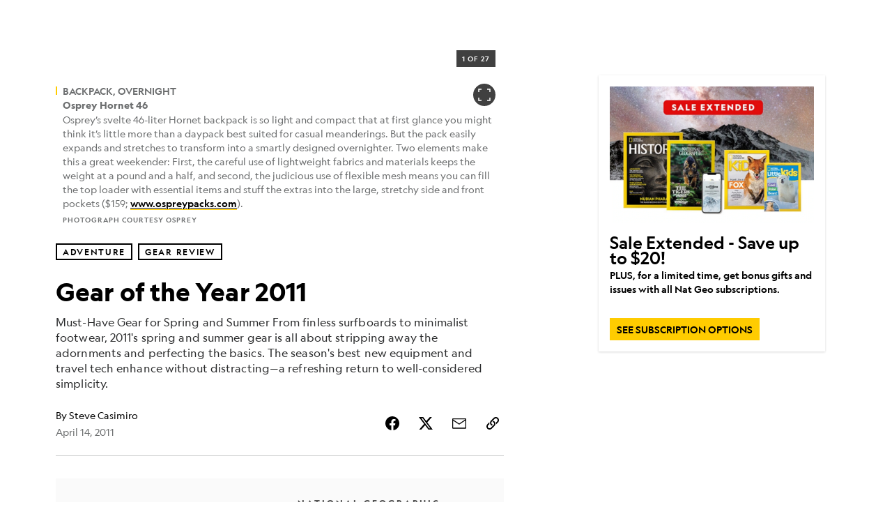

--- FILE ---
content_type: text/html; charset=utf-8
request_url: https://www.nationalgeographic.com/adventure/article/gear-of-the-year-spring-2011
body_size: 97739
content:

        <!doctype html>
        <html lang="en"lang="en">
            <head>
                <!-- NATGEO | 83d2f068e594 | 4614 | 53a58ef4f662ebb9a7340fd8ac045a6010124ae7 | www.nationalgeographic.com | Sun, 18 Jan 2026 17:12:43 GMT -->
                <meta charSet="utf-8" />
                <meta name="viewport" content="width=device-width, initial-scale=1.0, maximum-scale=2.0" />
                <meta http-equiv="x-ua-compatible" content="IE=edge,chrome=1" />
                <meta property="og:locale" content="en_US" />
                <link href="//assets-cdn.nationalgeographic.com" rel="preconnect" />
                <link href="//i.natgeofe.com" rel="preconnect" />
                <link href="//dcf.espn.com" rel="preconnect" />
                <script>__dataLayer={"page":{},"pzn":{},"site":{},"visitor":{"swid":"not applicable"},"pageViewed":false}</script>
                <script src="https://dcf.espn.com/TWDC-DTCI/prod/Bootstrap.js"></script>
                <link rel="preload" href="//assets-cdn.nationalgeographic.com/natgeo/53a58ef4f662-release-01-06-2026.3/client/natgeo/css/fusion-df456d9d.css" as="style" />
                
                <link data-react-helmet="true" rel="stylesheet" href="//assets-cdn.nationalgeographic.com/natgeo/53a58ef4f662-release-01-06-2026.3/client/natgeo/css/fusion-df456d9d.css"/><link data-react-helmet="true" rel="stylesheet" href="//assets-cdn.nationalgeographic.com/natgeo/53a58ef4f662-release-01-06-2026.3/client/natgeo/css/1240-c06f5a99.css"/><link data-react-helmet="true" rel="stylesheet" href="//assets-cdn.nationalgeographic.com/natgeo/53a58ef4f662-release-01-06-2026.3/client/natgeo/css/natgeo-cc114915.css"/><link data-react-helmet="true" rel="stylesheet" href="//assets-cdn.nationalgeographic.com/natgeo/53a58ef4f662-release-01-06-2026.3/client/natgeo/css/6486-e2970fa3.css"/><link data-react-helmet="true" rel="stylesheet" href="//assets-cdn.nationalgeographic.com/natgeo/53a58ef4f662-release-01-06-2026.3/client/natgeo/css/5452-9b1e3d4a.css"/><link data-react-helmet="true" rel="stylesheet" href="//assets-cdn.nationalgeographic.com/natgeo/53a58ef4f662-release-01-06-2026.3/client/natgeo/css/1156-07c56ce0.css"/><link data-react-helmet="true" rel="stylesheet" href="//assets-cdn.nationalgeographic.com/natgeo/53a58ef4f662-release-01-06-2026.3/client/natgeo/css/7216-47ae56b4.css"/><link data-react-helmet="true" rel="stylesheet" href="//assets-cdn.nationalgeographic.com/natgeo/53a58ef4f662-release-01-06-2026.3/client/natgeo/css/3021-807ed69a.css"/><link data-react-helmet="true" rel="stylesheet" href="//assets-cdn.nationalgeographic.com/natgeo/53a58ef4f662-release-01-06-2026.3/client/natgeo/css/4629-ca5f1ca6.css"/><link data-react-helmet="true" rel="stylesheet" href="//assets-cdn.nationalgeographic.com/natgeo/53a58ef4f662-release-01-06-2026.3/client/natgeo/css/4162-313cf2d3.css"/><link data-react-helmet="true" rel="stylesheet" href="//assets-cdn.nationalgeographic.com/natgeo/53a58ef4f662-release-01-06-2026.3/client/natgeo/css/9381-fb5623f1.css"/><link data-react-helmet="true" rel="stylesheet" href="//assets-cdn.nationalgeographic.com/natgeo/53a58ef4f662-release-01-06-2026.3/client/natgeo/css/6753-8186ac7c.css"/><link data-react-helmet="true" rel="stylesheet" href="//assets-cdn.nationalgeographic.com/natgeo/53a58ef4f662-release-01-06-2026.3/client/natgeo/css/7023-3cdb29f1.css"/><link data-react-helmet="true" rel="stylesheet" href="//assets-cdn.nationalgeographic.com/natgeo/53a58ef4f662-release-01-06-2026.3/client/natgeo/css/4343-620d6a5d.css"/><link data-react-helmet="true" rel="stylesheet" href="//assets-cdn.nationalgeographic.com/natgeo/53a58ef4f662-release-01-06-2026.3/client/natgeo/css/3097-c359bf25.css"/><link data-react-helmet="true" rel="stylesheet" href="//assets-cdn.nationalgeographic.com/natgeo/53a58ef4f662-release-01-06-2026.3/client/natgeo/css/3050-49b55d40.css"/><link data-react-helmet="true" rel="stylesheet" href="//assets-cdn.nationalgeographic.com/natgeo/53a58ef4f662-release-01-06-2026.3/client/natgeo/css/prismarticle-6625e324.css"/><link data-react-helmet="true" rel="canonical" href="https://www.nationalgeographic.com/adventure/article/gear-of-the-year-spring-2011"/><link data-react-helmet="true" rel="alternate" hreflang="en-us" href="https://www.nationalgeographic.com/adventure/article/gear-of-the-year-spring-2011"/><link data-react-helmet="true" rel="mask-icon" href="https://assets-cdn.nationalgeographic.com/natgeo/static/icons/mask-icon.svg" color="#FFCC00"/><link data-react-helmet="true" rel="shortcut icon" href="https://assets-cdn.nationalgeographic.com/natgeo/static/icons/favicon.ico"/><link data-react-helmet="true" rel="apple-touch-icon" href="https://assets-cdn.nationalgeographic.com/natgeo/static/icons/favicon-32x32.png"/><link data-react-helmet="true" rel="apple-touch-icon-precomposed" sizes="32x32" href="https://assets-cdn.nationalgeographic.com/natgeo/static/icons/favicon-32x32.png"/><link data-react-helmet="true" rel="apple-touch-icon-precomposed" sizes="180x180" href="https://assets-cdn.nationalgeographic.com/natgeo/static/icons/favicon-180x180.png"/>
                <script src="//assets-cdn.nationalgeographic.com/natgeo/53a58ef4f662-release-01-06-2026.3/client/natgeo/runtime-90c50946.js" defer></script><script src="//assets-cdn.nationalgeographic.com/natgeo/53a58ef4f662-release-01-06-2026.3/client/natgeo/1240-f6c10a01.js" defer></script><script src="//assets-cdn.nationalgeographic.com/natgeo/53a58ef4f662-release-01-06-2026.3/client/natgeo/9479-e4570a09.js" defer></script><script src="//assets-cdn.nationalgeographic.com/natgeo/53a58ef4f662-release-01-06-2026.3/client/natgeo/2021-905863b7.js" defer></script><script src="//assets-cdn.nationalgeographic.com/natgeo/53a58ef4f662-release-01-06-2026.3/client/natgeo/7708-bd1924dc.js" defer></script><script src="//assets-cdn.nationalgeographic.com/natgeo/53a58ef4f662-release-01-06-2026.3/client/natgeo/1526-be33e164.js" defer></script><script src="//assets-cdn.nationalgeographic.com/natgeo/53a58ef4f662-release-01-06-2026.3/client/natgeo/192-26b74fd2.js" defer></script><script src="//assets-cdn.nationalgeographic.com/natgeo/53a58ef4f662-release-01-06-2026.3/client/natgeo/6486-dc2248e3.js" defer></script><script src="//assets-cdn.nationalgeographic.com/natgeo/53a58ef4f662-release-01-06-2026.3/client/natgeo/5452-fa570d94.js" defer></script><script src="//assets-cdn.nationalgeographic.com/natgeo/53a58ef4f662-release-01-06-2026.3/client/natgeo/3898-15381dda.js" defer></script><script src="//assets-cdn.nationalgeographic.com/natgeo/53a58ef4f662-release-01-06-2026.3/client/natgeo/9111-ead00aa2.js" defer></script><script src="//assets-cdn.nationalgeographic.com/natgeo/53a58ef4f662-release-01-06-2026.3/client/natgeo/19-7473480a.js" defer></script><script src="//assets-cdn.nationalgeographic.com/natgeo/53a58ef4f662-release-01-06-2026.3/client/natgeo/4257-93222af5.js" defer></script><script src="//assets-cdn.nationalgeographic.com/natgeo/53a58ef4f662-release-01-06-2026.3/client/natgeo/1156-b84be174.js" defer></script><script src="//assets-cdn.nationalgeographic.com/natgeo/53a58ef4f662-release-01-06-2026.3/client/natgeo/7216-dd216f1d.js" defer></script><script src="//assets-cdn.nationalgeographic.com/natgeo/53a58ef4f662-release-01-06-2026.3/client/natgeo/1636-bdbfbba4.js" defer></script><script src="//assets-cdn.nationalgeographic.com/natgeo/53a58ef4f662-release-01-06-2026.3/client/natgeo/3021-95851376.js" defer></script><script src="//assets-cdn.nationalgeographic.com/natgeo/53a58ef4f662-release-01-06-2026.3/client/natgeo/8330-0b99e529.js" defer></script><script src="//assets-cdn.nationalgeographic.com/natgeo/53a58ef4f662-release-01-06-2026.3/client/natgeo/4629-5554421d.js" defer></script><script src="//assets-cdn.nationalgeographic.com/natgeo/53a58ef4f662-release-01-06-2026.3/client/natgeo/4162-0cf9c48d.js" defer></script><script src="//assets-cdn.nationalgeographic.com/natgeo/53a58ef4f662-release-01-06-2026.3/client/natgeo/9381-59a105c6.js" defer></script><script src="//assets-cdn.nationalgeographic.com/natgeo/53a58ef4f662-release-01-06-2026.3/client/natgeo/6753-3e892efd.js" defer></script><script src="//assets-cdn.nationalgeographic.com/natgeo/53a58ef4f662-release-01-06-2026.3/client/natgeo/4343-76cbbe67.js" defer></script><script src="//assets-cdn.nationalgeographic.com/natgeo/53a58ef4f662-release-01-06-2026.3/client/natgeo/3097-28375b13.js" defer></script><script src="//assets-cdn.nationalgeographic.com/natgeo/53a58ef4f662-release-01-06-2026.3/client/natgeo/3050-01c5cd88.js" defer></script>
                <link rel="prefetch" href="//assets-cdn.nationalgeographic.com/natgeo/53a58ef4f662-release-01-06-2026.3/client/natgeo/_manifest.js" as="script" /><link rel="prefetch" href="//assets-cdn.nationalgeographic.com/natgeo/53a58ef4f662-release-01-06-2026.3/client/natgeo/natgeo-49d09626.js" as="script" />
<link rel="prefetch" href="//assets-cdn.nationalgeographic.com/natgeo/53a58ef4f662-release-01-06-2026.3/client/natgeo/prismarticle-8aed1c9e.js" as="script" />
                <title data-react-helmet="true">Gear of the Year - Spring/Summer 2011 -- National Geographic | National Geographic</title>
                <meta data-react-helmet="true" name="title" content="Gear of the Year - Spring/Summer 2011 -- National Geographic | National Geographic"/><meta data-react-helmet="true" name="description" content="Must-Have Gear for Spring and Summer From finless surfboards to minimalist footwear, 2011&#x27;s spring and summer gear is all about stripping away the adornments and perfecting the basics. The season&#x27;s best new equipment and travel tech enhance without distracting—a refreshing return to well-considered simplicity."/><meta data-react-helmet="true" name="medium" content="website"/><meta data-react-helmet="true" name="guid" content="drn:src:natgeo:unison::prod:e5aa571a-36f7-4060-bb96-02b13fbcec0a"/><meta data-react-helmet="true" property="og:site_name" content="Adventure"/><meta data-react-helmet="true" property="og:title" content="Gear of the Year - Spring/Summer 2011 -- National Geographic"/><meta data-react-helmet="true" property="og:description" content="Gear of the Year: The best gear for spring and summer 2011, as selected by National Geographic editors. Including running shoes, jackets, backpacks, cameras, more."/><meta data-react-helmet="true" property="og:url" content="https://www.nationalgeographic.com/adventure/article/gear-of-the-year-spring-2011"/><meta data-react-helmet="true" property="og:image" content="https://i.natgeofe.com/n/78c4eb85-4901-48d2-b8f3-7c0779bec27b/33660_16x9.jpg?w=1200"/><meta data-react-helmet="true" property="og:image:width" content="1200"/><meta data-react-helmet="true" property="og:image:height" content="675.1515151515151"/><meta data-react-helmet="true" property="og:type" content="article"/><meta data-react-helmet="true" name="referrer" content="origin"/><meta data-react-helmet="true" name="theme-color" content="#ffffff"/><meta data-react-helmet="true" name="tax:audiences" content="General"/><meta data-react-helmet="true" name="tax:concepts" content/><meta data-react-helmet="true" name="tax:events" content/><meta data-react-helmet="true" name="tax:firstSubject" content="Backpacking"/><meta data-react-helmet="true" name="tax:genres" content="Gear Review"/><meta data-react-helmet="true" name="tax:locations" content/><meta data-react-helmet="true" name="tax:organizations" content="National Geographic Society"/><meta data-react-helmet="true" name="tax:otherSubjects" content="Travel, Adventure, GPS, Hiking, Camping, Photography"/><meta data-react-helmet="true" name="tax:people" content/><meta data-react-helmet="true" name="tax:series" content/><meta data-react-helmet="true" name="tax:source" content="Adventure"/><meta data-react-helmet="true" name="twitter:site" content="@NatGeo"/><meta data-react-helmet="true" name="twitter:title" content="Gear of the Year - Spring/Summer 2011 -- National Geographic"/><meta data-react-helmet="true" name="twitter:description" content="Gear of the Year: The best gear for spring and summer 2011, as selected by National Geographic editors. Including running shoes, jackets, backpacks, cameras, more."/><meta data-react-helmet="true" name="twitter:url" content="https://www.nationalgeographic.com/adventure/article/gear-of-the-year-spring-2011"/><meta data-react-helmet="true" name="twitter:image:src" content="https://i.natgeofe.com/n/78c4eb85-4901-48d2-b8f3-7c0779bec27b/33660_16x9.jpg?w=1200"/><meta data-react-helmet="true" name="twitter:card" content="summary_large_image"/><meta data-react-helmet="true" name="twitter:creator" content="@NatGeo"/><meta data-react-helmet="true" name="twitter:image:alt" content="Gear of the Year - Spring/Summer 2011 -- National Geographic"/><meta data-react-helmet="true" name="twitter:app:id:iphone" content="418671597"/><meta data-react-helmet="true" name="twitter:app:name:iphone" content="National Geographic"/><meta data-react-helmet="true" name="twitter:app:id:googleplay" content="com.natgeomobile.ngmagazine"/><meta data-react-helmet="true" name="twitter:app:name:googleplay" content="National Geographic"/><meta data-react-helmet="true" name="robots" content="max-image-preview:large"/><meta data-react-helmet="true" name="article:published_time" content="01-18-2026"/><meta data-react-helmet="true" name="article:modified_time" content="05-03-2021"/><meta data-react-helmet="true" name="article:section" content="Adventure"/><meta data-react-helmet="true" name="article:publisher" content="https://www.facebook.com/natgeo"/>
                <script data-react-helmet="true" async="true" src="https://scripts.webcontentassessor.com/scripts/340714530193d9627afecb7a2bab115079ee90db012cba398ac76b3339880fdc"></script><script data-react-helmet="true" type="application/ld+json">{"@context":"https://schema.org","@graph":[{"@type":"NewsMediaOrganization","@id":"https://www.nationalgeographic.com/adventure/article/gear-of-the-year-spring-2011#organization","name":"National Geographic","url":"https://www.nationalgeographic.com/","sameAs":["https://en.wikipedia.org/wiki/National_Geographic","https://www.facebook.com/natgeo","https://x.com/NatGeo","https://www.instagram.com/natgeo/","https://www.linkedin.com/company/national-geographic/"],"logo":{"@type":"ImageObject","@id":"https://www.nationalgeographic.com/adventure/article/gear-of-the-year-spring-2011#logo","url":"https://assets-cdn.nationalgeographic.com/natgeo/static/default.NG.logo.dark.jpg","contentUrl":"https://assets-cdn.nationalgeographic.com/natgeo/static/default.NG.logo.dark.jpg","width":600,"height":60}},{"@type":"WebSite","@id":"https://www.nationalgeographic.com/#website","url":"https://www.nationalgeographic.com/","name":"National Geographic","publisher":{"@id":"https://www.nationalgeographic.com/adventure/article/gear-of-the-year-spring-2011#organization"},"inLanguage":"en"},{"@type":"WebPage","@id":"https://www.nationalgeographic.com/adventure/article/gear-of-the-year-spring-2011#webpage","url":"https://www.nationalgeographic.com/adventure/article/gear-of-the-year-spring-2011","name":"Gear of the Year 2011","description":"Must-Have Gear for Spring and Summer From finless surfboards to minimalist footwear, 2011's spring and summer gear is all about stripping away the adornments and perfecting the basics. The season's best new equipment and travel tech enhance without distracting—a refreshing return to well-considered simplicity.","isPartOf":{"@id":"https://www.nationalgeographic.com/#website"},"breadcrumb":{"@id":"https://www.nationalgeographic.com/adventure/article/gear-of-the-year-spring-2011#breadcrumb"},"datePublished":"2011-04-14T17:52:00.000Z","inLanguage":"en","dateModified":"2021-05-03T16:29:20.850Z"},{"@type":"BreadcrumbList","@id":"https://www.nationalgeographic.com/adventure/article/gear-of-the-year-spring-2011#breadcrumb","itemListElement":[{"@type":"ListItem","position":1,"name":"Home","item":"https://www.nationalgeographic.com/"},{"@type":"ListItem","position":2,"name":"Adventure","item":"https://www.nationalgeographic.com/adventure/"},{"@type":"ListItem","position":3,"name":"Gear of the Year 2011","item":"https://www.nationalgeographic.com/adventure/article/gear-of-the-year-spring-2011"}]},{"@type":"Person","@id":"https://www.nationalgeographic.com/adventure/article/gear-of-the-year-spring-2011#person-0","name":"Steve Casimiro"},{"@type":"NewsArticle","@id":"https://www.nationalgeographic.com/adventure/article/gear-of-the-year-spring-2011#article","isPartOf":{"@id":"https://www.nationalgeographic.com/adventure/article/gear-of-the-year-spring-2011#webpage"},"mainEntityOfPage":{"@id":"https://www.nationalgeographic.com/adventure/article/gear-of-the-year-spring-2011#webpage"},"headline":"Gear of the Year 2011","description":"Must-Have Gear for Spring and Summer From finless surfboards to minimalist footwear, 2011's spring and summer gear is all about stripping away the adornments and perfecting the basics. The season's best new equipment and travel tech enhance without distracting—a refreshing return to well-considered simplicity.","publisher":{"@id":"https://www.nationalgeographic.com/adventure/article/gear-of-the-year-spring-2011#organization"},"datePublished":"2011-04-14T17:52:00.000Z","inLanguage":"en","alternativeHeadline":"","dateModified":"2021-05-03T16:29:20.850Z","author":[{"@id":"https://www.nationalgeographic.com/adventure/article/gear-of-the-year-spring-2011#person-0"}],"wordCount":1,"articleSection":"Adventure","isAccessibleForFree":true,"keywords":["gear","steve casimiro","reviews","running shoes","backpacks","cameras","jackets","photos","pictures","adventure"]}]}</script>
                
                <script data-nr-type="legacy" data-nr-pct="100">(() => {function gc(n){n=document.cookie.match("(^|;) ?"+n+"=([^;]*)(;|$)");return n?n[2]:null}function sc(n){document.cookie=n}function smpl(n){n/=100;return!!n&&Math.random()<=n}var _nr=!1,_nrCookie=gc("_nr");null!==_nrCookie?"1"===_nrCookie&&(_nr=!0):smpl(100)?(_nr=!0,sc("_nr=1; path=/")):(_nr=!1,sc("_nr=0; path=/"));_nr && (() => {;window.NREUM||(NREUM={});NREUM.init={distributed_tracing:{enabled:true},privacy:{cookies_enabled:true},ajax:{deny_list:["bam.nr-data.net"]}};;NREUM.info = {"beacon":"bam.nr-data.net","errorBeacon":"bam.nr-data.net","sa":1,"licenseKey":"5985ced6ff","applicationID":"703643455"};__nr_require=function(t,e,n){function r(n){if(!e[n]){var o=e[n]={exports:{}};t[n][0].call(o.exports,function(e){var o=t[n][1][e];return r(o||e)},o,o.exports)}return e[n].exports}if("function"==typeof __nr_require)return __nr_require;for(var o=0;o<n.length;o++)r(n[o]);return r}({1:[function(t,e,n){function r(t){try{s.console&&console.log(t)}catch(e){}}var o,i=t("ee"),a=t(31),s={};try{o=localStorage.getItem("__nr_flags").split(","),console&&"function"==typeof console.log&&(s.console=!0,o.indexOf("dev")!==-1&&(s.dev=!0),o.indexOf("nr_dev")!==-1&&(s.nrDev=!0))}catch(c){}s.nrDev&&i.on("internal-error",function(t){r(t.stack)}),s.dev&&i.on("fn-err",function(t,e,n){r(n.stack)}),s.dev&&(r("NR AGENT IN DEVELOPMENT MODE"),r("flags: "+a(s,function(t,e){return t}).join(", ")))},{}],2:[function(t,e,n){function r(t,e,n,r,s){try{l?l-=1:o(s||new UncaughtException(t,e,n),!0)}catch(f){try{i("ierr",[f,c.now(),!0])}catch(d){}}return"function"==typeof u&&u.apply(this,a(arguments))}function UncaughtException(t,e,n){this.message=t||"Uncaught error with no additional information",this.sourceURL=e,this.line=n}function o(t,e){var n=e?null:c.now();i("err",[t,n])}var i=t("handle"),a=t(32),s=t("ee"),c=t("loader"),f=t("gos"),u=window.onerror,d=!1,p="nr@seenError";if(!c.disabled){var l=0;c.features.err=!0,t(1),window.onerror=r;try{throw new Error}catch(h){"stack"in h&&(t(14),t(13),"addEventListener"in window&&t(7),c.xhrWrappable&&t(15),d=!0)}s.on("fn-start",function(t,e,n){d&&(l+=1)}),s.on("fn-err",function(t,e,n){d&&!n[p]&&(f(n,p,function(){return!0}),this.thrown=!0,o(n))}),s.on("fn-end",function(){d&&!this.thrown&&l>0&&(l-=1)}),s.on("internal-error",function(t){i("ierr",[t,c.now(),!0])})}},{}],3:[function(t,e,n){var r=t("loader");r.disabled||(r.features.ins=!0)},{}],4:[function(t,e,n){function r(){U++,L=g.hash,this[u]=y.now()}function o(){U--,g.hash!==L&&i(0,!0);var t=y.now();this[h]=~~this[h]+t-this[u],this[d]=t}function i(t,e){E.emit("newURL",[""+g,e])}function a(t,e){t.on(e,function(){this[e]=y.now()})}var s="-start",c="-end",f="-body",u="fn"+s,d="fn"+c,p="cb"+s,l="cb"+c,h="jsTime",m="fetch",v="addEventListener",w=window,g=w.location,y=t("loader");if(w[v]&&y.xhrWrappable&&!y.disabled){var x=t(11),b=t(12),E=t(9),R=t(7),O=t(14),T=t(8),S=t(15),P=t(10),M=t("ee"),C=M.get("tracer"),N=t(23);t(17),y.features.spa=!0;var L,U=0;M.on(u,r),b.on(p,r),P.on(p,r),M.on(d,o),b.on(l,o),P.on(l,o),M.buffer([u,d,"xhr-resolved"]),R.buffer([u]),O.buffer(["setTimeout"+c,"clearTimeout"+s,u]),S.buffer([u,"new-xhr","send-xhr"+s]),T.buffer([m+s,m+"-done",m+f+s,m+f+c]),E.buffer(["newURL"]),x.buffer([u]),b.buffer(["propagate",p,l,"executor-err","resolve"+s]),C.buffer([u,"no-"+u]),P.buffer(["new-jsonp","cb-start","jsonp-error","jsonp-end"]),a(T,m+s),a(T,m+"-done"),a(P,"new-jsonp"),a(P,"jsonp-end"),a(P,"cb-start"),E.on("pushState-end",i),E.on("replaceState-end",i),w[v]("hashchange",i,N(!0)),w[v]("load",i,N(!0)),w[v]("popstate",function(){i(0,U>1)},N(!0))}},{}],5:[function(t,e,n){function r(){var t=new PerformanceObserver(function(t,e){var n=t.getEntries();s(v,[n])});try{t.observe({entryTypes:["resource"]})}catch(e){}}function o(t){if(s(v,[window.performance.getEntriesByType(w)]),window.performance["c"+p])try{window.performance[h](m,o,!1)}catch(t){}else try{window.performance[h]("webkit"+m,o,!1)}catch(t){}}function i(t){}if(window.performance&&window.performance.timing&&window.performance.getEntriesByType){var a=t("ee"),s=t("handle"),c=t(14),f=t(13),u=t(6),d=t(23),p="learResourceTimings",l="addEventListener",h="removeEventListener",m="resourcetimingbufferfull",v="bstResource",w="resource",g="-start",y="-end",x="fn"+g,b="fn"+y,E="bstTimer",R="pushState",O=t("loader");if(!O.disabled){O.features.stn=!0,t(9),"addEventListener"in window&&t(7);var T=NREUM.o.EV;a.on(x,function(t,e){var n=t[0];n instanceof T&&(this.bstStart=O.now())}),a.on(b,function(t,e){var n=t[0];n instanceof T&&s("bst",[n,e,this.bstStart,O.now()])}),c.on(x,function(t,e,n){this.bstStart=O.now(),this.bstType=n}),c.on(b,function(t,e){s(E,[e,this.bstStart,O.now(),this.bstType])}),f.on(x,function(){this.bstStart=O.now()}),f.on(b,function(t,e){s(E,[e,this.bstStart,O.now(),"requestAnimationFrame"])}),a.on(R+g,function(t){this.time=O.now(),this.startPath=location.pathname+location.hash}),a.on(R+y,function(t){s("bstHist",[location.pathname+location.hash,this.startPath,this.time])}),u()?(s(v,[window.performance.getEntriesByType("resource")]),r()):l in window.performance&&(window.performance["c"+p]?window.performance[l](m,o,d(!1)):window.performance[l]("webkit"+m,o,d(!1))),document[l]("scroll",i,d(!1)),document[l]("keypress",i,d(!1)),document[l]("click",i,d(!1))}}},{}],6:[function(t,e,n){e.exports=function(){return"PerformanceObserver"in window&&"function"==typeof window.PerformanceObserver}},{}],7:[function(t,e,n){function r(t){for(var e=t;e&&!e.hasOwnProperty(u);)e=Object.getPrototypeOf(e);e&&o(e)}function o(t){s.inPlace(t,[u,d],"-",i)}function i(t,e){return t[1]}var a=t("ee").get("events"),s=t("wrap-function")(a,!0),c=t("gos"),f=XMLHttpRequest,u="addEventListener",d="removeEventListener";e.exports=a,"getPrototypeOf"in Object?(r(document),r(window),r(f.prototype)):f.prototype.hasOwnProperty(u)&&(o(window),o(f.prototype)),a.on(u+"-start",function(t,e){var n=t[1];if(null!==n&&("function"==typeof n||"object"==typeof n)){var r=c(n,"nr@wrapped",function(){function t(){if("function"==typeof n.handleEvent)return n.handleEvent.apply(n,arguments)}var e={object:t,"function":n}[typeof n];return e?s(e,"fn-",null,e.name||"anonymous"):n});this.wrapped=t[1]=r}}),a.on(d+"-start",function(t){t[1]=this.wrapped||t[1]})},{}],8:[function(t,e,n){function r(t,e,n){var r=t[e];"function"==typeof r&&(t[e]=function(){var t=i(arguments),e={};o.emit(n+"before-start",[t],e);var a;e[m]&&e[m].dt&&(a=e[m].dt);var s=r.apply(this,t);return o.emit(n+"start",[t,a],s),s.then(function(t){return o.emit(n+"end",[null,t],s),t},function(t){throw o.emit(n+"end",[t],s),t})})}var o=t("ee").get("fetch"),i=t(32),a=t(31);e.exports=o;var s=window,c="fetch-",f=c+"body-",u=["arrayBuffer","blob","json","text","formData"],d=s.Request,p=s.Response,l=s.fetch,h="prototype",m="nr@context";d&&p&&l&&(a(u,function(t,e){r(d[h],e,f),r(p[h],e,f)}),r(s,"fetch",c),o.on(c+"end",function(t,e){var n=this;if(e){var r=e.headers.get("content-length");null!==r&&(n.rxSize=r),o.emit(c+"done",[null,e],n)}else o.emit(c+"done",[t],n)}))},{}],9:[function(t,e,n){var r=t("ee").get("history"),o=t("wrap-function")(r);e.exports=r;var i=window.history&&window.history.constructor&&window.history.constructor.prototype,a=window.history;i&&i.pushState&&i.replaceState&&(a=i),o.inPlace(a,["pushState","replaceState"],"-")},{}],10:[function(t,e,n){function r(t){function e(){f.emit("jsonp-end",[],l),t.removeEventListener("load",e,c(!1)),t.removeEventListener("error",n,c(!1))}function n(){f.emit("jsonp-error",[],l),f.emit("jsonp-end",[],l),t.removeEventListener("load",e,c(!1)),t.removeEventListener("error",n,c(!1))}var r=t&&"string"==typeof t.nodeName&&"script"===t.nodeName.toLowerCase();if(r){var o="function"==typeof t.addEventListener;if(o){var a=i(t.src);if(a){var d=s(a),p="function"==typeof d.parent[d.key];if(p){var l={};u.inPlace(d.parent,[d.key],"cb-",l),t.addEventListener("load",e,c(!1)),t.addEventListener("error",n,c(!1)),f.emit("new-jsonp",[t.src],l)}}}}}function o(){return"addEventListener"in window}function i(t){var e=t.match(d);return e?e[1]:null}function a(t,e){var n=t.match(l),r=n[1],o=n[3];return o?a(o,e[r]):e[r]}function s(t){var e=t.match(p);return e&&e.length>=3?{key:e[2],parent:a(e[1],window)}:{key:t,parent:window}}var c=t(23),f=t("ee").get("jsonp"),u=t("wrap-function")(f);if(e.exports=f,o()){var d=/[?&](?:callback|cb)=([^&#]+)/,p=/(.*).([^.]+)/,l=/^(w+)(.|$)(.*)$/,h=["appendChild","insertBefore","replaceChild"];Node&&Node.prototype&&Node.prototype.appendChild?u.inPlace(Node.prototype,h,"dom-"):(u.inPlace(HTMLElement.prototype,h,"dom-"),u.inPlace(HTMLHeadElement.prototype,h,"dom-"),u.inPlace(HTMLBodyElement.prototype,h,"dom-")),f.on("dom-start",function(t){r(t[0])})}},{}],11:[function(t,e,n){var r=t("ee").get("mutation"),o=t("wrap-function")(r),i=NREUM.o.MO;e.exports=r,i&&(window.MutationObserver=function(t){return this instanceof i?new i(o(t,"fn-")):i.apply(this,arguments)},MutationObserver.prototype=i.prototype)},{}],12:[function(t,e,n){function r(t){var e=i.context(),n=s(t,"executor-",e,null,!1),r=new f(n);return i.context(r).getCtx=function(){return e},r}var o=t("wrap-function"),i=t("ee").get("promise"),a=t("ee").getOrSetContext,s=o(i),c=t(31),f=NREUM.o.PR;e.exports=i,f&&(window.Promise=r,["all","race"].forEach(function(t){var e=f[t];f[t]=function(n){function r(t){return function(){i.emit("propagate",[null,!o],a,!1,!1),o=o||!t}}var o=!1;c(n,function(e,n){Promise.resolve(n).then(r("all"===t),r(!1))});var a=e.apply(f,arguments),s=f.resolve(a);return s}}),["resolve","reject"].forEach(function(t){var e=f[t];f[t]=function(t){var n=e.apply(f,arguments);return t!==n&&i.emit("propagate",[t,!0],n,!1,!1),n}}),f.prototype["catch"]=function(t){return this.then(null,t)},f.prototype=Object.create(f.prototype,{constructor:{value:r}}),c(Object.getOwnPropertyNames(f),function(t,e){try{r[e]=f[e]}catch(n){}}),o.wrapInPlace(f.prototype,"then",function(t){return function(){var e=this,n=o.argsToArray.apply(this,arguments),r=a(e);r.promise=e,n[0]=s(n[0],"cb-",r,null,!1),n[1]=s(n[1],"cb-",r,null,!1);var c=t.apply(this,n);return r.nextPromise=c,i.emit("propagate",[e,!0],c,!1,!1),c}}),i.on("executor-start",function(t){t[0]=s(t[0],"resolve-",this,null,!1),t[1]=s(t[1],"resolve-",this,null,!1)}),i.on("executor-err",function(t,e,n){t[1](n)}),i.on("cb-end",function(t,e,n){i.emit("propagate",[n,!0],this.nextPromise,!1,!1)}),i.on("propagate",function(t,e,n){this.getCtx&&!e||(this.getCtx=function(){if(t instanceof Promise)var e=i.context(t);return e&&e.getCtx?e.getCtx():this})}),r.toString=function(){return""+f})},{}],13:[function(t,e,n){var r=t("ee").get("raf"),o=t("wrap-function")(r),i="equestAnimationFrame";e.exports=r,o.inPlace(window,["r"+i,"mozR"+i,"webkitR"+i,"msR"+i],"raf-"),r.on("raf-start",function(t){t[0]=o(t[0],"fn-")})},{}],14:[function(t,e,n){function r(t,e,n){t[0]=a(t[0],"fn-",null,n)}function o(t,e,n){this.method=n,this.timerDuration=isNaN(t[1])?0:+t[1],t[0]=a(t[0],"fn-",this,n)}var i=t("ee").get("timer"),a=t("wrap-function")(i),s="setTimeout",c="setInterval",f="clearTimeout",u="-start",d="-";e.exports=i,a.inPlace(window,[s,"setImmediate"],s+d),a.inPlace(window,[c],c+d),a.inPlace(window,[f,"clearImmediate"],f+d),i.on(c+u,r),i.on(s+u,o)},{}],15:[function(t,e,n){function r(t,e){d.inPlace(e,["onreadystatechange"],"fn-",s)}function o(){var t=this,e=u.context(t);t.readyState>3&&!e.resolved&&(e.resolved=!0,u.emit("xhr-resolved",[],t)),d.inPlace(t,y,"fn-",s)}function i(t){x.push(t),m&&(E?E.then(a):w?w(a):(R=-R,O.data=R))}function a(){for(var t=0;t<x.length;t++)r([],x[t]);x.length&&(x=[])}function s(t,e){return e}function c(t,e){for(var n in t)e[n]=t[n];return e}t(7);var f=t("ee"),u=f.get("xhr"),d=t("wrap-function")(u),p=t(23),l=NREUM.o,h=l.XHR,m=l.MO,v=l.PR,w=l.SI,g="readystatechange",y=["onload","onerror","onabort","onloadstart","onloadend","onprogress","ontimeout"],x=[];e.exports=u;var b=window.XMLHttpRequest=function(t){var e=new h(t);try{u.emit("new-xhr",[e],e),e.addEventListener(g,o,p(!1))}catch(n){try{u.emit("internal-error",[n])}catch(r){}}return e};if(c(h,b),b.prototype=h.prototype,d.inPlace(b.prototype,["open","send"],"-xhr-",s),u.on("send-xhr-start",function(t,e){r(t,e),i(e)}),u.on("open-xhr-start",r),m){var E=v&&v.resolve();if(!w&&!v){var R=1,O=document.createTextNode(R);new m(a).observe(O,{characterData:!0})}}else f.on("fn-end",function(t){t[0]&&t[0].type===g||a()})},{}],16:[function(t,e,n){function r(t){if(!s(t))return null;var e=window.NREUM;if(!e.loader_config)return null;var n=(e.loader_config.accountID||"").toString()||null,r=(e.loader_config.agentID||"").toString()||null,f=(e.loader_config.trustKey||"").toString()||null;if(!n||!r)return null;var h=l.generateSpanId(),m=l.generateTraceId(),v=Date.now(),w={spanId:h,traceId:m,timestamp:v};return(t.sameOrigin||c(t)&&p())&&(w.traceContextParentHeader=o(h,m),w.traceContextStateHeader=i(h,v,n,r,f)),(t.sameOrigin&&!u()||!t.sameOrigin&&c(t)&&d())&&(w.newrelicHeader=a(h,m,v,n,r,f)),w}function o(t,e){return"00-"+e+"-"+t+"-01"}function i(t,e,n,r,o){var i=0,a="",s=1,c="",f="";return o+"@nr="+i+"-"+s+"-"+n+"-"+r+"-"+t+"-"+a+"-"+c+"-"+f+"-"+e}function a(t,e,n,r,o,i){var a="btoa"in window&&"function"==typeof window.btoa;if(!a)return null;var s={v:[0,1],d:{ty:"Browser",ac:r,ap:o,id:t,tr:e,ti:n}};return i&&r!==i&&(s.d.tk=i),btoa(JSON.stringify(s))}function s(t){return f()&&c(t)}function c(t){var e=!1,n={};if("init"in NREUM&&"distributed_tracing"in NREUM.init&&(n=NREUM.init.distributed_tracing),t.sameOrigin)e=!0;else if(n.allowed_origins instanceof Array)for(var r=0;r<n.allowed_origins.length;r++){var o=h(n.allowed_origins[r]);if(t.hostname===o.hostname&&t.protocol===o.protocol&&t.port===o.port){e=!0;break}}return e}function f(){return"init"in NREUM&&"distributed_tracing"in NREUM.init&&!!NREUM.init.distributed_tracing.enabled}function u(){return"init"in NREUM&&"distributed_tracing"in NREUM.init&&!!NREUM.init.distributed_tracing.exclude_newrelic_header}function d(){return"init"in NREUM&&"distributed_tracing"in NREUM.init&&NREUM.init.distributed_tracing.cors_use_newrelic_header!==!1}function p(){return"init"in NREUM&&"distributed_tracing"in NREUM.init&&!!NREUM.init.distributed_tracing.cors_use_tracecontext_headers}var l=t(28),h=t(18);e.exports={generateTracePayload:r,shouldGenerateTrace:s}},{}],17:[function(t,e,n){function r(t){var e=this.params,n=this.metrics;if(!this.ended){this.ended=!0;for(var r=0;r<p;r++)t.removeEventListener(d[r],this.listener,!1);return e.protocol&&"data"===e.protocol?void g("Ajax/DataUrl/Excluded"):void(e.aborted||(n.duration=a.now()-this.startTime,this.loadCaptureCalled||4!==t.readyState?null==e.status&&(e.status=0):i(this,t),n.cbTime=this.cbTime,s("xhr",[e,n,this.startTime,this.endTime,"xhr"],this)))}}function o(t,e){var n=c(e),r=t.params;r.hostname=n.hostname,r.port=n.port,r.protocol=n.protocol,r.host=n.hostname+":"+n.port,r.pathname=n.pathname,t.parsedOrigin=n,t.sameOrigin=n.sameOrigin}function i(t,e){t.params.status=e.status;var n=v(e,t.lastSize);if(n&&(t.metrics.rxSize=n),t.sameOrigin){var r=e.getResponseHeader("X-NewRelic-App-Data");r&&(t.params.cat=r.split(", ").pop())}t.loadCaptureCalled=!0}var a=t("loader");if(a.xhrWrappable&&!a.disabled){var s=t("handle"),c=t(18),f=t(16).generateTracePayload,u=t("ee"),d=["load","error","abort","timeout"],p=d.length,l=t("id"),h=t(24),m=t(22),v=t(19),w=t(23),g=t(25).recordSupportability,y=NREUM.o.REQ,x=window.XMLHttpRequest;a.features.xhr=!0,t(15),t(8),u.on("new-xhr",function(t){var e=this;e.totalCbs=0,e.called=0,e.cbTime=0,e.end=r,e.ended=!1,e.xhrGuids={},e.lastSize=null,e.loadCaptureCalled=!1,e.params=this.params||{},e.metrics=this.metrics||{},t.addEventListener("load",function(n){i(e,t)},w(!1)),h&&(h>34||h<10)||t.addEventListener("progress",function(t){e.lastSize=t.loaded},w(!1))}),u.on("open-xhr-start",function(t){this.params={method:t[0]},o(this,t[1]),this.metrics={}}),u.on("open-xhr-end",function(t,e){"loader_config"in NREUM&&"xpid"in NREUM.loader_config&&this.sameOrigin&&e.setRequestHeader("X-NewRelic-ID",NREUM.loader_config.xpid);var n=f(this.parsedOrigin);if(n){var r=!1;n.newrelicHeader&&(e.setRequestHeader("newrelic",n.newrelicHeader),r=!0),n.traceContextParentHeader&&(e.setRequestHeader("traceparent",n.traceContextParentHeader),n.traceContextStateHeader&&e.setRequestHeader("tracestate",n.traceContextStateHeader),r=!0),r&&(this.dt=n)}}),u.on("send-xhr-start",function(t,e){var n=this.metrics,r=t[0],o=this;if(n&&r){var i=m(r);i&&(n.txSize=i)}this.startTime=a.now(),this.listener=function(t){try{"abort"!==t.type||o.loadCaptureCalled||(o.params.aborted=!0),("load"!==t.type||o.called===o.totalCbs&&(o.onloadCalled||"function"!=typeof e.onload))&&o.end(e)}catch(n){try{u.emit("internal-error",[n])}catch(r){}}};for(var s=0;s<p;s++)e.addEventListener(d[s],this.listener,w(!1))}),u.on("xhr-cb-time",function(t,e,n){this.cbTime+=t,e?this.onloadCalled=!0:this.called+=1,this.called!==this.totalCbs||!this.onloadCalled&&"function"==typeof n.onload||this.end(n)}),u.on("xhr-load-added",function(t,e){var n=""+l(t)+!!e;this.xhrGuids&&!this.xhrGuids[n]&&(this.xhrGuids[n]=!0,this.totalCbs+=1)}),u.on("xhr-load-removed",function(t,e){var n=""+l(t)+!!e;this.xhrGuids&&this.xhrGuids[n]&&(delete this.xhrGuids[n],this.totalCbs-=1)}),u.on("xhr-resolved",function(){this.endTime=a.now()}),u.on("addEventListener-end",function(t,e){e instanceof x&&"load"===t[0]&&u.emit("xhr-load-added",[t[1],t[2]],e)}),u.on("removeEventListener-end",function(t,e){e instanceof x&&"load"===t[0]&&u.emit("xhr-load-removed",[t[1],t[2]],e)}),u.on("fn-start",function(t,e,n){e instanceof x&&("onload"===n&&(this.onload=!0),("load"===(t[0]&&t[0].type)||this.onload)&&(this.xhrCbStart=a.now()))}),u.on("fn-end",function(t,e){this.xhrCbStart&&u.emit("xhr-cb-time",[a.now()-this.xhrCbStart,this.onload,e],e)}),u.on("fetch-before-start",function(t){function e(t,e){var n=!1;return e.newrelicHeader&&(t.set("newrelic",e.newrelicHeader),n=!0),e.traceContextParentHeader&&(t.set("traceparent",e.traceContextParentHeader),e.traceContextStateHeader&&t.set("tracestate",e.traceContextStateHeader),n=!0),n}var n,r=t[1]||{};"string"==typeof t[0]?n=t[0]:t[0]&&t[0].url?n=t[0].url:window.URL&&t[0]&&t[0]instanceof URL&&(n=t[0].href),n&&(this.parsedOrigin=c(n),this.sameOrigin=this.parsedOrigin.sameOrigin);var o=f(this.parsedOrigin);if(o&&(o.newrelicHeader||o.traceContextParentHeader))if("string"==typeof t[0]||window.URL&&t[0]&&t[0]instanceof URL){var i={};for(var a in r)i[a]=r[a];i.headers=new Headers(r.headers||{}),e(i.headers,o)&&(this.dt=o),t.length>1?t[1]=i:t.push(i)}else t[0]&&t[0].headers&&e(t[0].headers,o)&&(this.dt=o)}),u.on("fetch-start",function(t,e){this.params={},this.metrics={},this.startTime=a.now(),this.dt=e,t.length>=1&&(this.target=t[0]),t.length>=2&&(this.opts=t[1]);var n,r=this.opts||{},i=this.target;if("string"==typeof i?n=i:"object"==typeof i&&i instanceof y?n=i.url:window.URL&&"object"==typeof i&&i instanceof URL&&(n=i.href),o(this,n),"data"!==this.params.protocol){var s=(""+(i&&i instanceof y&&i.method||r.method||"GET")).toUpperCase();this.params.method=s,this.txSize=m(r.body)||0}}),u.on("fetch-done",function(t,e){if(this.endTime=a.now(),this.params||(this.params={}),"data"===this.params.protocol)return void g("Ajax/DataUrl/Excluded");this.params.status=e?e.status:0;var n;"string"==typeof this.rxSize&&this.rxSize.length>0&&(n=+this.rxSize);var r={txSize:this.txSize,rxSize:n,duration:a.now()-this.startTime};s("xhr",[this.params,r,this.startTime,this.endTime,"fetch"],this)})}},{}],18:[function(t,e,n){var r={};e.exports=function(t){if(t in r)return r[t];if(0===(t||"").indexOf("data:"))return{protocol:"data"};var e=document.createElement("a"),n=window.location,o={};e.href=t,o.port=e.port;var i=e.href.split("://");!o.port&&i[1]&&(o.port=i[1].split("/")[0].split("@").pop().split(":")[1]),o.port&&"0"!==o.port||(o.port="https"===i[0]?"443":"80"),o.hostname=e.hostname||n.hostname,o.pathname=e.pathname,o.protocol=i[0],"/"!==o.pathname.charAt(0)&&(o.pathname="/"+o.pathname);var a=!e.protocol||":"===e.protocol||e.protocol===n.protocol,s=e.hostname===document.domain&&e.port===n.port;return o.sameOrigin=a&&(!e.hostname||s),"/"===o.pathname&&(r[t]=o),o}},{}],19:[function(t,e,n){function r(t,e){var n=t.responseType;return"json"===n&&null!==e?e:"arraybuffer"===n||"blob"===n||"json"===n?o(t.response):"text"===n||""===n||void 0===n?o(t.responseText):void 0}var o=t(22);e.exports=r},{}],20:[function(t,e,n){function r(){}function o(t,e,n,r){return function(){return u.recordSupportability("API/"+e+"/called"),i(t+e,[f.now()].concat(s(arguments)),n?null:this,r),n?void 0:this}}var i=t("handle"),a=t(31),s=t(32),c=t("ee").get("tracer"),f=t("loader"),u=t(25),d=NREUM;"undefined"==typeof window.newrelic&&(newrelic=d);var p=["setPageViewName","setCustomAttribute","setErrorHandler","finished","addToTrace","inlineHit","addRelease"],l="api-",h=l+"ixn-";a(p,function(t,e){d[e]=o(l,e,!0,"api")}),d.addPageAction=o(l,"addPageAction",!0),d.setCurrentRouteName=o(l,"routeName",!0),e.exports=newrelic,d.interaction=function(){return(new r).get()};var m=r.prototype={createTracer:function(t,e){var n={},r=this,o="function"==typeof e;return i(h+"tracer",[f.now(),t,n],r),function(){if(c.emit((o?"":"no-")+"fn-start",[f.now(),r,o],n),o)try{return e.apply(this,arguments)}catch(t){throw c.emit("fn-err",[arguments,this,t],n),t}finally{c.emit("fn-end",[f.now()],n)}}}};a("actionText,setName,setAttribute,save,ignore,onEnd,getContext,end,get".split(","),function(t,e){m[e]=o(h,e)}),newrelic.noticeError=function(t,e){"string"==typeof t&&(t=new Error(t)),u.recordSupportability("API/noticeError/called"),i("err",[t,f.now(),!1,e])}},{}],21:[function(t,e,n){function r(t){if(NREUM.init){for(var e=NREUM.init,n=t.split("."),r=0;r<n.length-1;r++)if(e=e[n[r]],"object"!=typeof e)return;return e=e[n[n.length-1]]}}e.exports={getConfiguration:r}},{}],22:[function(t,e,n){e.exports=function(t){if("string"==typeof t&&t.length)return t.length;if("object"==typeof t){if("undefined"!=typeof ArrayBuffer&&t instanceof ArrayBuffer&&t.byteLength)return t.byteLength;if("undefined"!=typeof Blob&&t instanceof Blob&&t.size)return t.size;if(!("undefined"!=typeof FormData&&t instanceof FormData))try{return JSON.stringify(t).length}catch(e){return}}}},{}],23:[function(t,e,n){var r=!1;try{var o=Object.defineProperty({},"passive",{get:function(){r=!0}});window.addEventListener("testPassive",null,o),window.removeEventListener("testPassive",null,o)}catch(i){}e.exports=function(t){return r?{passive:!0,capture:!!t}:!!t}},{}],24:[function(t,e,n){var r=0,o=navigator.userAgent.match(/Firefox[/s](d+.d+)/);o&&(r=+o[1]),e.exports=r},{}],25:[function(t,e,n){function r(t,e){var n=[a,t,{name:t},e];return i("storeMetric",n,null,"api"),n}function o(t,e){var n=[s,t,{name:t},e];return i("storeEventMetrics",n,null,"api"),n}var i=t("handle"),a="sm",s="cm";e.exports={constants:{SUPPORTABILITY_METRIC:a,CUSTOM_METRIC:s},recordSupportability:r,recordCustom:o}},{}],26:[function(t,e,n){function r(){return s.exists&&performance.now?Math.round(performance.now()):(i=Math.max((new Date).getTime(),i))-a}function o(){return i}var i=(new Date).getTime(),a=i,s=t(33);e.exports=r,e.exports.offset=a,e.exports.getLastTimestamp=o},{}],27:[function(t,e,n){function r(t,e){var n=t.getEntries();n.forEach(function(t){"first-paint"===t.name?l("timing",["fp",Math.floor(t.startTime)]):"first-contentful-paint"===t.name&&l("timing",["fcp",Math.floor(t.startTime)])})}function o(t,e){var n=t.getEntries();if(n.length>0){var r=n[n.length-1];if(f&&f<r.startTime)return;var o=[r],i=a({});i&&o.push(i),l("lcp",o)}}function i(t){t.getEntries().forEach(function(t){t.hadRecentInput||l("cls",[t])})}function a(t){var e=navigator.connection||navigator.mozConnection||navigator.webkitConnection;if(e)return e.type&&(t["net-type"]=e.type),e.effectiveType&&(t["net-etype"]=e.effectiveType),e.rtt&&(t["net-rtt"]=e.rtt),e.downlink&&(t["net-dlink"]=e.downlink),t}function s(t){if(t instanceof w&&!y){var e=Math.round(t.timeStamp),n={type:t.type};a(n),e<=h.now()?n.fid=h.now()-e:e>h.offset&&e<=Date.now()?(e-=h.offset,n.fid=h.now()-e):e=h.now(),y=!0,l("timing",["fi",e,n])}}function c(t){"hidden"===t&&(f=h.now(),l("pageHide",[f]))}if(!("init"in NREUM&&"page_view_timing"in NREUM.init&&"enabled"in NREUM.init.page_view_timing&&NREUM.init.page_view_timing.enabled===!1)){var f,u,d,p,l=t("handle"),h=t("loader"),m=t(30),v=t(23),w=NREUM.o.EV;if("PerformanceObserver"in window&&"function"==typeof window.PerformanceObserver){u=new PerformanceObserver(r);try{u.observe({entryTypes:["paint"]})}catch(g){}d=new PerformanceObserver(o);try{d.observe({entryTypes:["largest-contentful-paint"]})}catch(g){}p=new PerformanceObserver(i);try{p.observe({type:"layout-shift",buffered:!0})}catch(g){}}if("addEventListener"in document){var y=!1,x=["click","keydown","mousedown","pointerdown","touchstart"];x.forEach(function(t){document.addEventListener(t,s,v(!1))})}m(c)}},{}],28:[function(t,e,n){function r(){function t(){return e?15&e[n++]:16*Math.random()|0}var e=null,n=0,r=window.crypto||window.msCrypto;r&&r.getRandomValues&&(e=r.getRandomValues(new Uint8Array(31)));for(var o,i="xxxxxxxx-xxxx-4xxx-yxxx-xxxxxxxxxxxx",a="",s=0;s<i.length;s++)o=i[s],"x"===o?a+=t().toString(16):"y"===o?(o=3&t()|8,a+=o.toString(16)):a+=o;return a}function o(){return a(16)}function i(){return a(32)}function a(t){function e(){return n?15&n[r++]:16*Math.random()|0}var n=null,r=0,o=window.crypto||window.msCrypto;o&&o.getRandomValues&&Uint8Array&&(n=o.getRandomValues(new Uint8Array(t)));for(var i=[],a=0;a<t;a++)i.push(e().toString(16));return i.join("")}e.exports={generateUuid:r,generateSpanId:o,generateTraceId:i}},{}],29:[function(t,e,n){function r(t,e){if(!o)return!1;if(t!==o)return!1;if(!e)return!0;if(!i)return!1;for(var n=i.split("."),r=e.split("."),a=0;a<r.length;a++)if(r[a]!==n[a])return!1;return!0}var o=null,i=null,a=/Version\/(\S+)\s+Safari/;if(navigator.userAgent){var s=navigator.userAgent,c=s.match(a);c&&s.indexOf("Chrome")===-1&&s.indexOf("Chromium")===-1&&(o="Safari",i=c[1])}e.exports={agent:o,version:i,match:r}},{}],30:[function(t,e,n){function r(t){function e(){t(s&&document[s]?document[s]:document[i]?"hidden":"visible")}"addEventListener"in document&&a&&document.addEventListener(a,e,o(!1))}var o=t(23);e.exports=r;var i,a,s;"undefined"!=typeof document.hidden?(i="hidden",a="visibilitychange",s="visibilityState"):"undefined"!=typeof document.msHidden?(i="msHidden",a="msvisibilitychange"):"undefined"!=typeof document.webkitHidden&&(i="webkitHidden",a="webkitvisibilitychange",s="webkitVisibilityState")},{}],31:[function(t,e,n){function r(t,e){var n=[],r="",i=0;for(r in t)o.call(t,r)&&(n[i]=e(r,t[r]),i+=1);return n}var o=Object.prototype.hasOwnProperty;e.exports=r},{}],32:[function(t,e,n){function r(t,e,n){e||(e=0),"undefined"==typeof n&&(n=t?t.length:0);for(var r=-1,o=n-e||0,i=Array(o<0?0:o);++r<o;)i[r]=t[e+r];return i}e.exports=r},{}],33:[function(t,e,n){e.exports={exists:"undefined"!=typeof window.performance&&window.performance.timing&&"undefined"!=typeof window.performance.timing.navigationStart}},{}],ee:[function(t,e,n){function r(){}function o(t){function e(t){return t&&t instanceof r?t:t?f(t,c,a):a()}function n(n,r,o,i,a){if(a!==!1&&(a=!0),!l.aborted||i){t&&a&&t(n,r,o);for(var s=e(o),c=m(n),f=c.length,u=0;u<f;u++)c[u].apply(s,r);var p=d[y[n]];return p&&p.push([x,n,r,s]),s}}function i(t,e){g[t]=m(t).concat(e)}function h(t,e){var n=g[t];if(n)for(var r=0;r<n.length;r++)n[r]===e&&n.splice(r,1)}function m(t){return g[t]||[]}function v(t){return p[t]=p[t]||o(n)}function w(t,e){l.aborted||u(t,function(t,n){e=e||"feature",y[n]=e,e in d||(d[e]=[])})}var g={},y={},x={on:i,addEventListener:i,removeEventListener:h,emit:n,get:v,listeners:m,context:e,buffer:w,abort:s,aborted:!1};return x}function i(t){return f(t,c,a)}function a(){return new r}function s(){(d.api||d.feature)&&(l.aborted=!0,d=l.backlog={})}var c="nr@context",f=t("gos"),u=t(31),d={},p={},l=e.exports=o();e.exports.getOrSetContext=i,l.backlog=d},{}],gos:[function(t,e,n){function r(t,e,n){if(o.call(t,e))return t[e];var r=n();if(Object.defineProperty&&Object.keys)try{return Object.defineProperty(t,e,{value:r,writable:!0,enumerable:!1}),r}catch(i){}return t[e]=r,r}var o=Object.prototype.hasOwnProperty;e.exports=r},{}],handle:[function(t,e,n){function r(t,e,n,r){o.buffer([t],r),o.emit(t,e,n)}var o=t("ee").get("handle");e.exports=r,r.ee=o},{}],id:[function(t,e,n){function r(t){var e=typeof t;return!t||"object"!==e&&"function"!==e?-1:t===window?0:a(t,i,function(){return o++})}var o=1,i="nr@id",a=t("gos");e.exports=r},{}],loader:[function(t,e,n){function r(){if(!T++){var t=O.info=NREUM.info,e=m.getElementsByTagName("script")[0];if(setTimeout(f.abort,3e4),!(t&&t.licenseKey&&t.applicationID&&e))return f.abort();c(E,function(e,n){t[e]||(t[e]=n)});var n=a();s("mark",["onload",n+O.offset],null,"api"),s("timing",["load",n]);var r=m.createElement("script");0===t.agent.indexOf("http://")||0===t.agent.indexOf("https://")?r.src=t.agent:r.src=l+"://"+t.agent,e.parentNode.insertBefore(r,e)}}function o(){"complete"===m.readyState&&i()}function i(){s("mark",["domContent",a()+O.offset],null,"api")}var a=t(26),s=t("handle"),c=t(31),f=t("ee"),u=t(29),d=t(21),p=t(23),l=d.getConfiguration("ssl")===!1?"http":"https",h=window,m=h.document,v="addEventListener",w="attachEvent",g=h.XMLHttpRequest,y=g&&g.prototype,x=!1;NREUM.o={ST:setTimeout,SI:h.setImmediate,CT:clearTimeout,XHR:g,REQ:h.Request,EV:h.Event,PR:h.Promise,MO:h.MutationObserver};var b=""+location,E={beacon:"bam.nr-data.net",errorBeacon:"bam.nr-data.net",agent:"js-agent.newrelic.com/nr-spa-1216.min.js"},R=g&&y&&y[v]&&!/CriOS/.test(navigator.userAgent),O=e.exports={offset:a.getLastTimestamp(),now:a,origin:b,features:{},xhrWrappable:R,userAgent:u,disabled:x};if(!x){t(20),t(27),m[v]?(m[v]("DOMContentLoaded",i,p(!1)),h[v]("load",r,p(!1))):(m[w]("onreadystatechange",o),h[w]("onload",r)),s("mark",["firstbyte",a.getLastTimestamp()],null,"api");var T=0}},{}],"wrap-function":[function(t,e,n){function r(t,e){function n(e,n,r,c,f){function nrWrapper(){var i,a,u,p;try{a=this,i=d(arguments),u="function"==typeof r?r(i,a):r||{}}catch(l){o([l,"",[i,a,c],u],t)}s(n+"start",[i,a,c],u,f);try{return p=e.apply(a,i)}catch(h){throw s(n+"err",[i,a,h],u,f),h}finally{s(n+"end",[i,a,p],u,f)}}return a(e)?e:(n||(n=""),nrWrapper[p]=e,i(e,nrWrapper,t),nrWrapper)}function r(t,e,r,o,i){r||(r="");var s,c,f,u="-"===r.charAt(0);for(f=0;f<e.length;f++)c=e[f],s=t[c],a(s)||(t[c]=n(s,u?c+r:r,o,c,i))}function s(n,r,i,a){if(!h||e){var s=h;h=!0;try{t.emit(n,r,i,e,a)}catch(c){o([c,n,r,i],t)}h=s}}return t||(t=u),n.inPlace=r,n.flag=p,n}function o(t,e){e||(e=u);try{e.emit("internal-error",t)}catch(n){}}function i(t,e,n){if(Object.defineProperty&&Object.keys)try{var r=Object.keys(t);return r.forEach(function(n){Object.defineProperty(e,n,{get:function(){return t[n]},set:function(e){return t[n]=e,e}})}),e}catch(i){o([i],n)}for(var a in t)l.call(t,a)&&(e[a]=t[a]);return e}function a(t){return!(t&&t instanceof Function&&t.apply&&!t[p])}function s(t,e){var n=e(t);return n[p]=t,i(t,n,u),n}function c(t,e,n){var r=t[e];t[e]=s(r,n)}function f(){for(var t=arguments.length,e=new Array(t),n=0;n<t;++n)e[n]=arguments[n];return e}var u=t("ee"),d=t(32),p="nr@original",l=Object.prototype.hasOwnProperty,h=!1;e.exports=r,e.exports.wrapFunction=s,e.exports.wrapInPlace=c,e.exports.argsToArray=f},{}]},{},["loader",2,17,5,3,4]);;NREUM.info={"beacon":"bam.nr-data.net","errorBeacon":"bam.nr-data.net","sa":1,"licenseKey":"8d01ff17d1","applicationID":"415461361"}})();})();</script>

                

            </head>
            <body>
                <div id="nav-container"></div>
                
                <div id="natgeo"><div id="fitt-analytics"><div></div><div><div class="ResponsiveWrapper"><div class="GlobalNav" style="--navbarHeight:68px"></div></div></div><div class="stickyFrame stickyFrame--bottom"></div><div class="bp-mobileMDPlus bp-mobileLGPlus bp-tabletPlus bp-desktopPlus bp-desktopLGPlus" data-fitt-page-type="prismarticle"><div class="ResponsiveWrapper" data-wrapping="Layout"><div class="PageLayout page-container cf PageLayout--desktopLg PageLayout--prismarticle fitt-fade-in"><div class="PageLayout__Main" role="main" tabindex="-1"><div class=""><div><div id="natgeo-template1-frame-1-module-1" class="StackModule"><div class="ScrollSpy_container"><span></span><main class="Article-container"><div id="themeProvider" class="theme-natgeo "><div class="FITT_Article_outer-container lqtkC HfYhe zXXje aGO iJVrZ glxIO vUYNV " id="FITTArticle" style="--spacing-top:initial;--spacing-bottom:80px;--spacing-compact-top:initial;--spacing-compact-bottom:48px"><div class="FITT_Article_top"><div style="--spacing-top:40px;--spacing-bottom:initial;--spacing-child-top:initial;--spacing-child-bottom:initial;--spacing-firstChild-top:initial;--spacing-firstChild-bottom:initial;--spacing-lastChild-top:initial;--spacing-lastChild-bottom:initial;--spacing-compact-top:40px;--spacing-compact-bottom:initial;--spacing-firstChild-compact-top:initial;--spacing-firstChild-compact-bottom:initial;--spacing-child-compact-top:initial;--spacing-child-compact-bottom:initial;--spacing-lastChild-compact-top:initial;--spacing-lastChild-compact-bottom:initial" class="dHdHP jLREf zXXje aGO eCClZ nTLv jLsYA gmuro TOSFd VmeZt sCkVm hkQai wGrlE MUuGM fciaN qQjt DhNVo Tgcqk IGLAf tWjkv "><div data-testid="prism-ad-wrapper" data-ad-placeholder="true"></div></div></div><div class="FITT_Article_main VZTD UeCOM jIRH oimqG DjbQm UwdmX Xmrlz ReShI KaJdY lqtkC ssImf HfYhe RTHNs iJVrZ " data-testid="prism-GridContainer"><div class="Kiog kNVGM nvpSA qwdi bmjsw " data-testid="prism-GridRow"><div class="theme-e FITT_Article_main__body oBTii mrzah " data-testid="prism-GridColumn" style="--grid-column-span-xxs:var(--grid-columns);--grid-column-span-xs:var(--grid-columns);--grid-column-span-sm:var(--grid-columns);--grid-column-span-md:20;--grid-column-span-lg:14;--grid-column-span-xl:14;--grid-column-span-xxl:14;--grid-column-start-xxs:auto;--grid-column-start-xs:auto;--grid-column-start-sm:auto;--grid-column-start-md:3;--grid-column-start-lg:0;--grid-column-start-xl:0;--grid-column-start-xxl:2"><div style="--spacing-top:40px;--spacing-bottom:32px;--spacing-child-top:initial;--spacing-child-bottom:24px;--spacing-firstChild-top:initial;--spacing-firstChild-bottom:initial;--spacing-lastChild-top:initial;--spacing-lastChild-bottom:initial;--spacing-compact-top:24px;--spacing-compact-bottom:32px;--spacing-firstChild-compact-top:initial;--spacing-firstChild-compact-bottom:initial;--spacing-child-compact-top:initial;--spacing-child-compact-bottom:24px;--spacing-lastChild-compact-top:initial;--spacing-lastChild-compact-bottom:initial" class="dHdHP jLREf zXXje aGO eCClZ nTLv jLsYA gmuro TOSFd VmeZt sCkVm hkQai wGrlE MUuGM fciaN qQjt DhNVo Tgcqk IGLAf tWjkv "><div><div class="uGHbk " data-testid="prism-gallery" role="region" aria-roledescription="gallery with carousel" aria-label="Gallery With Carousel"><div class="XthkA TGBnE VuQAx Ydfl GbOxz dBqGN iyldQ EpvJc bacNQ CoqvJ UElbh fNrir HwLVL "><section class="hSpKe " data-testid="prism-carousel"><div class="hSpKe "><div style="display:block;flex-grow:1;width:auto"><div class="lbJqa hSpKe qspDq ZTYCi "><div class="qspDq iTZkW zGoMv qgMXg DUhSA " style="transition:none;margin-left:-4px;transform:translateX(0px)"><div data-carousel-id="0" aria-hidden="true" class="ueamt GeGpz giuUh TWQou cqAbB LmzRU BqEc NAWz Dxtxw AmEPD tcEfs JEByR vyTVT " data-testid="prism-carousel-slide" style="margin:0 0 0 4px"><div class="liGUL OuZVC rYAqg qVkhB "><div class="jhUci VXMgX uQHle qSKXd WwZcy JnQUy bKaue tyDRZ "><div class="lZur TmzDJ bmjsw " data-testid="prism-copyright-wrapper"><picture data-testid="prism-picture"><source media="(max-width: 374px)" srcSet="https://i.natgeofe.com/n/78c4eb85-4901-48d2-b8f3-7c0779bec27b/33660.jpg?w=374&amp;h=280, https://i.natgeofe.com/n/78c4eb85-4901-48d2-b8f3-7c0779bec27b/33660.jpg?w=748&amp;h=560 2x"/><source media="(min-width: 375px) and (max-width: 413px)" srcSet="https://i.natgeofe.com/n/78c4eb85-4901-48d2-b8f3-7c0779bec27b/33660.jpg?w=413&amp;h=310, https://i.natgeofe.com/n/78c4eb85-4901-48d2-b8f3-7c0779bec27b/33660.jpg?w=826&amp;h=620 2x"/><source media="(min-width: 414px) and (max-width: 767px)" srcSet="https://i.natgeofe.com/n/78c4eb85-4901-48d2-b8f3-7c0779bec27b/33660.jpg?w=718&amp;h=538, https://i.natgeofe.com/n/78c4eb85-4901-48d2-b8f3-7c0779bec27b/33660.jpg?w=1436&amp;h=1076 2x"/><source media="(min-width: 768px) and (max-width: 1024px)" srcSet="https://i.natgeofe.com/n/78c4eb85-4901-48d2-b8f3-7c0779bec27b/33660.jpg?w=718&amp;h=538, https://i.natgeofe.com/n/78c4eb85-4901-48d2-b8f3-7c0779bec27b/33660.jpg?w=1436&amp;h=1076 2x"/><source media="(min-width: 1025px)" srcSet="https://i.natgeofe.com/n/78c4eb85-4901-48d2-b8f3-7c0779bec27b/33660.jpg?w=1280&amp;h=959, https://i.natgeofe.com/n/78c4eb85-4901-48d2-b8f3-7c0779bec27b/33660.jpg?w=2560&amp;h=1918 2x"/><img alt="Osprey Backpack" class="hsDdd NDJZt sJeUN IJwXl FGWBh xBeoR qNpPy lXDCk WjXg RopXG kmLsR bikB uEBbE icHVz FAoGs UUPFw SfOwA TQkkk fmLLj NAnzU UbGlr " data-testid="prism-image" draggable="false" loading="eager" src="https://i.natgeofe.com/n/78c4eb85-4901-48d2-b8f3-7c0779bec27b/33660.jpg"/></picture></div></div></div></div><div data-carousel-id="1" aria-hidden="true" class="ueamt GeGpz giuUh TWQou cqAbB LmzRU BqEc NAWz Dxtxw AmEPD tcEfs JEByR vyTVT " data-testid="prism-carousel-slide" style="margin:0 0 0 4px"><div class="liGUL OuZVC rYAqg qVkhB "><div class="jhUci VXMgX uQHle qSKXd WwZcy JnQUy bKaue tyDRZ "><div class="lZur TmzDJ bmjsw " data-testid="prism-copyright-wrapper"><picture data-testid="prism-picture"><source media="(max-width: 374px)" srcSet="https://i.natgeofe.com/n/b875ddbc-2931-48a2-ba4c-6f51b5f6e411/33657.jpg?w=374&amp;h=280, https://i.natgeofe.com/n/b875ddbc-2931-48a2-ba4c-6f51b5f6e411/33657.jpg?w=748&amp;h=560 2x"/><source media="(min-width: 375px) and (max-width: 413px)" srcSet="https://i.natgeofe.com/n/b875ddbc-2931-48a2-ba4c-6f51b5f6e411/33657.jpg?w=413&amp;h=310, https://i.natgeofe.com/n/b875ddbc-2931-48a2-ba4c-6f51b5f6e411/33657.jpg?w=826&amp;h=620 2x"/><source media="(min-width: 414px) and (max-width: 767px)" srcSet="https://i.natgeofe.com/n/b875ddbc-2931-48a2-ba4c-6f51b5f6e411/33657.jpg?w=718&amp;h=538, https://i.natgeofe.com/n/b875ddbc-2931-48a2-ba4c-6f51b5f6e411/33657.jpg?w=1436&amp;h=1076 2x"/><source media="(min-width: 768px) and (max-width: 1024px)" srcSet="https://i.natgeofe.com/n/b875ddbc-2931-48a2-ba4c-6f51b5f6e411/33657.jpg?w=718&amp;h=538, https://i.natgeofe.com/n/b875ddbc-2931-48a2-ba4c-6f51b5f6e411/33657.jpg?w=1436&amp;h=1076 2x"/><source media="(min-width: 1025px)" srcSet="https://i.natgeofe.com/n/b875ddbc-2931-48a2-ba4c-6f51b5f6e411/33657.jpg?w=1280&amp;h=959, https://i.natgeofe.com/n/b875ddbc-2931-48a2-ba4c-6f51b5f6e411/33657.jpg?w=2560&amp;h=1918 2x"/><img alt="Mountain Hardwear Jacket" class="hsDdd NDJZt sJeUN IJwXl FGWBh xBeoR qNpPy lXDCk WjXg RopXG kmLsR bikB uEBbE icHVz FAoGs UUPFw SfOwA TQkkk fmLLj NAnzU UbGlr " data-testid="prism-image" draggable="false" loading="eager" src="https://i.natgeofe.com/n/b875ddbc-2931-48a2-ba4c-6f51b5f6e411/33657.jpg"/></picture></div></div></div></div><div data-carousel-id="2" aria-hidden="true" class="ueamt GeGpz giuUh TWQou cqAbB LmzRU BqEc NAWz Dxtxw AmEPD tcEfs JEByR vyTVT " data-testid="prism-carousel-slide" style="margin:0 0 0 4px"><div class="liGUL OuZVC rYAqg qVkhB "><div class="jhUci VXMgX uQHle qSKXd WwZcy JnQUy bKaue tyDRZ "><div class="lZur TmzDJ bmjsw " data-testid="prism-copyright-wrapper"><picture data-testid="prism-picture"><source media="(max-width: 374px)" srcSet="https://i.natgeofe.com/n/c6b2a888-11a2-4065-b8a4-e0040746ead5/33667.jpg?w=374&amp;h=280, https://i.natgeofe.com/n/c6b2a888-11a2-4065-b8a4-e0040746ead5/33667.jpg?w=748&amp;h=560 2x"/><source media="(min-width: 375px) and (max-width: 413px)" srcSet="https://i.natgeofe.com/n/c6b2a888-11a2-4065-b8a4-e0040746ead5/33667.jpg?w=413&amp;h=310, https://i.natgeofe.com/n/c6b2a888-11a2-4065-b8a4-e0040746ead5/33667.jpg?w=826&amp;h=620 2x"/><source media="(min-width: 414px) and (max-width: 767px)" srcSet="https://i.natgeofe.com/n/c6b2a888-11a2-4065-b8a4-e0040746ead5/33667.jpg?w=718&amp;h=538, https://i.natgeofe.com/n/c6b2a888-11a2-4065-b8a4-e0040746ead5/33667.jpg?w=1436&amp;h=1076 2x"/><source media="(min-width: 768px) and (max-width: 1024px)" srcSet="https://i.natgeofe.com/n/c6b2a888-11a2-4065-b8a4-e0040746ead5/33667.jpg?w=718&amp;h=538, https://i.natgeofe.com/n/c6b2a888-11a2-4065-b8a4-e0040746ead5/33667.jpg?w=1436&amp;h=1076 2x"/><source media="(min-width: 1025px)" srcSet="https://i.natgeofe.com/n/c6b2a888-11a2-4065-b8a4-e0040746ead5/33667.jpg?w=1280&amp;h=959, https://i.natgeofe.com/n/c6b2a888-11a2-4065-b8a4-e0040746ead5/33667.jpg?w=2560&amp;h=1918 2x"/><img alt="Big Agnes Tent" class="hsDdd NDJZt sJeUN IJwXl FGWBh xBeoR qNpPy lXDCk WjXg RopXG kmLsR bikB uEBbE icHVz FAoGs UUPFw SfOwA TQkkk fmLLj NAnzU UbGlr " data-testid="prism-image" draggable="false" loading="lazy" src="https://i.natgeofe.com/n/c6b2a888-11a2-4065-b8a4-e0040746ead5/33667.jpg"/></picture></div></div></div></div><div data-carousel-id="3" aria-hidden="true" class="ueamt GeGpz giuUh TWQou cqAbB LmzRU BqEc NAWz Dxtxw AmEPD tcEfs JEByR vyTVT " data-testid="prism-carousel-slide" style="margin:0 0 0 4px"><div class="liGUL OuZVC rYAqg qVkhB "><div class="jhUci VXMgX uQHle qSKXd WwZcy JnQUy bKaue tyDRZ "><div class="lZur TmzDJ bmjsw " data-testid="prism-copyright-wrapper"><picture data-testid="prism-picture"><source media="(max-width: 374px)" srcSet="https://i.natgeofe.com/n/910c663a-9fd1-4bb1-bbbd-594639692dc3/33663.jpg?w=374&amp;h=280, https://i.natgeofe.com/n/910c663a-9fd1-4bb1-bbbd-594639692dc3/33663.jpg?w=748&amp;h=560 2x"/><source media="(min-width: 375px) and (max-width: 413px)" srcSet="https://i.natgeofe.com/n/910c663a-9fd1-4bb1-bbbd-594639692dc3/33663.jpg?w=413&amp;h=310, https://i.natgeofe.com/n/910c663a-9fd1-4bb1-bbbd-594639692dc3/33663.jpg?w=826&amp;h=620 2x"/><source media="(min-width: 414px) and (max-width: 767px)" srcSet="https://i.natgeofe.com/n/910c663a-9fd1-4bb1-bbbd-594639692dc3/33663.jpg?w=718&amp;h=538, https://i.natgeofe.com/n/910c663a-9fd1-4bb1-bbbd-594639692dc3/33663.jpg?w=1436&amp;h=1076 2x"/><source media="(min-width: 768px) and (max-width: 1024px)" srcSet="https://i.natgeofe.com/n/910c663a-9fd1-4bb1-bbbd-594639692dc3/33663.jpg?w=718&amp;h=538, https://i.natgeofe.com/n/910c663a-9fd1-4bb1-bbbd-594639692dc3/33663.jpg?w=1436&amp;h=1076 2x"/><source media="(min-width: 1025px)" srcSet="https://i.natgeofe.com/n/910c663a-9fd1-4bb1-bbbd-594639692dc3/33663.jpg?w=1280&amp;h=959, https://i.natgeofe.com/n/910c663a-9fd1-4bb1-bbbd-594639692dc3/33663.jpg?w=2560&amp;h=1918 2x"/><img alt="Revo Sunglasses" class="hsDdd NDJZt sJeUN IJwXl FGWBh xBeoR qNpPy lXDCk WjXg RopXG kmLsR bikB uEBbE icHVz FAoGs UUPFw SfOwA TQkkk fmLLj NAnzU UbGlr " data-testid="prism-image" draggable="false" loading="lazy" src="https://i.natgeofe.com/n/910c663a-9fd1-4bb1-bbbd-594639692dc3/33663.jpg"/></picture></div></div></div></div><div data-carousel-id="4" aria-hidden="true" class="ueamt GeGpz giuUh TWQou cqAbB LmzRU BqEc NAWz Dxtxw AmEPD tcEfs JEByR vyTVT " data-testid="prism-carousel-slide" style="margin:0 0 0 4px"><div class="liGUL OuZVC rYAqg qVkhB "><div class="jhUci VXMgX uQHle qSKXd WwZcy JnQUy bKaue tyDRZ "><div class="lZur TmzDJ bmjsw " data-testid="prism-copyright-wrapper"><picture data-testid="prism-picture"><source media="(max-width: 374px)" srcSet="https://i.natgeofe.com/n/7e79c459-95a4-4bc5-a216-277c3df699d3/33658.jpg?w=374&amp;h=280, https://i.natgeofe.com/n/7e79c459-95a4-4bc5-a216-277c3df699d3/33658.jpg?w=748&amp;h=560 2x"/><source media="(min-width: 375px) and (max-width: 413px)" srcSet="https://i.natgeofe.com/n/7e79c459-95a4-4bc5-a216-277c3df699d3/33658.jpg?w=413&amp;h=310, https://i.natgeofe.com/n/7e79c459-95a4-4bc5-a216-277c3df699d3/33658.jpg?w=826&amp;h=620 2x"/><source media="(min-width: 414px) and (max-width: 767px)" srcSet="https://i.natgeofe.com/n/7e79c459-95a4-4bc5-a216-277c3df699d3/33658.jpg?w=718&amp;h=538, https://i.natgeofe.com/n/7e79c459-95a4-4bc5-a216-277c3df699d3/33658.jpg?w=1436&amp;h=1076 2x"/><source media="(min-width: 768px) and (max-width: 1024px)" srcSet="https://i.natgeofe.com/n/7e79c459-95a4-4bc5-a216-277c3df699d3/33658.jpg?w=718&amp;h=538, https://i.natgeofe.com/n/7e79c459-95a4-4bc5-a216-277c3df699d3/33658.jpg?w=1436&amp;h=1076 2x"/><source media="(min-width: 1025px)" srcSet="https://i.natgeofe.com/n/7e79c459-95a4-4bc5-a216-277c3df699d3/33658.jpg?w=1280&amp;h=959, https://i.natgeofe.com/n/7e79c459-95a4-4bc5-a216-277c3df699d3/33658.jpg?w=2560&amp;h=1918 2x"/><img alt="Nemo Sleeping Pad" class="hsDdd NDJZt sJeUN IJwXl FGWBh xBeoR qNpPy lXDCk WjXg RopXG kmLsR bikB uEBbE icHVz FAoGs UUPFw SfOwA TQkkk fmLLj NAnzU UbGlr " data-testid="prism-image" draggable="false" loading="lazy" src="https://i.natgeofe.com/n/7e79c459-95a4-4bc5-a216-277c3df699d3/33658.jpg"/></picture></div></div></div></div><div data-carousel-id="5" aria-hidden="true" class="ueamt GeGpz giuUh TWQou cqAbB LmzRU BqEc NAWz Dxtxw AmEPD tcEfs JEByR vyTVT " data-testid="prism-carousel-slide" style="margin:0 0 0 4px"><div class="liGUL OuZVC rYAqg qVkhB "><div class="jhUci VXMgX uQHle qSKXd WwZcy JnQUy bKaue tyDRZ "><div class="lZur TmzDJ bmjsw " data-testid="prism-copyright-wrapper"><picture data-testid="prism-picture"><source media="(max-width: 374px)" srcSet="https://i.natgeofe.com/n/fa39de09-ba8d-4cde-af25-c90687252c34/33655.jpg?w=374&amp;h=280, https://i.natgeofe.com/n/fa39de09-ba8d-4cde-af25-c90687252c34/33655.jpg?w=748&amp;h=560 2x"/><source media="(min-width: 375px) and (max-width: 413px)" srcSet="https://i.natgeofe.com/n/fa39de09-ba8d-4cde-af25-c90687252c34/33655.jpg?w=413&amp;h=310, https://i.natgeofe.com/n/fa39de09-ba8d-4cde-af25-c90687252c34/33655.jpg?w=826&amp;h=620 2x"/><source media="(min-width: 414px) and (max-width: 767px)" srcSet="https://i.natgeofe.com/n/fa39de09-ba8d-4cde-af25-c90687252c34/33655.jpg?w=718&amp;h=538, https://i.natgeofe.com/n/fa39de09-ba8d-4cde-af25-c90687252c34/33655.jpg?w=1436&amp;h=1076 2x"/><source media="(min-width: 768px) and (max-width: 1024px)" srcSet="https://i.natgeofe.com/n/fa39de09-ba8d-4cde-af25-c90687252c34/33655.jpg?w=718&amp;h=538, https://i.natgeofe.com/n/fa39de09-ba8d-4cde-af25-c90687252c34/33655.jpg?w=1436&amp;h=1076 2x"/><source media="(min-width: 1025px)" srcSet="https://i.natgeofe.com/n/fa39de09-ba8d-4cde-af25-c90687252c34/33655.jpg?w=1280&amp;h=959, https://i.natgeofe.com/n/fa39de09-ba8d-4cde-af25-c90687252c34/33655.jpg?w=2560&amp;h=1918 2x"/><img alt="Marmot Sleeping Bag" class="hsDdd NDJZt sJeUN IJwXl FGWBh xBeoR qNpPy lXDCk WjXg RopXG kmLsR bikB uEBbE icHVz FAoGs UUPFw SfOwA TQkkk fmLLj NAnzU UbGlr " data-testid="prism-image" draggable="false" loading="lazy" src="https://i.natgeofe.com/n/fa39de09-ba8d-4cde-af25-c90687252c34/33655.jpg"/></picture></div></div></div></div><div data-carousel-id="6" aria-hidden="true" class="ueamt GeGpz giuUh TWQou cqAbB LmzRU BqEc NAWz Dxtxw AmEPD tcEfs JEByR vyTVT " data-testid="prism-carousel-slide" style="margin:0 0 0 4px"><div class="liGUL OuZVC rYAqg qVkhB "><div class="jhUci VXMgX uQHle qSKXd WwZcy JnQUy bKaue tyDRZ "><div class="lZur TmzDJ bmjsw " data-testid="prism-copyright-wrapper"><picture data-testid="prism-picture"><source media="(max-width: 374px)" srcSet="https://i.natgeofe.com/n/0645a6fb-7e84-4b42-b715-a44a02d9aa5a/33650.jpg?w=374&amp;h=280, https://i.natgeofe.com/n/0645a6fb-7e84-4b42-b715-a44a02d9aa5a/33650.jpg?w=748&amp;h=560 2x"/><source media="(min-width: 375px) and (max-width: 413px)" srcSet="https://i.natgeofe.com/n/0645a6fb-7e84-4b42-b715-a44a02d9aa5a/33650.jpg?w=413&amp;h=310, https://i.natgeofe.com/n/0645a6fb-7e84-4b42-b715-a44a02d9aa5a/33650.jpg?w=826&amp;h=620 2x"/><source media="(min-width: 414px) and (max-width: 767px)" srcSet="https://i.natgeofe.com/n/0645a6fb-7e84-4b42-b715-a44a02d9aa5a/33650.jpg?w=718&amp;h=538, https://i.natgeofe.com/n/0645a6fb-7e84-4b42-b715-a44a02d9aa5a/33650.jpg?w=1436&amp;h=1076 2x"/><source media="(min-width: 768px) and (max-width: 1024px)" srcSet="https://i.natgeofe.com/n/0645a6fb-7e84-4b42-b715-a44a02d9aa5a/33650.jpg?w=718&amp;h=538, https://i.natgeofe.com/n/0645a6fb-7e84-4b42-b715-a44a02d9aa5a/33650.jpg?w=1436&amp;h=1076 2x"/><source media="(min-width: 1025px)" srcSet="https://i.natgeofe.com/n/0645a6fb-7e84-4b42-b715-a44a02d9aa5a/33650.jpg?w=1280&amp;h=959, https://i.natgeofe.com/n/0645a6fb-7e84-4b42-b715-a44a02d9aa5a/33650.jpg?w=2560&amp;h=1918 2x"/><img alt="Canon Camera" class="hsDdd NDJZt sJeUN IJwXl FGWBh xBeoR qNpPy lXDCk WjXg RopXG kmLsR bikB uEBbE icHVz FAoGs UUPFw SfOwA TQkkk fmLLj NAnzU UbGlr " data-testid="prism-image" draggable="false" loading="lazy" src="https://i.natgeofe.com/n/0645a6fb-7e84-4b42-b715-a44a02d9aa5a/33650.jpg"/></picture></div></div></div></div><div data-carousel-id="7" aria-hidden="true" class="ueamt GeGpz giuUh TWQou cqAbB LmzRU BqEc NAWz Dxtxw AmEPD tcEfs JEByR vyTVT " data-testid="prism-carousel-slide" style="margin:0 0 0 4px"><div class="liGUL OuZVC rYAqg qVkhB "><div class="jhUci VXMgX uQHle qSKXd WwZcy JnQUy bKaue tyDRZ "><div class="lZur TmzDJ bmjsw " data-testid="prism-copyright-wrapper"><picture data-testid="prism-picture"><source media="(max-width: 374px)" srcSet="https://i.natgeofe.com/n/dd5f3a1d-6e53-455a-856d-235b4db694c0/34484.jpg?w=374&amp;h=280, https://i.natgeofe.com/n/dd5f3a1d-6e53-455a-856d-235b4db694c0/34484.jpg?w=748&amp;h=560 2x"/><source media="(min-width: 375px) and (max-width: 413px)" srcSet="https://i.natgeofe.com/n/dd5f3a1d-6e53-455a-856d-235b4db694c0/34484.jpg?w=413&amp;h=310, https://i.natgeofe.com/n/dd5f3a1d-6e53-455a-856d-235b4db694c0/34484.jpg?w=826&amp;h=620 2x"/><source media="(min-width: 414px) and (max-width: 767px)" srcSet="https://i.natgeofe.com/n/dd5f3a1d-6e53-455a-856d-235b4db694c0/34484.jpg?w=718&amp;h=538, https://i.natgeofe.com/n/dd5f3a1d-6e53-455a-856d-235b4db694c0/34484.jpg?w=1436&amp;h=1076 2x"/><source media="(min-width: 768px) and (max-width: 1024px)" srcSet="https://i.natgeofe.com/n/dd5f3a1d-6e53-455a-856d-235b4db694c0/34484.jpg?w=718&amp;h=538, https://i.natgeofe.com/n/dd5f3a1d-6e53-455a-856d-235b4db694c0/34484.jpg?w=1436&amp;h=1076 2x"/><source media="(min-width: 1025px)" srcSet="https://i.natgeofe.com/n/dd5f3a1d-6e53-455a-856d-235b4db694c0/34484.jpg?w=1280&amp;h=959, https://i.natgeofe.com/n/dd5f3a1d-6e53-455a-856d-235b4db694c0/34484.jpg?w=2560&amp;h=1918 2x"/><img alt="Nikon P300 Camera" class="hsDdd NDJZt sJeUN IJwXl FGWBh xBeoR qNpPy lXDCk WjXg RopXG kmLsR bikB uEBbE icHVz FAoGs UUPFw SfOwA TQkkk fmLLj NAnzU UbGlr " data-testid="prism-image" draggable="false" loading="lazy" src="https://i.natgeofe.com/n/dd5f3a1d-6e53-455a-856d-235b4db694c0/34484.jpg"/></picture></div></div></div></div><div data-carousel-id="8" aria-hidden="true" class="ueamt GeGpz giuUh TWQou cqAbB LmzRU BqEc NAWz Dxtxw AmEPD tcEfs JEByR vyTVT " data-testid="prism-carousel-slide" style="margin:0 0 0 4px"><div class="liGUL OuZVC rYAqg qVkhB "><div class="jhUci VXMgX uQHle qSKXd WwZcy JnQUy bKaue tyDRZ "><div class="lZur TmzDJ bmjsw " data-testid="prism-copyright-wrapper"><picture data-testid="prism-picture"><source media="(max-width: 374px)" srcSet="https://i.natgeofe.com/n/4ead1e61-a498-4bc5-9ade-dcab31bb93f2/33651.jpg?w=374&amp;h=280, https://i.natgeofe.com/n/4ead1e61-a498-4bc5-9ade-dcab31bb93f2/33651.jpg?w=748&amp;h=560 2x"/><source media="(min-width: 375px) and (max-width: 413px)" srcSet="https://i.natgeofe.com/n/4ead1e61-a498-4bc5-9ade-dcab31bb93f2/33651.jpg?w=413&amp;h=310, https://i.natgeofe.com/n/4ead1e61-a498-4bc5-9ade-dcab31bb93f2/33651.jpg?w=826&amp;h=620 2x"/><source media="(min-width: 414px) and (max-width: 767px)" srcSet="https://i.natgeofe.com/n/4ead1e61-a498-4bc5-9ade-dcab31bb93f2/33651.jpg?w=718&amp;h=538, https://i.natgeofe.com/n/4ead1e61-a498-4bc5-9ade-dcab31bb93f2/33651.jpg?w=1436&amp;h=1076 2x"/><source media="(min-width: 768px) and (max-width: 1024px)" srcSet="https://i.natgeofe.com/n/4ead1e61-a498-4bc5-9ade-dcab31bb93f2/33651.jpg?w=718&amp;h=538, https://i.natgeofe.com/n/4ead1e61-a498-4bc5-9ade-dcab31bb93f2/33651.jpg?w=1436&amp;h=1076 2x"/><source media="(min-width: 1025px)" srcSet="https://i.natgeofe.com/n/4ead1e61-a498-4bc5-9ade-dcab31bb93f2/33651.jpg?w=1280&amp;h=959, https://i.natgeofe.com/n/4ead1e61-a498-4bc5-9ade-dcab31bb93f2/33651.jpg?w=2560&amp;h=1918 2x"/><img alt="Casio Watch" class="hsDdd NDJZt sJeUN IJwXl FGWBh xBeoR qNpPy lXDCk WjXg RopXG kmLsR bikB uEBbE icHVz FAoGs UUPFw SfOwA TQkkk fmLLj NAnzU UbGlr " data-testid="prism-image" draggable="false" loading="lazy" src="https://i.natgeofe.com/n/4ead1e61-a498-4bc5-9ade-dcab31bb93f2/33651.jpg"/></picture></div></div></div></div><div data-carousel-id="9" aria-hidden="true" class="ueamt GeGpz giuUh TWQou cqAbB LmzRU BqEc NAWz Dxtxw AmEPD tcEfs JEByR vyTVT " data-testid="prism-carousel-slide" style="margin:0 0 0 4px"><div class="liGUL OuZVC rYAqg qVkhB "><div class="jhUci VXMgX uQHle qSKXd WwZcy JnQUy bKaue tyDRZ "><div class="lZur TmzDJ bmjsw " data-testid="prism-copyright-wrapper"><picture data-testid="prism-picture"><source media="(max-width: 374px)" srcSet="https://i.natgeofe.com/n/1a3fefe1-72fb-40c6-a90f-2dd4357b0034/33664.jpg?w=374&amp;h=280, https://i.natgeofe.com/n/1a3fefe1-72fb-40c6-a90f-2dd4357b0034/33664.jpg?w=748&amp;h=560 2x"/><source media="(min-width: 375px) and (max-width: 413px)" srcSet="https://i.natgeofe.com/n/1a3fefe1-72fb-40c6-a90f-2dd4357b0034/33664.jpg?w=413&amp;h=310, https://i.natgeofe.com/n/1a3fefe1-72fb-40c6-a90f-2dd4357b0034/33664.jpg?w=826&amp;h=620 2x"/><source media="(min-width: 414px) and (max-width: 767px)" srcSet="https://i.natgeofe.com/n/1a3fefe1-72fb-40c6-a90f-2dd4357b0034/33664.jpg?w=718&amp;h=538, https://i.natgeofe.com/n/1a3fefe1-72fb-40c6-a90f-2dd4357b0034/33664.jpg?w=1436&amp;h=1076 2x"/><source media="(min-width: 768px) and (max-width: 1024px)" srcSet="https://i.natgeofe.com/n/1a3fefe1-72fb-40c6-a90f-2dd4357b0034/33664.jpg?w=718&amp;h=538, https://i.natgeofe.com/n/1a3fefe1-72fb-40c6-a90f-2dd4357b0034/33664.jpg?w=1436&amp;h=1076 2x"/><source media="(min-width: 1025px)" srcSet="https://i.natgeofe.com/n/1a3fefe1-72fb-40c6-a90f-2dd4357b0034/33664.jpg?w=1280&amp;h=959, https://i.natgeofe.com/n/1a3fefe1-72fb-40c6-a90f-2dd4357b0034/33664.jpg?w=2560&amp;h=1918 2x"/><img alt="Salewa Hiking Boot" class="hsDdd NDJZt sJeUN IJwXl FGWBh xBeoR qNpPy lXDCk WjXg RopXG kmLsR bikB uEBbE icHVz FAoGs UUPFw SfOwA TQkkk fmLLj NAnzU UbGlr " data-testid="prism-image" draggable="false" loading="lazy" src="https://i.natgeofe.com/n/1a3fefe1-72fb-40c6-a90f-2dd4357b0034/33664.jpg"/></picture></div></div></div></div><div data-carousel-id="10" aria-hidden="true" class="ueamt GeGpz giuUh TWQou cqAbB LmzRU BqEc NAWz Dxtxw AmEPD tcEfs JEByR vyTVT " data-testid="prism-carousel-slide" style="margin:0 0 0 4px"><div class="liGUL OuZVC rYAqg qVkhB "><div class="jhUci VXMgX uQHle qSKXd WwZcy JnQUy bKaue tyDRZ "><div class="lZur TmzDJ bmjsw " data-testid="prism-copyright-wrapper"><picture data-testid="prism-picture"><source media="(max-width: 374px)" srcSet="https://i.natgeofe.com/n/55a636a4-08f2-4109-b2fd-22e2432177c6/33656.jpg?w=374&amp;h=280, https://i.natgeofe.com/n/55a636a4-08f2-4109-b2fd-22e2432177c6/33656.jpg?w=748&amp;h=560 2x"/><source media="(min-width: 375px) and (max-width: 413px)" srcSet="https://i.natgeofe.com/n/55a636a4-08f2-4109-b2fd-22e2432177c6/33656.jpg?w=413&amp;h=310, https://i.natgeofe.com/n/55a636a4-08f2-4109-b2fd-22e2432177c6/33656.jpg?w=826&amp;h=620 2x"/><source media="(min-width: 414px) and (max-width: 767px)" srcSet="https://i.natgeofe.com/n/55a636a4-08f2-4109-b2fd-22e2432177c6/33656.jpg?w=718&amp;h=538, https://i.natgeofe.com/n/55a636a4-08f2-4109-b2fd-22e2432177c6/33656.jpg?w=1436&amp;h=1076 2x"/><source media="(min-width: 768px) and (max-width: 1024px)" srcSet="https://i.natgeofe.com/n/55a636a4-08f2-4109-b2fd-22e2432177c6/33656.jpg?w=718&amp;h=538, https://i.natgeofe.com/n/55a636a4-08f2-4109-b2fd-22e2432177c6/33656.jpg?w=1436&amp;h=1076 2x"/><source media="(min-width: 1025px)" srcSet="https://i.natgeofe.com/n/55a636a4-08f2-4109-b2fd-22e2432177c6/33656.jpg?w=1280&amp;h=959, https://i.natgeofe.com/n/55a636a4-08f2-4109-b2fd-22e2432177c6/33656.jpg?w=2560&amp;h=1918 2x"/><img alt="Merrell Trail Shoe" class="hsDdd NDJZt sJeUN IJwXl FGWBh xBeoR qNpPy lXDCk WjXg RopXG kmLsR bikB uEBbE icHVz FAoGs UUPFw SfOwA TQkkk fmLLj NAnzU UbGlr " data-testid="prism-image" draggable="false" loading="lazy" src="https://i.natgeofe.com/n/55a636a4-08f2-4109-b2fd-22e2432177c6/33656.jpg"/></picture></div></div></div></div><div data-carousel-id="11" aria-hidden="true" class="ueamt GeGpz giuUh TWQou cqAbB LmzRU BqEc NAWz Dxtxw AmEPD tcEfs JEByR vyTVT " data-testid="prism-carousel-slide" style="margin:0 0 0 4px"><div class="liGUL OuZVC rYAqg qVkhB "><div class="jhUci VXMgX uQHle qSKXd WwZcy JnQUy bKaue tyDRZ "><div class="lZur TmzDJ bmjsw " data-testid="prism-copyright-wrapper"><picture data-testid="prism-picture"><source media="(max-width: 374px)" srcSet="https://i.natgeofe.com/n/d265fbb0-ff4f-494d-ae33-4e8cfc83bc24/33648.jpg?w=374&amp;h=280, https://i.natgeofe.com/n/d265fbb0-ff4f-494d-ae33-4e8cfc83bc24/33648.jpg?w=748&amp;h=560 2x"/><source media="(min-width: 375px) and (max-width: 413px)" srcSet="https://i.natgeofe.com/n/d265fbb0-ff4f-494d-ae33-4e8cfc83bc24/33648.jpg?w=413&amp;h=310, https://i.natgeofe.com/n/d265fbb0-ff4f-494d-ae33-4e8cfc83bc24/33648.jpg?w=826&amp;h=620 2x"/><source media="(min-width: 414px) and (max-width: 767px)" srcSet="https://i.natgeofe.com/n/d265fbb0-ff4f-494d-ae33-4e8cfc83bc24/33648.jpg?w=718&amp;h=538, https://i.natgeofe.com/n/d265fbb0-ff4f-494d-ae33-4e8cfc83bc24/33648.jpg?w=1436&amp;h=1076 2x"/><source media="(min-width: 768px) and (max-width: 1024px)" srcSet="https://i.natgeofe.com/n/d265fbb0-ff4f-494d-ae33-4e8cfc83bc24/33648.jpg?w=718&amp;h=538, https://i.natgeofe.com/n/d265fbb0-ff4f-494d-ae33-4e8cfc83bc24/33648.jpg?w=1436&amp;h=1076 2x"/><source media="(min-width: 1025px)" srcSet="https://i.natgeofe.com/n/d265fbb0-ff4f-494d-ae33-4e8cfc83bc24/33648.jpg?w=1280&amp;h=959, https://i.natgeofe.com/n/d265fbb0-ff4f-494d-ae33-4e8cfc83bc24/33648.jpg?w=2560&amp;h=1918 2x"/><img alt="Brooks Running Shoe" class="hsDdd NDJZt sJeUN IJwXl FGWBh xBeoR qNpPy lXDCk WjXg RopXG kmLsR bikB uEBbE icHVz FAoGs UUPFw SfOwA TQkkk fmLLj NAnzU UbGlr " data-testid="prism-image" draggable="false" loading="lazy" src="https://i.natgeofe.com/n/d265fbb0-ff4f-494d-ae33-4e8cfc83bc24/33648.jpg"/></picture></div></div></div></div><div data-carousel-id="12" aria-hidden="true" class="ueamt GeGpz giuUh TWQou cqAbB LmzRU BqEc NAWz Dxtxw AmEPD tcEfs JEByR vyTVT " data-testid="prism-carousel-slide" style="margin:0 0 0 4px"><div class="liGUL OuZVC rYAqg qVkhB "><div class="jhUci VXMgX uQHle qSKXd WwZcy JnQUy bKaue tyDRZ "><div class="lZur TmzDJ bmjsw " data-testid="prism-copyright-wrapper"><picture data-testid="prism-picture"><source media="(max-width: 374px)" srcSet="https://i.natgeofe.com/n/08976cfb-d462-4a09-8d8c-24befa25cf88/33665.jpg?w=374&amp;h=280, https://i.natgeofe.com/n/08976cfb-d462-4a09-8d8c-24befa25cf88/33665.jpg?w=748&amp;h=560 2x"/><source media="(min-width: 375px) and (max-width: 413px)" srcSet="https://i.natgeofe.com/n/08976cfb-d462-4a09-8d8c-24befa25cf88/33665.jpg?w=413&amp;h=310, https://i.natgeofe.com/n/08976cfb-d462-4a09-8d8c-24befa25cf88/33665.jpg?w=826&amp;h=620 2x"/><source media="(min-width: 414px) and (max-width: 767px)" srcSet="https://i.natgeofe.com/n/08976cfb-d462-4a09-8d8c-24befa25cf88/33665.jpg?w=718&amp;h=538, https://i.natgeofe.com/n/08976cfb-d462-4a09-8d8c-24befa25cf88/33665.jpg?w=1436&amp;h=1076 2x"/><source media="(min-width: 768px) and (max-width: 1024px)" srcSet="https://i.natgeofe.com/n/08976cfb-d462-4a09-8d8c-24befa25cf88/33665.jpg?w=718&amp;h=538, https://i.natgeofe.com/n/08976cfb-d462-4a09-8d8c-24befa25cf88/33665.jpg?w=1436&amp;h=1076 2x"/><source media="(min-width: 1025px)" srcSet="https://i.natgeofe.com/n/08976cfb-d462-4a09-8d8c-24befa25cf88/33665.jpg?w=1280&amp;h=959, https://i.natgeofe.com/n/08976cfb-d462-4a09-8d8c-24befa25cf88/33665.jpg?w=2560&amp;h=1918 2x"/><img alt="Salomon Road Trail Shoe" class="hsDdd NDJZt sJeUN IJwXl FGWBh xBeoR qNpPy lXDCk WjXg RopXG kmLsR bikB uEBbE icHVz FAoGs UUPFw SfOwA TQkkk fmLLj NAnzU UbGlr " data-testid="prism-image" draggable="false" loading="lazy" src="https://i.natgeofe.com/n/08976cfb-d462-4a09-8d8c-24befa25cf88/33665.jpg"/></picture></div></div></div></div><div data-carousel-id="13" aria-hidden="true" class="ueamt GeGpz giuUh TWQou cqAbB LmzRU BqEc NAWz Dxtxw AmEPD tcEfs JEByR vyTVT " data-testid="prism-carousel-slide" style="margin:0 0 0 4px"><div class="liGUL OuZVC rYAqg qVkhB "><div class="jhUci VXMgX uQHle qSKXd WwZcy JnQUy bKaue tyDRZ "><div class="lZur TmzDJ bmjsw " data-testid="prism-copyright-wrapper"><picture data-testid="prism-picture"><source media="(max-width: 374px)" srcSet="https://i.natgeofe.com/n/a25634ec-3dc1-40f9-9462-a77c14cd995e/33645.jpg?w=374&amp;h=280, https://i.natgeofe.com/n/a25634ec-3dc1-40f9-9462-a77c14cd995e/33645.jpg?w=748&amp;h=560 2x"/><source media="(min-width: 375px) and (max-width: 413px)" srcSet="https://i.natgeofe.com/n/a25634ec-3dc1-40f9-9462-a77c14cd995e/33645.jpg?w=413&amp;h=310, https://i.natgeofe.com/n/a25634ec-3dc1-40f9-9462-a77c14cd995e/33645.jpg?w=826&amp;h=620 2x"/><source media="(min-width: 414px) and (max-width: 767px)" srcSet="https://i.natgeofe.com/n/a25634ec-3dc1-40f9-9462-a77c14cd995e/33645.jpg?w=718&amp;h=538, https://i.natgeofe.com/n/a25634ec-3dc1-40f9-9462-a77c14cd995e/33645.jpg?w=1436&amp;h=1076 2x"/><source media="(min-width: 768px) and (max-width: 1024px)" srcSet="https://i.natgeofe.com/n/a25634ec-3dc1-40f9-9462-a77c14cd995e/33645.jpg?w=718&amp;h=538, https://i.natgeofe.com/n/a25634ec-3dc1-40f9-9462-a77c14cd995e/33645.jpg?w=1436&amp;h=1076 2x"/><source media="(min-width: 1025px)" srcSet="https://i.natgeofe.com/n/a25634ec-3dc1-40f9-9462-a77c14cd995e/33645.jpg?w=1280&amp;h=959, https://i.natgeofe.com/n/a25634ec-3dc1-40f9-9462-a77c14cd995e/33645.jpg?w=2560&amp;h=1918 2x"/><img alt="Adidas Shoe" class="hsDdd NDJZt sJeUN IJwXl FGWBh xBeoR qNpPy lXDCk WjXg RopXG kmLsR bikB uEBbE icHVz FAoGs UUPFw SfOwA TQkkk fmLLj NAnzU UbGlr " data-testid="prism-image" draggable="false" loading="lazy" src="https://i.natgeofe.com/n/a25634ec-3dc1-40f9-9462-a77c14cd995e/33645.jpg"/></picture></div></div></div></div><div data-carousel-id="14" aria-hidden="true" class="ueamt GeGpz giuUh TWQou cqAbB LmzRU BqEc NAWz Dxtxw AmEPD tcEfs JEByR vyTVT " data-testid="prism-carousel-slide" style="margin:0 0 0 4px"><div class="liGUL OuZVC rYAqg qVkhB "><div class="jhUci VXMgX uQHle qSKXd WwZcy JnQUy bKaue tyDRZ "><div class="lZur TmzDJ bmjsw " data-testid="prism-copyright-wrapper"><picture data-testid="prism-picture"><source media="(max-width: 374px)" srcSet="https://i.natgeofe.com/n/dfaf51ce-fcad-47a0-852c-902c611c9677/33737.jpg?w=374&amp;h=280, https://i.natgeofe.com/n/dfaf51ce-fcad-47a0-852c-902c611c9677/33737.jpg?w=748&amp;h=560 2x"/><source media="(min-width: 375px) and (max-width: 413px)" srcSet="https://i.natgeofe.com/n/dfaf51ce-fcad-47a0-852c-902c611c9677/33737.jpg?w=413&amp;h=310, https://i.natgeofe.com/n/dfaf51ce-fcad-47a0-852c-902c611c9677/33737.jpg?w=826&amp;h=620 2x"/><source media="(min-width: 414px) and (max-width: 767px)" srcSet="https://i.natgeofe.com/n/dfaf51ce-fcad-47a0-852c-902c611c9677/33737.jpg?w=718&amp;h=538, https://i.natgeofe.com/n/dfaf51ce-fcad-47a0-852c-902c611c9677/33737.jpg?w=1436&amp;h=1076 2x"/><source media="(min-width: 768px) and (max-width: 1024px)" srcSet="https://i.natgeofe.com/n/dfaf51ce-fcad-47a0-852c-902c611c9677/33737.jpg?w=718&amp;h=538, https://i.natgeofe.com/n/dfaf51ce-fcad-47a0-852c-902c611c9677/33737.jpg?w=1436&amp;h=1076 2x"/><source media="(min-width: 1025px)" srcSet="https://i.natgeofe.com/n/dfaf51ce-fcad-47a0-852c-902c611c9677/33737.jpg?w=1280&amp;h=959, https://i.natgeofe.com/n/dfaf51ce-fcad-47a0-852c-902c611c9677/33737.jpg?w=2560&amp;h=1918 2x"/><img alt="Necky Kayak" class="hsDdd NDJZt sJeUN IJwXl FGWBh xBeoR qNpPy lXDCk WjXg RopXG kmLsR bikB uEBbE icHVz FAoGs UUPFw SfOwA TQkkk fmLLj NAnzU UbGlr " data-testid="prism-image" draggable="false" loading="lazy" src="https://i.natgeofe.com/n/dfaf51ce-fcad-47a0-852c-902c611c9677/33737.jpg"/></picture></div></div></div></div><div data-carousel-id="15" aria-hidden="true" class="ueamt GeGpz giuUh TWQou cqAbB LmzRU BqEc NAWz Dxtxw AmEPD tcEfs JEByR vyTVT " data-testid="prism-carousel-slide" style="margin:0 0 0 4px"><div class="liGUL OuZVC rYAqg qVkhB "><div class="jhUci VXMgX uQHle qSKXd WwZcy JnQUy bKaue tyDRZ "><div class="lZur TmzDJ bmjsw " data-testid="prism-copyright-wrapper"><picture data-testid="prism-picture"><source media="(max-width: 374px)" srcSet="https://i.natgeofe.com/n/67788084-5a8d-46d3-88d2-fa98995c6884/33646.jpg?w=374&amp;h=280, https://i.natgeofe.com/n/67788084-5a8d-46d3-88d2-fa98995c6884/33646.jpg?w=748&amp;h=560 2x"/><source media="(min-width: 375px) and (max-width: 413px)" srcSet="https://i.natgeofe.com/n/67788084-5a8d-46d3-88d2-fa98995c6884/33646.jpg?w=413&amp;h=310, https://i.natgeofe.com/n/67788084-5a8d-46d3-88d2-fa98995c6884/33646.jpg?w=826&amp;h=620 2x"/><source media="(min-width: 414px) and (max-width: 767px)" srcSet="https://i.natgeofe.com/n/67788084-5a8d-46d3-88d2-fa98995c6884/33646.jpg?w=718&amp;h=538, https://i.natgeofe.com/n/67788084-5a8d-46d3-88d2-fa98995c6884/33646.jpg?w=1436&amp;h=1076 2x"/><source media="(min-width: 768px) and (max-width: 1024px)" srcSet="https://i.natgeofe.com/n/67788084-5a8d-46d3-88d2-fa98995c6884/33646.jpg?w=718&amp;h=538, https://i.natgeofe.com/n/67788084-5a8d-46d3-88d2-fa98995c6884/33646.jpg?w=1436&amp;h=1076 2x"/><source media="(min-width: 1025px)" srcSet="https://i.natgeofe.com/n/67788084-5a8d-46d3-88d2-fa98995c6884/33646.jpg?w=1280&amp;h=959, https://i.natgeofe.com/n/67788084-5a8d-46d3-88d2-fa98995c6884/33646.jpg?w=2560&amp;h=1918 2x"/><img alt="Apple iPad2 Smartcover" class="hsDdd NDJZt sJeUN IJwXl FGWBh xBeoR qNpPy lXDCk WjXg RopXG kmLsR bikB uEBbE icHVz FAoGs UUPFw SfOwA TQkkk fmLLj NAnzU UbGlr " data-testid="prism-image" draggable="false" loading="lazy" src="https://i.natgeofe.com/n/67788084-5a8d-46d3-88d2-fa98995c6884/33646.jpg"/></picture></div></div></div></div><div data-carousel-id="16" aria-hidden="true" class="ueamt GeGpz giuUh TWQou cqAbB LmzRU BqEc NAWz Dxtxw AmEPD tcEfs JEByR vyTVT " data-testid="prism-carousel-slide" style="margin:0 0 0 4px"><div class="liGUL OuZVC rYAqg qVkhB "><div class="jhUci VXMgX uQHle qSKXd WwZcy JnQUy bKaue tyDRZ "><div class="lZur TmzDJ bmjsw " data-testid="prism-copyright-wrapper"><picture data-testid="prism-picture"><source media="(max-width: 374px)" srcSet="https://i.natgeofe.com/n/ccedd813-b4d2-4221-aca2-4fb8a6135b18/33653.jpg?w=374&amp;h=280, https://i.natgeofe.com/n/ccedd813-b4d2-4221-aca2-4fb8a6135b18/33653.jpg?w=748&amp;h=560 2x"/><source media="(min-width: 375px) and (max-width: 413px)" srcSet="https://i.natgeofe.com/n/ccedd813-b4d2-4221-aca2-4fb8a6135b18/33653.jpg?w=413&amp;h=310, https://i.natgeofe.com/n/ccedd813-b4d2-4221-aca2-4fb8a6135b18/33653.jpg?w=826&amp;h=620 2x"/><source media="(min-width: 414px) and (max-width: 767px)" srcSet="https://i.natgeofe.com/n/ccedd813-b4d2-4221-aca2-4fb8a6135b18/33653.jpg?w=718&amp;h=538, https://i.natgeofe.com/n/ccedd813-b4d2-4221-aca2-4fb8a6135b18/33653.jpg?w=1436&amp;h=1076 2x"/><source media="(min-width: 768px) and (max-width: 1024px)" srcSet="https://i.natgeofe.com/n/ccedd813-b4d2-4221-aca2-4fb8a6135b18/33653.jpg?w=718&amp;h=538, https://i.natgeofe.com/n/ccedd813-b4d2-4221-aca2-4fb8a6135b18/33653.jpg?w=1436&amp;h=1076 2x"/><source media="(min-width: 1025px)" srcSet="https://i.natgeofe.com/n/ccedd813-b4d2-4221-aca2-4fb8a6135b18/33653.jpg?w=1280&amp;h=959, https://i.natgeofe.com/n/ccedd813-b4d2-4221-aca2-4fb8a6135b18/33653.jpg?w=2560&amp;h=1918 2x"/><img alt="Klean Kanteen Water Bottle" class="hsDdd NDJZt sJeUN IJwXl FGWBh xBeoR qNpPy lXDCk WjXg RopXG kmLsR bikB uEBbE icHVz FAoGs UUPFw SfOwA TQkkk fmLLj NAnzU UbGlr " data-testid="prism-image" draggable="false" loading="lazy" src="https://i.natgeofe.com/n/ccedd813-b4d2-4221-aca2-4fb8a6135b18/33653.jpg"/></picture></div></div></div></div><div data-carousel-id="17" aria-hidden="true" class="ueamt GeGpz giuUh TWQou cqAbB LmzRU BqEc NAWz Dxtxw AmEPD tcEfs JEByR vyTVT " data-testid="prism-carousel-slide" style="margin:0 0 0 4px"><div class="liGUL OuZVC rYAqg qVkhB "><div class="jhUci VXMgX uQHle qSKXd WwZcy JnQUy bKaue tyDRZ "><div class="lZur TmzDJ bmjsw " data-testid="prism-copyright-wrapper"><picture data-testid="prism-picture"><source media="(max-width: 374px)" srcSet="https://i.natgeofe.com/n/21689c40-d9f1-45ba-8f8a-988266b5ffa4/33652.jpg?w=374&amp;h=280, https://i.natgeofe.com/n/21689c40-d9f1-45ba-8f8a-988266b5ffa4/33652.jpg?w=748&amp;h=560 2x"/><source media="(min-width: 375px) and (max-width: 413px)" srcSet="https://i.natgeofe.com/n/21689c40-d9f1-45ba-8f8a-988266b5ffa4/33652.jpg?w=413&amp;h=310, https://i.natgeofe.com/n/21689c40-d9f1-45ba-8f8a-988266b5ffa4/33652.jpg?w=826&amp;h=620 2x"/><source media="(min-width: 414px) and (max-width: 767px)" srcSet="https://i.natgeofe.com/n/21689c40-d9f1-45ba-8f8a-988266b5ffa4/33652.jpg?w=718&amp;h=538, https://i.natgeofe.com/n/21689c40-d9f1-45ba-8f8a-988266b5ffa4/33652.jpg?w=1436&amp;h=1076 2x"/><source media="(min-width: 768px) and (max-width: 1024px)" srcSet="https://i.natgeofe.com/n/21689c40-d9f1-45ba-8f8a-988266b5ffa4/33652.jpg?w=718&amp;h=538, https://i.natgeofe.com/n/21689c40-d9f1-45ba-8f8a-988266b5ffa4/33652.jpg?w=1436&amp;h=1076 2x"/><source media="(min-width: 1025px)" srcSet="https://i.natgeofe.com/n/21689c40-d9f1-45ba-8f8a-988266b5ffa4/33652.jpg?w=1280&amp;h=959, https://i.natgeofe.com/n/21689c40-d9f1-45ba-8f8a-988266b5ffa4/33652.jpg?w=2560&amp;h=1918 2x"/><img alt="Giant Defy 3 Advanced Bike" class="hsDdd NDJZt sJeUN IJwXl FGWBh xBeoR qNpPy lXDCk WjXg RopXG kmLsR bikB uEBbE icHVz FAoGs UUPFw SfOwA TQkkk fmLLj NAnzU UbGlr " data-testid="prism-image" draggable="false" loading="lazy" src="https://i.natgeofe.com/n/21689c40-d9f1-45ba-8f8a-988266b5ffa4/33652.jpg"/></picture></div></div></div></div><div data-carousel-id="18" aria-hidden="true" class="ueamt GeGpz giuUh TWQou cqAbB LmzRU BqEc NAWz Dxtxw AmEPD tcEfs JEByR vyTVT " data-testid="prism-carousel-slide" style="margin:0 0 0 4px"><div class="liGUL OuZVC rYAqg qVkhB "><div class="jhUci VXMgX uQHle qSKXd WwZcy JnQUy bKaue tyDRZ "><div class="lZur TmzDJ bmjsw " data-testid="prism-copyright-wrapper"><picture data-testid="prism-picture"><source media="(max-width: 374px)" srcSet="https://i.natgeofe.com/n/20930020-429a-426c-8934-b8cf6b6c0c18/33735.jpg?w=374&amp;h=280, https://i.natgeofe.com/n/20930020-429a-426c-8934-b8cf6b6c0c18/33735.jpg?w=748&amp;h=560 2x"/><source media="(min-width: 375px) and (max-width: 413px)" srcSet="https://i.natgeofe.com/n/20930020-429a-426c-8934-b8cf6b6c0c18/33735.jpg?w=413&amp;h=310, https://i.natgeofe.com/n/20930020-429a-426c-8934-b8cf6b6c0c18/33735.jpg?w=826&amp;h=620 2x"/><source media="(min-width: 414px) and (max-width: 767px)" srcSet="https://i.natgeofe.com/n/20930020-429a-426c-8934-b8cf6b6c0c18/33735.jpg?w=718&amp;h=538, https://i.natgeofe.com/n/20930020-429a-426c-8934-b8cf6b6c0c18/33735.jpg?w=1436&amp;h=1076 2x"/><source media="(min-width: 768px) and (max-width: 1024px)" srcSet="https://i.natgeofe.com/n/20930020-429a-426c-8934-b8cf6b6c0c18/33735.jpg?w=718&amp;h=538, https://i.natgeofe.com/n/20930020-429a-426c-8934-b8cf6b6c0c18/33735.jpg?w=1436&amp;h=1076 2x"/><source media="(min-width: 1025px)" srcSet="https://i.natgeofe.com/n/20930020-429a-426c-8934-b8cf6b6c0c18/33735.jpg?w=1280&amp;h=959, https://i.natgeofe.com/n/20930020-429a-426c-8934-b8cf6b6c0c18/33735.jpg?w=2560&amp;h=1918 2x"/><img alt="Yeti Mountain Bike" class="hsDdd NDJZt sJeUN IJwXl FGWBh xBeoR qNpPy lXDCk WjXg RopXG kmLsR bikB uEBbE icHVz FAoGs UUPFw SfOwA TQkkk fmLLj NAnzU UbGlr " data-testid="prism-image" draggable="false" loading="lazy" src="https://i.natgeofe.com/n/20930020-429a-426c-8934-b8cf6b6c0c18/33735.jpg"/></picture></div></div></div></div><div data-carousel-id="19" aria-hidden="true" class="ueamt GeGpz giuUh TWQou cqAbB LmzRU BqEc NAWz Dxtxw AmEPD tcEfs JEByR vyTVT " data-testid="prism-carousel-slide" style="margin:0 0 0 4px"><div class="liGUL OuZVC rYAqg qVkhB "><div class="jhUci VXMgX uQHle qSKXd WwZcy JnQUy bKaue tyDRZ "><div class="lZur TmzDJ bmjsw " data-testid="prism-copyright-wrapper"><picture data-testid="prism-picture"><source media="(max-width: 374px)" srcSet="https://i.natgeofe.com/n/4998ed2f-1858-443f-9cf0-a7d788c4bc4d/33666.jpg?w=374&amp;h=280, https://i.natgeofe.com/n/4998ed2f-1858-443f-9cf0-a7d788c4bc4d/33666.jpg?w=748&amp;h=560 2x"/><source media="(min-width: 375px) and (max-width: 413px)" srcSet="https://i.natgeofe.com/n/4998ed2f-1858-443f-9cf0-a7d788c4bc4d/33666.jpg?w=413&amp;h=310, https://i.natgeofe.com/n/4998ed2f-1858-443f-9cf0-a7d788c4bc4d/33666.jpg?w=826&amp;h=620 2x"/><source media="(min-width: 414px) and (max-width: 767px)" srcSet="https://i.natgeofe.com/n/4998ed2f-1858-443f-9cf0-a7d788c4bc4d/33666.jpg?w=718&amp;h=538, https://i.natgeofe.com/n/4998ed2f-1858-443f-9cf0-a7d788c4bc4d/33666.jpg?w=1436&amp;h=1076 2x"/><source media="(min-width: 768px) and (max-width: 1024px)" srcSet="https://i.natgeofe.com/n/4998ed2f-1858-443f-9cf0-a7d788c4bc4d/33666.jpg?w=718&amp;h=538, https://i.natgeofe.com/n/4998ed2f-1858-443f-9cf0-a7d788c4bc4d/33666.jpg?w=1436&amp;h=1076 2x"/><source media="(min-width: 1025px)" srcSet="https://i.natgeofe.com/n/4998ed2f-1858-443f-9cf0-a7d788c4bc4d/33666.jpg?w=1280&amp;h=959, https://i.natgeofe.com/n/4998ed2f-1858-443f-9cf0-a7d788c4bc4d/33666.jpg?w=2560&amp;h=1918 2x"/><img alt="Seaglass Tuna Surfboard" class="hsDdd NDJZt sJeUN IJwXl FGWBh xBeoR qNpPy lXDCk WjXg RopXG kmLsR bikB uEBbE icHVz FAoGs UUPFw SfOwA TQkkk fmLLj NAnzU UbGlr " data-testid="prism-image" draggable="false" loading="lazy" src="https://i.natgeofe.com/n/4998ed2f-1858-443f-9cf0-a7d788c4bc4d/33666.jpg"/></picture></div></div></div></div><div data-carousel-id="20" aria-hidden="true" class="ueamt GeGpz giuUh TWQou cqAbB LmzRU BqEc NAWz Dxtxw AmEPD tcEfs JEByR vyTVT " data-testid="prism-carousel-slide" style="margin:0 0 0 4px"><div class="liGUL OuZVC rYAqg qVkhB "><div class="jhUci VXMgX uQHle qSKXd WwZcy JnQUy bKaue tyDRZ "><div class="lZur TmzDJ bmjsw " data-testid="prism-copyright-wrapper"><picture data-testid="prism-picture"><source media="(max-width: 374px)" srcSet="https://i.natgeofe.com/n/72a67643-68a8-4fec-8eaf-2bd7d1bd5f1f/33661.jpg?w=374&amp;h=280, https://i.natgeofe.com/n/72a67643-68a8-4fec-8eaf-2bd7d1bd5f1f/33661.jpg?w=748&amp;h=560 2x"/><source media="(min-width: 375px) and (max-width: 413px)" srcSet="https://i.natgeofe.com/n/72a67643-68a8-4fec-8eaf-2bd7d1bd5f1f/33661.jpg?w=413&amp;h=310, https://i.natgeofe.com/n/72a67643-68a8-4fec-8eaf-2bd7d1bd5f1f/33661.jpg?w=826&amp;h=620 2x"/><source media="(min-width: 414px) and (max-width: 767px)" srcSet="https://i.natgeofe.com/n/72a67643-68a8-4fec-8eaf-2bd7d1bd5f1f/33661.jpg?w=718&amp;h=538, https://i.natgeofe.com/n/72a67643-68a8-4fec-8eaf-2bd7d1bd5f1f/33661.jpg?w=1436&amp;h=1076 2x"/><source media="(min-width: 768px) and (max-width: 1024px)" srcSet="https://i.natgeofe.com/n/72a67643-68a8-4fec-8eaf-2bd7d1bd5f1f/33661.jpg?w=718&amp;h=538, https://i.natgeofe.com/n/72a67643-68a8-4fec-8eaf-2bd7d1bd5f1f/33661.jpg?w=1436&amp;h=1076 2x"/><source media="(min-width: 1025px)" srcSet="https://i.natgeofe.com/n/72a67643-68a8-4fec-8eaf-2bd7d1bd5f1f/33661.jpg?w=1280&amp;h=959, https://i.natgeofe.com/n/72a67643-68a8-4fec-8eaf-2bd7d1bd5f1f/33661.jpg?w=2560&amp;h=1918 2x"/><img alt="Pendleton Blanket" class="hsDdd NDJZt sJeUN IJwXl FGWBh xBeoR qNpPy lXDCk WjXg RopXG kmLsR bikB uEBbE icHVz FAoGs UUPFw SfOwA TQkkk fmLLj NAnzU UbGlr " data-testid="prism-image" draggable="false" loading="lazy" src="https://i.natgeofe.com/n/72a67643-68a8-4fec-8eaf-2bd7d1bd5f1f/33661.jpg"/></picture></div></div></div></div><div data-carousel-id="21" aria-hidden="true" class="ueamt GeGpz giuUh TWQou cqAbB LmzRU BqEc NAWz Dxtxw AmEPD tcEfs JEByR vyTVT " data-testid="prism-carousel-slide" style="margin:0 0 0 4px"><div class="liGUL OuZVC rYAqg qVkhB "><div class="jhUci VXMgX uQHle qSKXd WwZcy JnQUy bKaue tyDRZ "><div class="lZur TmzDJ bmjsw " data-testid="prism-copyright-wrapper"><picture data-testid="prism-picture"><source media="(max-width: 374px)" srcSet="https://i.natgeofe.com/n/00dc82eb-a383-49d7-9346-f5003fa3a6e0/33739.jpg?w=374&amp;h=280, https://i.natgeofe.com/n/00dc82eb-a383-49d7-9346-f5003fa3a6e0/33739.jpg?w=748&amp;h=560 2x"/><source media="(min-width: 375px) and (max-width: 413px)" srcSet="https://i.natgeofe.com/n/00dc82eb-a383-49d7-9346-f5003fa3a6e0/33739.jpg?w=413&amp;h=310, https://i.natgeofe.com/n/00dc82eb-a383-49d7-9346-f5003fa3a6e0/33739.jpg?w=826&amp;h=620 2x"/><source media="(min-width: 414px) and (max-width: 767px)" srcSet="https://i.natgeofe.com/n/00dc82eb-a383-49d7-9346-f5003fa3a6e0/33739.jpg?w=718&amp;h=538, https://i.natgeofe.com/n/00dc82eb-a383-49d7-9346-f5003fa3a6e0/33739.jpg?w=1436&amp;h=1076 2x"/><source media="(min-width: 768px) and (max-width: 1024px)" srcSet="https://i.natgeofe.com/n/00dc82eb-a383-49d7-9346-f5003fa3a6e0/33739.jpg?w=718&amp;h=538, https://i.natgeofe.com/n/00dc82eb-a383-49d7-9346-f5003fa3a6e0/33739.jpg?w=1436&amp;h=1076 2x"/><source media="(min-width: 1025px)" srcSet="https://i.natgeofe.com/n/00dc82eb-a383-49d7-9346-f5003fa3a6e0/33739.jpg?w=1280&amp;h=959, https://i.natgeofe.com/n/00dc82eb-a383-49d7-9346-f5003fa3a6e0/33739.jpg?w=2560&amp;h=1918 2x"/><img alt="Base Camp X Axe" class="hsDdd NDJZt sJeUN IJwXl FGWBh xBeoR qNpPy lXDCk WjXg RopXG kmLsR bikB uEBbE icHVz FAoGs UUPFw SfOwA TQkkk fmLLj NAnzU UbGlr " data-testid="prism-image" draggable="false" loading="lazy" src="https://i.natgeofe.com/n/00dc82eb-a383-49d7-9346-f5003fa3a6e0/33739.jpg"/></picture></div></div></div></div><div data-carousel-id="22" aria-hidden="true" class="ueamt GeGpz giuUh TWQou cqAbB LmzRU BqEc NAWz Dxtxw AmEPD tcEfs JEByR vyTVT " data-testid="prism-carousel-slide" style="margin:0 0 0 4px"><div class="liGUL OuZVC rYAqg qVkhB "><div class="jhUci VXMgX uQHle qSKXd WwZcy JnQUy bKaue tyDRZ "><div class="lZur TmzDJ bmjsw " data-testid="prism-copyright-wrapper"><picture data-testid="prism-picture"><source media="(max-width: 374px)" srcSet="https://i.natgeofe.com/n/263725ee-661d-4f42-8560-81245d521716/33668.jpg?w=374&amp;h=280, https://i.natgeofe.com/n/263725ee-661d-4f42-8560-81245d521716/33668.jpg?w=748&amp;h=560 2x"/><source media="(min-width: 375px) and (max-width: 413px)" srcSet="https://i.natgeofe.com/n/263725ee-661d-4f42-8560-81245d521716/33668.jpg?w=413&amp;h=310, https://i.natgeofe.com/n/263725ee-661d-4f42-8560-81245d521716/33668.jpg?w=826&amp;h=620 2x"/><source media="(min-width: 414px) and (max-width: 767px)" srcSet="https://i.natgeofe.com/n/263725ee-661d-4f42-8560-81245d521716/33668.jpg?w=718&amp;h=538, https://i.natgeofe.com/n/263725ee-661d-4f42-8560-81245d521716/33668.jpg?w=1436&amp;h=1076 2x"/><source media="(min-width: 768px) and (max-width: 1024px)" srcSet="https://i.natgeofe.com/n/263725ee-661d-4f42-8560-81245d521716/33668.jpg?w=718&amp;h=538, https://i.natgeofe.com/n/263725ee-661d-4f42-8560-81245d521716/33668.jpg?w=1436&amp;h=1076 2x"/><source media="(min-width: 1025px)" srcSet="https://i.natgeofe.com/n/263725ee-661d-4f42-8560-81245d521716/33668.jpg?w=1280&amp;h=959, https://i.natgeofe.com/n/263725ee-661d-4f42-8560-81245d521716/33668.jpg?w=2560&amp;h=1918 2x"/><img alt="Garmin Receiver" class="hsDdd NDJZt sJeUN IJwXl FGWBh xBeoR qNpPy lXDCk WjXg RopXG kmLsR bikB uEBbE icHVz FAoGs UUPFw SfOwA TQkkk fmLLj NAnzU UbGlr " data-testid="prism-image" draggable="false" loading="lazy" src="https://i.natgeofe.com/n/263725ee-661d-4f42-8560-81245d521716/33668.jpg"/></picture></div></div></div></div><div data-carousel-id="23" aria-hidden="true" class="ueamt GeGpz giuUh TWQou cqAbB LmzRU BqEc NAWz Dxtxw AmEPD tcEfs JEByR vyTVT " data-testid="prism-carousel-slide" style="margin:0 0 0 4px"><div class="liGUL OuZVC rYAqg qVkhB "><div class="jhUci VXMgX uQHle qSKXd WwZcy JnQUy bKaue tyDRZ "><div class="lZur TmzDJ bmjsw " data-testid="prism-copyright-wrapper"><picture data-testid="prism-picture"><source media="(max-width: 374px)" srcSet="https://i.natgeofe.com/n/f4291377-7a1b-4908-a3c4-e58958c1fe7c/33659.jpg?w=374&amp;h=280, https://i.natgeofe.com/n/f4291377-7a1b-4908-a3c4-e58958c1fe7c/33659.jpg?w=748&amp;h=560 2x"/><source media="(min-width: 375px) and (max-width: 413px)" srcSet="https://i.natgeofe.com/n/f4291377-7a1b-4908-a3c4-e58958c1fe7c/33659.jpg?w=413&amp;h=310, https://i.natgeofe.com/n/f4291377-7a1b-4908-a3c4-e58958c1fe7c/33659.jpg?w=826&amp;h=620 2x"/><source media="(min-width: 414px) and (max-width: 767px)" srcSet="https://i.natgeofe.com/n/f4291377-7a1b-4908-a3c4-e58958c1fe7c/33659.jpg?w=718&amp;h=538, https://i.natgeofe.com/n/f4291377-7a1b-4908-a3c4-e58958c1fe7c/33659.jpg?w=1436&amp;h=1076 2x"/><source media="(min-width: 768px) and (max-width: 1024px)" srcSet="https://i.natgeofe.com/n/f4291377-7a1b-4908-a3c4-e58958c1fe7c/33659.jpg?w=718&amp;h=538, https://i.natgeofe.com/n/f4291377-7a1b-4908-a3c4-e58958c1fe7c/33659.jpg?w=1436&amp;h=1076 2x"/><source media="(min-width: 1025px)" srcSet="https://i.natgeofe.com/n/f4291377-7a1b-4908-a3c4-e58958c1fe7c/33659.jpg?w=1280&amp;h=959, https://i.natgeofe.com/n/f4291377-7a1b-4908-a3c4-e58958c1fe7c/33659.jpg?w=2560&amp;h=1918 2x"/><img alt="O&#x27;Neill Shorts" class="hsDdd NDJZt sJeUN IJwXl FGWBh xBeoR qNpPy lXDCk WjXg RopXG kmLsR bikB uEBbE icHVz FAoGs UUPFw SfOwA TQkkk fmLLj NAnzU UbGlr " data-testid="prism-image" draggable="false" loading="lazy" src="https://i.natgeofe.com/n/f4291377-7a1b-4908-a3c4-e58958c1fe7c/33659.jpg"/></picture></div></div></div></div><div data-carousel-id="24" aria-hidden="true" class="ueamt GeGpz giuUh TWQou cqAbB LmzRU BqEc NAWz Dxtxw AmEPD tcEfs JEByR vyTVT " data-testid="prism-carousel-slide" style="margin:0 0 0 4px"><div class="liGUL OuZVC rYAqg qVkhB "><div class="jhUci VXMgX uQHle qSKXd WwZcy JnQUy bKaue tyDRZ "><div class="lZur TmzDJ bmjsw " data-testid="prism-copyright-wrapper"><picture data-testid="prism-picture"><source media="(max-width: 374px)" srcSet="https://i.natgeofe.com/n/42deaf77-feea-4c47-bd7e-95f9a30778a7/33647.jpg?w=374&amp;h=280, https://i.natgeofe.com/n/42deaf77-feea-4c47-bd7e-95f9a30778a7/33647.jpg?w=748&amp;h=560 2x"/><source media="(min-width: 375px) and (max-width: 413px)" srcSet="https://i.natgeofe.com/n/42deaf77-feea-4c47-bd7e-95f9a30778a7/33647.jpg?w=413&amp;h=310, https://i.natgeofe.com/n/42deaf77-feea-4c47-bd7e-95f9a30778a7/33647.jpg?w=826&amp;h=620 2x"/><source media="(min-width: 414px) and (max-width: 767px)" srcSet="https://i.natgeofe.com/n/42deaf77-feea-4c47-bd7e-95f9a30778a7/33647.jpg?w=718&amp;h=538, https://i.natgeofe.com/n/42deaf77-feea-4c47-bd7e-95f9a30778a7/33647.jpg?w=1436&amp;h=1076 2x"/><source media="(min-width: 768px) and (max-width: 1024px)" srcSet="https://i.natgeofe.com/n/42deaf77-feea-4c47-bd7e-95f9a30778a7/33647.jpg?w=718&amp;h=538, https://i.natgeofe.com/n/42deaf77-feea-4c47-bd7e-95f9a30778a7/33647.jpg?w=1436&amp;h=1076 2x"/><source media="(min-width: 1025px)" srcSet="https://i.natgeofe.com/n/42deaf77-feea-4c47-bd7e-95f9a30778a7/33647.jpg?w=1280&amp;h=959, https://i.natgeofe.com/n/42deaf77-feea-4c47-bd7e-95f9a30778a7/33647.jpg?w=2560&amp;h=1918 2x"/><img alt="Black Diamond Hiking Pole" class="hsDdd NDJZt sJeUN IJwXl FGWBh xBeoR qNpPy lXDCk WjXg RopXG kmLsR bikB uEBbE icHVz FAoGs UUPFw SfOwA TQkkk fmLLj NAnzU UbGlr " data-testid="prism-image" draggable="false" loading="lazy" src="https://i.natgeofe.com/n/42deaf77-feea-4c47-bd7e-95f9a30778a7/33647.jpg"/></picture></div></div></div></div><div data-carousel-id="25" aria-hidden="true" class="ueamt GeGpz giuUh TWQou cqAbB LmzRU BqEc NAWz Dxtxw AmEPD tcEfs JEByR vyTVT " data-testid="prism-carousel-slide" style="margin:0 0 0 4px"><div class="liGUL OuZVC rYAqg qVkhB "><div class="jhUci VXMgX uQHle qSKXd WwZcy JnQUy bKaue tyDRZ "><div class="lZur TmzDJ bmjsw " data-testid="prism-copyright-wrapper"><picture data-testid="prism-picture"><source media="(max-width: 374px)" srcSet="https://i.natgeofe.com/n/b98ffffb-9a5f-488e-acf1-25f4f038bf29/33649.jpg?w=374&amp;h=280, https://i.natgeofe.com/n/b98ffffb-9a5f-488e-acf1-25f4f038bf29/33649.jpg?w=748&amp;h=560 2x"/><source media="(min-width: 375px) and (max-width: 413px)" srcSet="https://i.natgeofe.com/n/b98ffffb-9a5f-488e-acf1-25f4f038bf29/33649.jpg?w=413&amp;h=310, https://i.natgeofe.com/n/b98ffffb-9a5f-488e-acf1-25f4f038bf29/33649.jpg?w=826&amp;h=620 2x"/><source media="(min-width: 414px) and (max-width: 767px)" srcSet="https://i.natgeofe.com/n/b98ffffb-9a5f-488e-acf1-25f4f038bf29/33649.jpg?w=718&amp;h=538, https://i.natgeofe.com/n/b98ffffb-9a5f-488e-acf1-25f4f038bf29/33649.jpg?w=1436&amp;h=1076 2x"/><source media="(min-width: 768px) and (max-width: 1024px)" srcSet="https://i.natgeofe.com/n/b98ffffb-9a5f-488e-acf1-25f4f038bf29/33649.jpg?w=718&amp;h=538, https://i.natgeofe.com/n/b98ffffb-9a5f-488e-acf1-25f4f038bf29/33649.jpg?w=1436&amp;h=1076 2x"/><source media="(min-width: 1025px)" srcSet="https://i.natgeofe.com/n/b98ffffb-9a5f-488e-acf1-25f4f038bf29/33649.jpg?w=1280&amp;h=959, https://i.natgeofe.com/n/b98ffffb-9a5f-488e-acf1-25f4f038bf29/33649.jpg?w=2560&amp;h=1918 2x"/><img alt="Brooks Travel Bag" class="hsDdd NDJZt sJeUN IJwXl FGWBh xBeoR qNpPy lXDCk WjXg RopXG kmLsR bikB uEBbE icHVz FAoGs UUPFw SfOwA TQkkk fmLLj NAnzU UbGlr " data-testid="prism-image" draggable="false" loading="lazy" src="https://i.natgeofe.com/n/b98ffffb-9a5f-488e-acf1-25f4f038bf29/33649.jpg"/></picture></div></div></div></div><div data-carousel-id="26" aria-hidden="true" class="ueamt GeGpz giuUh TWQou cqAbB LmzRU BqEc NAWz Dxtxw AmEPD tcEfs JEByR vyTVT " data-testid="prism-carousel-slide" style="margin:0 0 0 4px"><div class="liGUL OuZVC rYAqg qVkhB "><div class="jhUci VXMgX uQHle qSKXd WwZcy JnQUy bKaue tyDRZ "><div class="lZur TmzDJ bmjsw " data-testid="prism-copyright-wrapper"><picture data-testid="prism-picture"><source media="(max-width: 374px)" srcSet="https://i.natgeofe.com/n/c9f564f3-f3ae-48b3-b40e-87a9b3298f89/33662.jpg?w=374&amp;h=280, https://i.natgeofe.com/n/c9f564f3-f3ae-48b3-b40e-87a9b3298f89/33662.jpg?w=748&amp;h=560 2x"/><source media="(min-width: 375px) and (max-width: 413px)" srcSet="https://i.natgeofe.com/n/c9f564f3-f3ae-48b3-b40e-87a9b3298f89/33662.jpg?w=413&amp;h=310, https://i.natgeofe.com/n/c9f564f3-f3ae-48b3-b40e-87a9b3298f89/33662.jpg?w=826&amp;h=620 2x"/><source media="(min-width: 414px) and (max-width: 767px)" srcSet="https://i.natgeofe.com/n/c9f564f3-f3ae-48b3-b40e-87a9b3298f89/33662.jpg?w=718&amp;h=538, https://i.natgeofe.com/n/c9f564f3-f3ae-48b3-b40e-87a9b3298f89/33662.jpg?w=1436&amp;h=1076 2x"/><source media="(min-width: 768px) and (max-width: 1024px)" srcSet="https://i.natgeofe.com/n/c9f564f3-f3ae-48b3-b40e-87a9b3298f89/33662.jpg?w=718&amp;h=538, https://i.natgeofe.com/n/c9f564f3-f3ae-48b3-b40e-87a9b3298f89/33662.jpg?w=1436&amp;h=1076 2x"/><source media="(min-width: 1025px)" srcSet="https://i.natgeofe.com/n/c9f564f3-f3ae-48b3-b40e-87a9b3298f89/33662.jpg?w=1280&amp;h=959, https://i.natgeofe.com/n/c9f564f3-f3ae-48b3-b40e-87a9b3298f89/33662.jpg?w=2560&amp;h=1918 2x"/><img alt="Rapha Bike Jersey" class="hsDdd NDJZt sJeUN IJwXl FGWBh xBeoR qNpPy lXDCk WjXg RopXG kmLsR bikB uEBbE icHVz FAoGs UUPFw SfOwA TQkkk fmLLj NAnzU UbGlr " data-testid="prism-image" draggable="false" loading="lazy" src="https://i.natgeofe.com/n/c9f564f3-f3ae-48b3-b40e-87a9b3298f89/33662.jpg"/></picture></div></div></div></div></div></div></div><div aria-live="polite" aria-atomic="true" class="NqeUA GpQCA mwbmA hxxnp nSlfC bWaJF iqpUm mwqbS "></div></div></section><button aria-label="Open image in full screen" class="mLASH egFzk qXWHA ScoIf XbEWk jIRH nkbp OJpwZ hUQGO wSPfd ofvJb lIDy YIauu gGlNh ARCOA kyjTO xqlN gWRci aNnIu GDslh LjPJo RpDvg YYtC rTpcz EDgo UVTAB hswTp sXtkB AAqU fctVp ENhiS xjUSk NatTH NqeUA dZTKY QMxMQ LpcJi wardV kcRqD fhCRd MYLFX RkJsE iEOQC yaNWn ZUpvj ccwzg " data-testid="prism-ImageViewer_ExpandButton" type="button"><span class="CSJky pdAzW JSFPu "><svg aria-hidden="true" class=" " data-testid="prism-iconography" height="1em" role="presentation" viewBox="0 0 48 48" width="1em" xmlns="http://www.w3.org/2000/svg" xmlns:xlink="http://www.w3.org/1999/xlink" data-icon="view-fullscreenEnter"><path fill="currentColor" d="M6.48 11.24V16h3.04V9.52H16V6.48H6.48v4.76M32 8v1.52h6.48V16h3.04V6.48H32V8M6.48 36.76v4.76H16v-3.04H9.52V32H6.48v4.76m32-1.52v3.24H32v3.04h9.52V32h-3.04v3.24"/></svg></span></button><div class="suKNX VZTD iLTd CLwPV sWZE AAtaa UzzHi FpGwl LvMeO "><div class="VZTD jIRH mLASH JVXcV JJXwm ccwzg LAaZu fcwly Bgrah vBNRl yMjpq gWRci aNnIu GDslh LySgF vTlly ZNUKw tBbCF " aria-live="polite" aria-atomic="true"><span class="PcXpC UhXaY Cfypo YdpoB ">1 of 27</span></div></div></div><div aria-live="polite" aria-atomic="true"><div class="nMMea bNYiy Mjgpa dGwha DDmxa jgKNG RGHCC aBIU QYtBu lZur rvnTO oFvou YNxlE pxkVq tWrXp " data-testid="prism-caption"><div class="HXPPJ barbu yKsXL IzgMt VcHIt uhSzI YGNMU cRAsZ xqMcl QtRul "><span class="hsDdd OOSI GpQCA lZur VlFaz " data-testid="prism-truncate"><span><span aria-hidden="false" class="mNSUE OQXzL npjDN FWSOf mIlhR jWzcU msTA-d rpTQS ">Backpack, Overnight</span><span class="gtOSm FbbUW tUtYa vOCwz EQwFq yCufu eEak Qmvg nyTIa SRXVc vzLa jgBfc WXDas CiUCW kqbG zrdEG txGfn ygKVe BbezD UOtxr CVfpq xijV soGRS XgdC sEIlf daWqJ "><p class="MsoNormal"><b>Osprey Hornet 46</b>
<p class="MsoNormal">Osprey’s svelte 46-liter Hornet backpack is so light and compact that at first glance you might think it’s little more than a daypack best suited for casual meanderings. But the pack easily expands and stretches to transform into a smartly designed overnighter. Two elements make this a great weekender: First, the careful use of lightweight fabrics and materials keeps the weight at a pound and a half, and second, the judicious use of flexible mesh means you can fill the top loader with essential items and stuff the extras into the large, stretchy side and front pockets ($159; <a href="http://www.ospreypacks.com/us/en/" target="_blank">www.ospreypacks.com</a>).
</span></span></span></div><div class="qinlA IpWvx oqZz tylGM lyWxS nWcVF UhTug PPcLh YxlyB "><span class="gtOSm FbbUW tUtYa vOCwz EQwFq yCufu eEak Qmvg nyTIa SRXVc vzLa jgBfc WXDas CiUCW kqbG zrdEG txGfn ygKVe BbezD UOtxr CVfpq xijV soGRS XgdC sEIlf daWqJ YNujN JGtjI aZFDu rkKLh ">Photograph courtesy Osprey</span></div></div></div></div></div><div class=" " data-testid="prism-badge-tag-wrapper"><div class="IKUxI xFOBK YsVzB NuCDJ fMJDZ ZCNuU tZcZX JuzoE "><div class="jVJih nAZp " data-testid="prism-tags"><ul class="VZTD UeCOM dAmzA ltDkr qBPOY uoPjL "><li class=" "><a class="theme-iPcRv theme-HReFq mLASH egFzk qXWHA ScoIf zYXIH jIRH wNxoc OJpwZ eqFg wSPfd ofvJb bMrzT LaUnX EgONj ibBnq kyjTO lvyBv aANqO aNnIu GDslh LjPJo RpDvg YYtC rTpcz EDgo SIwmX oIWqB mzm MbcTC sXtkB yayQB vXSTR ENhiS dQa-Du SVBll bpBbX GpQCA tuAKv xTell wdAqb ZqGqs LVAIE TnrRA uECag DcwSV XnBOJ cELRj SUAFz XzYk zkmjG aSyef pFen hoNVj TQOOL Haltu NafGB KpEhF jyjDy kZHqU FZKIw QddLR SKDYB UmcQM giepU cTjQC aRMla MMxXy fFMcX PbMFf hJRbU MRTyf iFJTR koyYF TkdYt DZNRX MALjb VUFMN  " data-testid="prism-Tag" href="https://www.nationalgeographic.com/adventure" data-pos="0"><span class="QXDKT rGjeC tuAKv iMbiE ">ADVENTURE</span></a></li><li class=" "><a class="theme-iPcRv theme-HReFq mLASH egFzk qXWHA ScoIf zYXIH jIRH wNxoc OJpwZ eqFg wSPfd ofvJb bMrzT LaUnX EgONj ibBnq kyjTO lvyBv aANqO aNnIu GDslh LjPJo RpDvg YYtC rTpcz EDgo SIwmX oIWqB mzm MbcTC sXtkB yayQB vXSTR ENhiS dQa-Du SVBll bpBbX GpQCA tuAKv xTell wdAqb ZqGqs LVAIE TnrRA uECag DcwSV XnBOJ cELRj SUAFz XzYk zkmjG aSyef pFen hoNVj TQOOL Haltu NafGB KpEhF jyjDy kZHqU FZKIw QddLR SKDYB UmcQM giepU cTjQC aRMla MMxXy fFMcX PbMFf hJRbU MRTyf iFJTR koyYF TkdYt DZNRX MALjb VUFMN  " data-testid="prism-Tag" href="/related/5dc8a2a3-6ef9-31e4-957f-8af698a038cb/gear-review" data-pos="1"><span class="QXDKT rGjeC tuAKv iMbiE ">GEAR REVIEW</span></a></li></ul></div></div></div><div class="kCTVx qtHut lqtkC HkWF HfYhe kGyAC " data-testid="prism-headline"><h1 class="vMjAx gjbzK tntuS xZEw mTgUP "><span class="gtOSm FbbUW tUtYa vOCwz EQwFq yCufu eEak Qmvg nyTIa SRXVc vzLa jgBfc WXDas CiUCW kqbG zrdEG txGfn ygKVe BbezD UOtxr CVfpq xijV soGRS XgdC sEIlf daWqJ ">Gear of the Year 2011</span></h1><p class="jxTEW Poyse uieav lqtkC HkWF HfYhe kGyAC "><span class="gtOSm FbbUW tUtYa vOCwz EQwFq yCufu eEak Qmvg nyTIa SRXVc vzLa jgBfc WXDas CiUCW kqbG zrdEG txGfn ygKVe BbezD UOtxr CVfpq xijV soGRS XgdC sEIlf daWqJ ">Must-Have Gear for Spring and Summer From finless surfboards to minimalist footwear, 2011's spring and summer gear is all about stripping away the adornments and perfecting the basics. The season's best new equipment and travel tech enhance without distracting—a refreshing return to well-considered simplicity.</span></p></div><div class="QHblV nkdHX mHUQ kvZxL hTosT whbOj " data-testid="prism-byline"><div class="VZTD mLASH BQWr OcxMG oJce "><div class="kKfXc ubAkB VZTD rEPuv "><div class="TQPvQ fVlAg HUcap kxY REjk UamUc WxHIR HhZOB yaUf VOJBn KMpjV XSbaH Umfib ukdDD "><span class="tChGB zbFav ">By</span><span>Steve Casimiro</span></div><div class="VZTD mLASH gpiba "><div class="jTKbV zIIsP ZdbeE xAPpq QtiLO JQYD ">April 14, 2011</div></div></div></div><div class="RwkLV Wowzl FokqZ LhXlJ FjRYD toBqx " data-testid="prism-share"><div class="JpUfa aYoBt "><ul class="MZaCt dUXCH nyWZo RnMws Hdwln WBHfo tAchw UDeQM XMkl NUfbq kqfZ "><li class="WEJto "><button aria-label="Share Story on Facebook" class="theme-EWITS mLASH egFzk qXWHA ScoIf ZXRVe jIRH NoTgg CKnnA uklrk nCmVc qWWFI nMRSd YIauu gGlNh ARCOA kyjTO xqlN aANqO aNnIu GDslh LjPJo RpDvg YYtC rTpcz EDgo UVTAB ihLsD niWVk AAqU fctVp ENhiS kCffO kOEGk WMbJE eVJEc TElCQ ZAqMY enocc pJSQ ABRfR aaksc OKklU ATKRo RfOGv neOGk fuOso DwqSE fnpin ArvQf dUniT Mzjkf Niff NKnwO ijAAn dEuPM vwJ JmUFf sgyq cRbVn sBVbK fCfdG oMkBz aOwuK XsORH EgRXa hMVHb LTwlP jJbTO CnYjj TiUFI qeCAC xqvdn JaQpT dAfv PNgfG fIWCu NewES UJNbG EgBCK UvFHa lCCRi XDQHW spAMS TPSuu sbdDW askuE VsLUC YHsrW pYmVc eHvZI qRTXS UOAZi JnwGa pAXEL nKDCU gTRVo iCOvJ znFR hjDDH JboFf OBVry WSzjL sgYaP vMLL tmkuz " data-testid="prism-Network" type="button" aria-expanded="false" aria-haspopup="dialog"><span class="CSJky pdAzW JSFPu "><svg aria-hidden="true" class=" " data-testid="prism-iconography" height="1em" role="presentation" viewBox="0 0 32 32" width="1em" xmlns="http://www.w3.org/2000/svg" xmlns:xlink="http://www.w3.org/1999/xlink" data-icon="social-facebook"><path fill="currentColor" d="M16 2.667c-7.364 0-13.333 6.006-13.333 13.415 0 6.696 4.876 12.245 11.25 13.252V19.96h-3.385v-3.878h3.385v-2.955c0-3.362 1.991-5.219 5.036-5.219 1.459 0 2.985.262 2.985.262v3.301h-1.681c-1.656 0-2.173 1.034-2.173 2.095v2.516h3.698l-.591 3.878h-3.107v9.374c6.374-1.006 11.25-6.556 11.25-13.252 0-7.409-5.969-13.415-13.333-13.415z"/></svg></span></button></li><li class="WEJto "><button aria-label="Share Story on X" class="theme-EWITS mLASH egFzk qXWHA ScoIf ZXRVe jIRH NoTgg CKnnA uklrk nCmVc qWWFI nMRSd YIauu gGlNh ARCOA kyjTO xqlN aANqO aNnIu GDslh LjPJo RpDvg YYtC rTpcz EDgo UVTAB ihLsD niWVk AAqU fctVp ENhiS kCffO kOEGk WMbJE eVJEc TElCQ ZAqMY enocc pJSQ ABRfR aaksc OKklU ATKRo RfOGv neOGk fuOso DwqSE fnpin ArvQf dUniT Mzjkf Niff NKnwO ijAAn dEuPM vwJ JmUFf sgyq cRbVn sBVbK fCfdG oMkBz aOwuK XsORH EgRXa hMVHb LTwlP jJbTO CnYjj TiUFI qeCAC xqvdn JaQpT dAfv PNgfG fIWCu NewES UJNbG EgBCK UvFHa lCCRi XDQHW spAMS TPSuu sbdDW askuE VsLUC YHsrW pYmVc eHvZI qRTXS UOAZi JnwGa pAXEL nKDCU gTRVo iCOvJ znFR hjDDH JboFf OBVry WSzjL sgYaP vMLL tmkuz " data-testid="prism-Network" type="button" aria-expanded="false" aria-haspopup="dialog"><span class="CSJky pdAzW JSFPu "><svg aria-hidden="true" class=" " data-testid="prism-iconography" height="1em" role="presentation" viewBox="0 0 32 32" width="1em" xmlns="http://www.w3.org/2000/svg" xmlns:xlink="http://www.w3.org/1999/xlink" data-icon="social-x"><path fill="currentColor" d="M23.668 4h4.089l-8.933 10.21 10.509 13.894h-8.23l-6.445-8.427-7.375 8.427H3.191l9.555-10.921L2.665 4h8.436l5.826 7.702L23.664 4zm-1.437 21.657h2.266L9.874 6.319H7.443l14.791 19.338z"/></svg></span></button></li><li class="WEJto "><button aria-label="Share Story by Email" class="theme-EWITS mLASH egFzk qXWHA ScoIf ZXRVe jIRH NoTgg CKnnA uklrk nCmVc qWWFI nMRSd YIauu gGlNh ARCOA kyjTO xqlN aANqO aNnIu GDslh LjPJo RpDvg YYtC rTpcz EDgo UVTAB ihLsD niWVk AAqU fctVp ENhiS kCffO kOEGk WMbJE eVJEc TElCQ ZAqMY enocc pJSQ ABRfR aaksc OKklU ATKRo RfOGv neOGk fuOso DwqSE fnpin ArvQf dUniT Mzjkf Niff NKnwO ijAAn dEuPM vwJ JmUFf sgyq cRbVn sBVbK fCfdG oMkBz aOwuK XsORH EgRXa hMVHb LTwlP jJbTO CnYjj TiUFI qeCAC xqvdn JaQpT dAfv PNgfG fIWCu NewES UJNbG EgBCK UvFHa lCCRi XDQHW spAMS TPSuu sbdDW askuE VsLUC YHsrW pYmVc eHvZI qRTXS UOAZi JnwGa pAXEL nKDCU gTRVo iCOvJ znFR hjDDH JboFf OBVry WSzjL sgYaP vMLL tmkuz " data-testid="prism-Network" type="button" aria-expanded="false" aria-haspopup="dialog"><span class="CSJky pdAzW JSFPu "><svg aria-hidden="true" class=" " data-testid="prism-iconography" height="1em" role="presentation" viewBox="0 0 32 32" width="1em" xmlns="http://www.w3.org/2000/svg" xmlns:xlink="http://www.w3.org/1999/xlink" data-icon="social-email"><path fill="currentColor" d="M28.148 6.667c.655 0 1.185.531 1.185 1.185v17.185c0 .655-.531 1.185-1.185 1.185H3.852a1.185 1.185 0 01-1.185-1.185V7.852c0-.655.531-1.185 1.185-1.185h24.296zm-.592 1.917v-.139H4.445v.358l11.391 7.595 11.72-7.814zm0 2.136l-11.063 7.375a1.187 1.187 0 01-1.315 0L4.444 10.939v13.505h23.111V10.72z"/></svg></span></button></li><li class="WEJto "><div data-testid="prism-NetworkLink"><button aria-label="Copy Link" class="theme-EWITS mLASH egFzk qXWHA ScoIf ZXRVe jIRH NoTgg CKnnA uklrk nCmVc qWWFI nMRSd YIauu gGlNh ARCOA kyjTO xqlN aANqO aNnIu GDslh LjPJo RpDvg YYtC rTpcz EDgo UVTAB ihLsD niWVk AAqU fctVp ENhiS kCffO kOEGk WMbJE eVJEc TElCQ ZAqMY enocc pJSQ ABRfR aaksc OKklU ATKRo RfOGv neOGk fuOso DwqSE fnpin ArvQf dUniT Mzjkf Niff NKnwO ijAAn dEuPM vwJ JmUFf sgyq cRbVn sBVbK fCfdG oMkBz aOwuK XsORH EgRXa hMVHb LTwlP jJbTO CnYjj TiUFI qeCAC xqvdn JaQpT dAfv PNgfG fIWCu NewES UJNbG EgBCK UvFHa lCCRi XDQHW spAMS TPSuu sbdDW askuE VsLUC YHsrW pYmVc eHvZI qRTXS UOAZi JnwGa pAXEL nKDCU gTRVo iCOvJ znFR hjDDH JboFf OBVry WSzjL sgYaP vMLL tmkuz " data-testid="prism-Network" type="button" aria-expanded="false" aria-haspopup="dialog"><span class="CSJky pdAzW JSFPu "><svg aria-hidden="true" class=" " data-testid="prism-iconography" height="1em" role="presentation" viewBox="0 0 32 32" width="1em" xmlns="http://www.w3.org/2000/svg" xmlns:xlink="http://www.w3.org/1999/xlink" data-icon="social-link"><path fill="currentColor" d="M26.244 5.756c-.6-.6-1.285-1.029-1.971-1.329s-1.5-.429-2.271-.429-1.543.129-2.271.429-1.415.729-1.971 1.329l-5.486 5.486c-1.029 1.2-1.5 2.656-1.457 4.114s.644 2.914 1.757 4.029c.257.256.556.514.856.686.3.215.6.385.944.514l2.057-2.056c-.385-.043-.771-.129-1.115-.3s-.685-.385-.943-.686c-.644-.644-.943-1.457-.986-2.271s.214-1.671.771-2.356l5.4-5.4c.343-.256.729-.514 1.115-.686a3.442 3.442 0 011.285-.256c.471 0 .9.085 1.329.256s.771.429 1.115.729c.685.685 1.029 1.585 1.029 2.444s-.343 1.756-.985 2.444l-1.157 1.114-1.157 1.157.256 1.029c.044.343.085.729.085 1.071 0 .215 0 .429-.043.644 0 .215-.044.429-.086.644l3.944-3.857c1.157-1.156 1.757-2.7 1.757-4.244s-.643-3.085-1.8-4.244z"/><path fill="currentColor" d="M20.415 13.9c-.044-.085-.085-.171-.129-.256s-.085-.129-.129-.215l-.085-.085c-.044-.043-.085-.129-.129-.171s-.085-.086-.129-.171-.129-.129-.171-.215-.171-.129-.215-.214a4.228 4.228 0 00-.857-.685c-.3-.215-.6-.386-.943-.514l-2.057 2.056c.386.044.771.171 1.115.3.343.171.644.386.943.644.044.043.129.129.171.214s.129.129.171.214c0 .043.044.043.044.086s.043.043.043.085.086.129.129.171.085.129.085.171c0 0 0 .043.044.085 0 .043 0 .043.043.086s.044.129.086.171c.043.085.043.129.086.214v.086c0 .085.043.171.043.214 0 .086.044.171.044.256.085.514.043 1.029-.129 1.543s-.429.944-.814 1.329l-5.4 5.4a3.13 3.13 0 01-1.029.6c-.429.044-.856.129-1.244.129-.471 0-.9-.085-1.329-.256s-.771-.429-1.114-.729c-.644-.644-.944-1.457-.986-2.271s.214-1.671.771-2.356L9.83 17.33c-.171-.556-.256-1.157-.3-1.714-.043-.6 0-1.156.129-1.757l-4.2 4.2c-1.029 1.2-1.5 2.656-1.456 4.156a5.968 5.968 0 001.757 4.029c.6.6 1.244 1.029 1.971 1.329s1.5.429 2.271.429c.685 0 1.414-.129 2.056-.386a6.063 6.063 0 001.886-1.114l5.486-5.485a5.955 5.955 0 001.715-3.471 6.156 6.156 0 00-.729-3.644z"/></svg></span></button><div class="xdNAs rMQsN cELo NoeP BtinW YHmbu hWtE "></div></div></li></ul></div></div></div><div class="natgeoDivider XQpSH " data-testid="prism-divider"></div><div class="PrismArticleBody DoubleColumn StartsWithInline xvlfx ZRifP TKoO eaKKC EcdEg bOdfO qXhdi NFNeu UyHES " data-testid="prism-article-body"><div class="oLzSq MvWXB fnRUo pvsTF EhJPu vPlOC zNYgW OsTsW RMeqy daRVX ISNQ sKyCY eRftA acPPc MENS nFwaT MCnQE mEeeY SmBjI xegrY rPLsU iulOd NIuqO zzscu lzDCc aHUBM IEgzD OjMNy eQqcx SVqKB GQmdz jaoD VWDdR ONJdw vrZxD OnRTz gbbfF roDbV GPGwb oMlSS gfNzt oJhud eXZcf zhVlX ebVHC "><div class="InlineImagePromo InlineImagePromo--light"><div class="InlineImagePromo__Content"><div class="InlineImagePromo__Media"><div class="InlineImagePromo__Image" aria-hidden="true"><div class="BackgroundImage"><div class="RatioFrame aspect-ratio--16x9"></div><span class="BackgroundImage__Image BackgroundImage__Image--highRes"></span></div></div></div><div class="InlineImagePromo__Meta"><ul class="SectionLabelWrapper InlineImagePromo__Kicker"><li class="SectionLabel SectionLabel--custom"><span><span>National Geographic Expeditions</span></span></li></ul><div class="InlineImagePromo__Title"><span class="Truncate Truncate--collapsed"><span>Travel with National Geographic</span></span></div><div class="InlineImagePromo__Cta"><button aria-label="Search Trips - Travel with National Geographic" class="Button FillButton FillButton--primary FillButton--large" tabindex="0"><span class="fillOne"></span><span class="fillTwo"></span><span class="content"><span>Search Trips</span></span></button></div></div></div></div></div><div class="eTIW QrHMO fnRUo pvsTF EhJPu vPlOC zNYgW OsTsW RMeqy daRVX ISNQ sKyCY eRftA acPPc MENS nFwaT MCnQE mEeeY SmBjI xegrY rPLsU iulOd NIuqO zzscu lzDCc aHUBM IEgzD OjMNy eQqcx SVqKB GQmdz jaoD VWDdR ONJdw vrZxD OnRTz gbbfF roDbV GPGwb oMlSS gfNzt oJhud eXZcf zhVlX sUzSN "><div></div></div></div></div></div><div class="theme-e FITT_Article_main__sidebar oBTii mrzah pNwJE iWsMV vkle " data-testid="prism-GridColumn" style="--grid-column-span-xxs:var(--grid-columns);--grid-column-span-xs:var(--grid-columns);--grid-column-span-sm:var(--grid-columns);--grid-column-span-md:20;--grid-column-span-lg:9;--grid-column-span-xl:8;--grid-column-span-xxl:8;--grid-column-start-xxs:auto;--grid-column-start-xs:auto;--grid-column-start-sm:auto;--grid-column-start-md:3;--grid-column-start-lg:16;--grid-column-start-xl:17;--grid-column-start-xxl:17"><div style="--spacing-top:40px;--spacing-bottom:initial;--spacing-child-top:initial;--spacing-child-bottom:40px;--spacing-firstChild-top:initial;--spacing-firstChild-bottom:initial;--spacing-lastChild-top:initial;--spacing-lastChild-bottom:initial;--spacing-compact-top:24px;--spacing-compact-bottom:initial;--spacing-firstChild-compact-top:initial;--spacing-firstChild-compact-bottom:initial;--spacing-child-compact-top:initial;--spacing-child-compact-bottom:40px;--spacing-lastChild-compact-top:initial;--spacing-lastChild-compact-bottom:initial" class="dHdHP jLREf zXXje aGO eCClZ nTLv jLsYA gmuro TOSFd VmeZt sCkVm hkQai wGrlE MUuGM fciaN qQjt DhNVo Tgcqk IGLAf tWjkv "><div><div class="VKWa uMOq zYIfP JWnqE hsDdd lZur TPpRg NoUSU igcMP DtJWr QgBvn DFdlJ WRJzh GncOR dePeJ WdEvu LRKrZ qsCyh sDkEV tRUvJ vfgxB ociKu FeayO IOfvt RcyCh CpheS xMLxR ZWLsD OORPA UVJuH sOydf VTxHd hGand ZiTJ vOQON aygTJ NzAWG OejfS jfBYg fDzwm jzmm usAIt risvF PCBpE fOyKp lICdk ClHI TBmkq bztlJ sxSDk FELyU tCzGV JMHqu RcIjh yeJKB HByAZ WlrAp NXcCQ ZlewN GthuU ZNHlY raGQJ ojgJ ykgPT yATrP " data-testid="prism-card"><a class="zZygg UbGlr iFzkS qdXbA hsDdd cBQOR tqUtK GpWVU iJYzE GpQCA lZur BOsoU YMZw dihEb srtah LmIPo JzlZQ VbrfA zZsl kjmkg OwbFk QuuaM tOHqz GfDiz rCJMb HxCWP " data-testid="prism-linkbase" href="https://www.nationalgeographic.com/subscribe/topic/give-a-gift?cmpid=int_org=ngp::int_mc=website::int_src=ngp::int_cmp=holiday2025::int_add=articlepromo-saleextended" aria-label="Sale Extended - Save up to $20!" aria-describedby="" target="_self"><div class="GpQCA lZur gIjeL kOMGa qiJyR " data-testid="prism-ratio-frame"><div class="FvQLF iLTd NqeUA UzzHi iWsMV "><img alt="" class="hsDdd NDJZt sJeUN IJwXl " data-testid="prism-image" draggable="false" src="https://i.natgeofe.com/n/3154deaf-1908-402c-824a-2b74097a5023/NGM-All-Titles-ARTICLE-PROMO-15215_600x400-V3_3x2.png"/></div></div></a><div class="QGHKv iVcn avodi rEPuv ICwhc ibBnq seFhp WtEci nkdHX "><div class="VZTD rEPuv QXDKT UoVV vQyvj ZXUVE UPesc LtWyG " data-testid="prism-meta"><div class="CJAFL gDeX "><h2 class="PFoxV eBpQD rcQBv bQtjQ lQUdN GpQCA mAkiF FvMyr WvoqU " id="SaleExtendedSaveuptoheadline">Sale Extended - Save up to $20!</h2></div></div><div class="VZTD rEPuv QXDKT UoVV vQyvj ZXUVE UPesc mbPGx AMmMo " data-testid="prism-meta"><div class="CJAFL gDeX "><span class="OqqjT PFoxV eBpQD fZrHq GpQCA lZsYi lkzRK soMma MbHDC KdWtx " id="SaleExtendedSaveuptosubtitle">PLUS, for a limited time, get bonus gifts and issues with all Nat Geo subscriptions.</span></div></div><div class="RVPG cTzRP UzlIl VXIwh hCp lZur YOODG vQyvj ZXUVE UPesc mloN NftqZ aBynC uVBLp "><div class="VZTD EmSkh yXaxe ZnHKW BINFW YJPbO "><div><a class="mLASH egFzk qXWHA ScoIf bnIxg jIRH wNxoc OJpwZ BOFPn wSPfd ofvJb bMrzT YIauu gGlNh ARCOA kyjTO lvyBv aANqO aNnIu GDslh LjPJo RpDvg YYtC rTpcz EDgo SIwmX IpIxr zLlWU hajyU niWVk yayQB vXSTR ENhiS dQa-Du kOEGk WMbJE eVJEc TElCQ ZAqMY enocc pJSQ kRybH aaksc OKklU ATKRo iA-dKk neOGk fuOso DwqSE Azhsg wtRmE Niff NKnwO ijAAn dEuPM vwJ JmUFf sgyq cRbVn sBVbK fCfdG oMkBz aOwuK XsORH EgRXa hMVHb LTwlP jJbTO CnYjj JnpQQ gVcnK jxliL avVsD pFiVP jfXGy AoOfK TbYxC qZkdS mcVdC QdzCO SUIG ucaQa jXKi pHVeO NjTGy zghmi IFnPK dDnSO bLlrT  " data-testid="prism-Button" href="https://www.nationalgeographic.com/subscribe/topic/give-a-gift?cmpid=int_org=ngp::int_mc=website::int_src=ngp::int_cmp=holiday2025::int_add=articlepromo-saleextended" aria-label="SEE SUBSCRIPTION OPTIONS, Sale Extended - Save up to $20!"><span class="QXDKT rGjeC tuAKv iMbiE ">SEE SUBSCRIPTION OPTIONS</span></a></div></div></div></div></div></div><div data-testid="prism-ad-wrapper" style="min-height:250px;transition:min-height 0.3s linear 0s" data-ad-placeholder="true"><div data-box-type="fitt-adbox-fitt-article-right-rail" data-testid="prism-ad"><div class="Ad fitt-article-right-rail  ad-slot  " data-slot-type="fitt-article-right-rail" data-slot-kvps="pos=fitt-article-right-rail"></div></div></div></div></div></div></div><div class="FITT_Article_end  "><div class="VZTD UeCOM jIRH oimqG DjbQm UwdmX Xmrlz ReShI KaJdY lqtkC ssImf HfYhe RTHNs " data-testid="prism-GridContainer"><div class="Kiog kNVGM nvpSA qwdi bmjsw " data-testid="prism-GridRow"><div class="theme-e oBTii mrzah " data-testid="prism-GridColumn" style="--grid-column-span-xxs:var(--grid-columns);--grid-column-span-xs:var(--grid-columns);--grid-column-span-sm:var(--grid-columns);--grid-column-span-md:20;--grid-column-span-lg:14;--grid-column-span-xl:14;--grid-column-span-xxl:14;--grid-column-start-xxs:auto;--grid-column-start-xs:auto;--grid-column-start-sm:auto;--grid-column-start-md:3;--grid-column-start-lg:0;--grid-column-start-xl:0;--grid-column-start-xxl:2"><div style="--spacing-top:32px;--spacing-bottom:0px;--spacing-child-top:initial;--spacing-child-bottom:32px;--spacing-firstChild-top:initial;--spacing-firstChild-bottom:initial;--spacing-lastChild-top:initial;--spacing-lastChild-bottom:32px;--spacing-compact-top:32px;--spacing-compact-bottom:0px;--spacing-firstChild-compact-top:initial;--spacing-firstChild-compact-bottom:initial;--spacing-child-compact-top:initial;--spacing-child-compact-bottom:32px;--spacing-lastChild-compact-top:initial;--spacing-lastChild-compact-bottom:32px" class="dHdHP jLREf zXXje aGO eCClZ nTLv jLsYA gmuro TOSFd VmeZt sCkVm hkQai wGrlE MUuGM fciaN qQjt DhNVo Tgcqk IGLAf tWjkv "><div><div data-testid="prism-tags"><h2 class="QOIir HJolv pZjYK JKlkC RZhHM ">Related Topics</h2><ul class="VZTD UeCOM dAmzA ltDkr qBPOY uoPjL "><li class=" "><a class="theme-iPcRv theme-HReFq mLASH egFzk qXWHA ScoIf zYXIH jIRH wNxoc OJpwZ eqFg wSPfd ofvJb bMrzT LaUnX EgONj ibBnq kyjTO lvyBv aANqO aNnIu GDslh LjPJo RpDvg YYtC rTpcz EDgo SIwmX oIWqB mzm MbcTC sXtkB yayQB vXSTR ENhiS dQa-Du SVBll bpBbX GpQCA tuAKv xTell wdAqb ZqGqs LVAIE TnrRA uECag DcwSV XnBOJ cELRj SUAFz XzYk zkmjG aSyef pFen hoNVj TQOOL Haltu NafGB KpEhF jyjDy kZHqU FZKIw QddLR SKDYB UmcQM giepU cTjQC aRMla MMxXy fFMcX PbMFf hJRbU MRTyf iFJTR koyYF TkdYt DZNRX MALjb VUFMN  " data-testid="prism-Tag" href="/related/42dcbac2-e40f-3fb8-b5ea-cccf23ed1487/backpacking" data-pos="0"><span class="QXDKT rGjeC tuAKv iMbiE ">BACKPACKING</span></a></li><li class=" "><a class="theme-iPcRv theme-HReFq mLASH egFzk qXWHA ScoIf zYXIH jIRH wNxoc OJpwZ eqFg wSPfd ofvJb bMrzT LaUnX EgONj ibBnq kyjTO lvyBv aANqO aNnIu GDslh LjPJo RpDvg YYtC rTpcz EDgo SIwmX oIWqB mzm MbcTC sXtkB yayQB vXSTR ENhiS dQa-Du SVBll bpBbX GpQCA tuAKv xTell wdAqb ZqGqs LVAIE TnrRA uECag DcwSV XnBOJ cELRj SUAFz XzYk zkmjG aSyef pFen hoNVj TQOOL Haltu NafGB KpEhF jyjDy kZHqU FZKIw QddLR SKDYB UmcQM giepU cTjQC aRMla MMxXy fFMcX PbMFf hJRbU MRTyf iFJTR koyYF TkdYt DZNRX MALjb VUFMN  " data-testid="prism-Tag" href="/related/f0c33fd8-5e31-36b2-9229-b71628df3367/travel" data-pos="1"><span class="QXDKT rGjeC tuAKv iMbiE ">TRAVEL</span></a></li><li class=" "><a class="theme-iPcRv theme-HReFq mLASH egFzk qXWHA ScoIf zYXIH jIRH wNxoc OJpwZ eqFg wSPfd ofvJb bMrzT LaUnX EgONj ibBnq kyjTO lvyBv aANqO aNnIu GDslh LjPJo RpDvg YYtC rTpcz EDgo SIwmX oIWqB mzm MbcTC sXtkB yayQB vXSTR ENhiS dQa-Du SVBll bpBbX GpQCA tuAKv xTell wdAqb ZqGqs LVAIE TnrRA uECag DcwSV XnBOJ cELRj SUAFz XzYk zkmjG aSyef pFen hoNVj TQOOL Haltu NafGB KpEhF jyjDy kZHqU FZKIw QddLR SKDYB UmcQM giepU cTjQC aRMla MMxXy fFMcX PbMFf hJRbU MRTyf iFJTR koyYF TkdYt DZNRX MALjb VUFMN  " data-testid="prism-Tag" href="/related/ca6ea6a9-e777-36a4-959f-38e7f5fe2057/adventure" data-pos="2"><span class="QXDKT rGjeC tuAKv iMbiE ">ADVENTURE</span></a></li><li class=" "><a class="theme-iPcRv theme-HReFq mLASH egFzk qXWHA ScoIf zYXIH jIRH wNxoc OJpwZ eqFg wSPfd ofvJb bMrzT LaUnX EgONj ibBnq kyjTO lvyBv aANqO aNnIu GDslh LjPJo RpDvg YYtC rTpcz EDgo SIwmX oIWqB mzm MbcTC sXtkB yayQB vXSTR ENhiS dQa-Du SVBll bpBbX GpQCA tuAKv xTell wdAqb ZqGqs LVAIE TnrRA uECag DcwSV XnBOJ cELRj SUAFz XzYk zkmjG aSyef pFen hoNVj TQOOL Haltu NafGB KpEhF jyjDy kZHqU FZKIw QddLR SKDYB UmcQM giepU cTjQC aRMla MMxXy fFMcX PbMFf hJRbU MRTyf iFJTR koyYF TkdYt DZNRX MALjb VUFMN  " data-testid="prism-Tag" href="/related/acbd3413-a9eb-389c-9bc2-d9a2a28448e7/gps" data-pos="3"><span class="QXDKT rGjeC tuAKv iMbiE ">GPS</span></a></li><li class=" "><a class="theme-iPcRv theme-HReFq mLASH egFzk qXWHA ScoIf zYXIH jIRH wNxoc OJpwZ eqFg wSPfd ofvJb bMrzT LaUnX EgONj ibBnq kyjTO lvyBv aANqO aNnIu GDslh LjPJo RpDvg YYtC rTpcz EDgo SIwmX oIWqB mzm MbcTC sXtkB yayQB vXSTR ENhiS dQa-Du SVBll bpBbX GpQCA tuAKv xTell wdAqb ZqGqs LVAIE TnrRA uECag DcwSV XnBOJ cELRj SUAFz XzYk zkmjG aSyef pFen hoNVj TQOOL Haltu NafGB KpEhF jyjDy kZHqU FZKIw QddLR SKDYB UmcQM giepU cTjQC aRMla MMxXy fFMcX PbMFf hJRbU MRTyf iFJTR koyYF TkdYt DZNRX MALjb VUFMN  " data-testid="prism-Tag" href="/related/0e8c2309-adac-3035-b9b7-6d8e73659ee6/hiking" data-pos="4"><span class="QXDKT rGjeC tuAKv iMbiE ">HIKING</span></a></li><li class=" "><a class="theme-iPcRv theme-HReFq mLASH egFzk qXWHA ScoIf zYXIH jIRH wNxoc OJpwZ eqFg wSPfd ofvJb bMrzT LaUnX EgONj ibBnq kyjTO lvyBv aANqO aNnIu GDslh LjPJo RpDvg YYtC rTpcz EDgo SIwmX oIWqB mzm MbcTC sXtkB yayQB vXSTR ENhiS dQa-Du SVBll bpBbX GpQCA tuAKv xTell wdAqb ZqGqs LVAIE TnrRA uECag DcwSV XnBOJ cELRj SUAFz XzYk zkmjG aSyef pFen hoNVj TQOOL Haltu NafGB KpEhF jyjDy kZHqU FZKIw QddLR SKDYB UmcQM giepU cTjQC aRMla MMxXy fFMcX PbMFf hJRbU MRTyf iFJTR koyYF TkdYt DZNRX MALjb VUFMN  " data-testid="prism-Tag" href="/related/382b5328-75cb-30cc-a4b8-ea6198128e67/camping" data-pos="5"><span class="QXDKT rGjeC tuAKv iMbiE ">CAMPING</span></a></li></ul></div></div></div></div></div></div><div class="VZTD UeCOM jIRH oimqG DjbQm UwdmX Xmrlz ReShI KaJdY lqtkC ssImf HfYhe RTHNs " data-testid="prism-GridContainer"><div class="Kiog kNVGM nvpSA qwdi bmjsw " data-testid="prism-GridRow"><div class="theme-e oBTii mrzah " data-testid="prism-GridColumn" style="--grid-column-span-xxs:var(--grid-columns);--grid-column-span-xs:var(--grid-columns);--grid-column-span-sm:var(--grid-columns);--grid-column-span-md:var(--grid-columns);--grid-column-span-lg:var(--grid-columns);--grid-column-span-xl:var(--grid-columns);--grid-column-span-xxl:var(--grid-columns);--grid-column-start-xxs:auto;--grid-column-start-xs:auto;--grid-column-start-sm:auto;--grid-column-start-md:auto;--grid-column-start-lg:auto;--grid-column-start-xl:auto;--grid-column-start-xxl:auto"><div style="--spacing-top:0px;--spacing-bottom:initial;--spacing-child-top:initial;--spacing-child-bottom:32px;--spacing-firstChild-top:initial;--spacing-firstChild-bottom:32px;--spacing-lastChild-top:initial;--spacing-lastChild-bottom:initial;--spacing-compact-top:0px;--spacing-compact-bottom:initial;--spacing-firstChild-compact-top:initial;--spacing-firstChild-compact-bottom:32px;--spacing-child-compact-top:initial;--spacing-child-compact-bottom:32px;--spacing-lastChild-compact-top:initial;--spacing-lastChild-compact-bottom:initial" class="dHdHP jLREf zXXje aGO eCClZ nTLv jLsYA gmuro TOSFd VmeZt sCkVm hkQai wGrlE MUuGM fciaN qQjt DhNVo Tgcqk IGLAf tWjkv "><div><div class=" " data-testid="prism-card-grid"><h2 class="VZTD TuKxa CsNmx DHUQQ yyrtW ">You May Also Like</h2><div class="HUcap qJZvo cHNTo bIHPn mtdWM kwGcU UrPsH RDaaw lNBjL FqbDc tNvrX fihXm "><div class="liAe uMOq zYIfP pYgZk Mxrkk hsDdd lZur TPpRg NoUSU igcMP DtJWr QgBvn DFdlJ MpFZk " data-testid="prism-card"><a class="iVcn UbGlr ibBnq qdXbA avodi DbOXS tqUtK GpWVU iJYzE QGHKv rEPuv ICwhc seFhp WtEci dVINO " data-testid="prism-linkbase" href="https://www.nationalgeographic.com/travel/article/technology-is-transforming-travel-here-s-what-s-next" aria-label="Technology is transforming travel and here&#x27;s what&#x27;s next" aria-describedby="Technologyistransfortags"><div class="hsDdd GpQCA lZur BOsoU YMZw dihEb srtah LmIPo JzlZQ VbrfA zZsl kjmkg OwbFk QuuaM cBQOR "><div class="GpQCA lZur lIngG nFtJ GHKp awJgN EuJtJ " data-testid="prism-ratio-frame"><div class="FvQLF iLTd NqeUA UzzHi iWsMV "><picture data-testid="prism-picture"><source media="(max-width: 413px)" srcSet="https://i.natgeofe.com/n/ace9005c-2010-4c39-9a97-3cd99a1780da/tech3_4x3.jpg?w=300&amp;h=225, https://i.natgeofe.com/n/ace9005c-2010-4c39-9a97-3cd99a1780da/tech3_4x3.jpg?w=600&amp;h=450 2x"/><source media="(min-width: 414px) and (max-width: 767px)" srcSet="https://i.natgeofe.com/n/ace9005c-2010-4c39-9a97-3cd99a1780da/tech3_4x3.jpg?w=612&amp;h=459, https://i.natgeofe.com/n/ace9005c-2010-4c39-9a97-3cd99a1780da/tech3_4x3.jpg?w=1224&amp;h=918 2x"/><source media="(min-width: 768px) and (max-width: 1024px)" srcSet="https://i.natgeofe.com/n/ace9005c-2010-4c39-9a97-3cd99a1780da/tech3_4x3.jpg?w=718&amp;h=539, https://i.natgeofe.com/n/ace9005c-2010-4c39-9a97-3cd99a1780da/tech3_4x3.jpg?w=1436&amp;h=1078 2x"/><source media="(min-width: 1025px) and (max-width: 1260px)" srcSet="https://i.natgeofe.com/n/ace9005c-2010-4c39-9a97-3cd99a1780da/tech3_4x3.jpg?w=300&amp;h=225, https://i.natgeofe.com/n/ace9005c-2010-4c39-9a97-3cd99a1780da/tech3_4x3.jpg?w=600&amp;h=450 2x"/><source media="(min-width: 1261px)" srcSet="https://i.natgeofe.com/n/ace9005c-2010-4c39-9a97-3cd99a1780da/tech3_4x3.jpg?w=612&amp;h=459, https://i.natgeofe.com/n/ace9005c-2010-4c39-9a97-3cd99a1780da/tech3_4x3.jpg?w=1224&amp;h=918 2x"/><img alt="" class="hsDdd NDJZt sJeUN IJwXl " data-testid="prism-image" draggable="false" src="https://i.natgeofe.com/n/ace9005c-2010-4c39-9a97-3cd99a1780da/tech3_4x3.jpg"/></picture></div></div></div><div class="QGHKv iVcn avodi rEPuv ICwhc ibBnq seFhp WtEci "><div class="VZTD rEPuv QXDKT sAjcO " data-testid="prism-meta"><div class="CJAFL gDeX "><div class="mLASH VZTD UeCOM wSnmx ltDkr MjHGf rmiAn vvBSK " id="Technologyistransfortags"><div class="wXbPV YAJid wPGsL ">TRAVEL</div></div><h2 class="PFoxV eBpQD rcQBv bQtjQ lQUdN GpQCA mAkiF FvMyr WvoqU " id="Technologyistransforheadline">Technology is transforming travel and here&#x27;s what&#x27;s next</h2></div></div></div></a></div><div class="liAe uMOq zYIfP pYgZk Mxrkk hsDdd lZur TPpRg NoUSU igcMP DtJWr QgBvn DFdlJ MpFZk " data-testid="prism-card"><a class="iVcn UbGlr ibBnq qdXbA avodi DbOXS tqUtK GpWVU iJYzE QGHKv rEPuv ICwhc seFhp WtEci dVINO " data-testid="prism-linkbase" href="https://www.nationalgeographic.com/travel/article/best-state-parks-winter-united-states" aria-label="9 spectacular state parks to visit this winter" aria-describedby="9spectacularstatepartags"><div class="hsDdd GpQCA lZur BOsoU YMZw dihEb srtah LmIPo JzlZQ VbrfA zZsl kjmkg OwbFk QuuaM cBQOR "><div class="GpQCA lZur lIngG nFtJ GHKp awJgN EuJtJ " data-testid="prism-ratio-frame"><div class="FvQLF iLTd NqeUA UzzHi iWsMV "><picture data-testid="prism-picture"><source media="(max-width: 413px)" srcSet="https://i.natgeofe.com/n/d6d10a81-250d-4f38-8cf8-f871d99c4471/GettyImages-974931926_4x3.jpg?w=300&amp;h=225, https://i.natgeofe.com/n/d6d10a81-250d-4f38-8cf8-f871d99c4471/GettyImages-974931926_4x3.jpg?w=600&amp;h=450 2x"/><source media="(min-width: 414px) and (max-width: 767px)" srcSet="https://i.natgeofe.com/n/d6d10a81-250d-4f38-8cf8-f871d99c4471/GettyImages-974931926_4x3.jpg?w=612&amp;h=459, https://i.natgeofe.com/n/d6d10a81-250d-4f38-8cf8-f871d99c4471/GettyImages-974931926_4x3.jpg?w=1224&amp;h=918 2x"/><source media="(min-width: 768px) and (max-width: 1024px)" srcSet="https://i.natgeofe.com/n/d6d10a81-250d-4f38-8cf8-f871d99c4471/GettyImages-974931926_4x3.jpg?w=718&amp;h=539, https://i.natgeofe.com/n/d6d10a81-250d-4f38-8cf8-f871d99c4471/GettyImages-974931926_4x3.jpg?w=1436&amp;h=1078 2x"/><source media="(min-width: 1025px) and (max-width: 1260px)" srcSet="https://i.natgeofe.com/n/d6d10a81-250d-4f38-8cf8-f871d99c4471/GettyImages-974931926_4x3.jpg?w=300&amp;h=225, https://i.natgeofe.com/n/d6d10a81-250d-4f38-8cf8-f871d99c4471/GettyImages-974931926_4x3.jpg?w=600&amp;h=450 2x"/><source media="(min-width: 1261px)" srcSet="https://i.natgeofe.com/n/d6d10a81-250d-4f38-8cf8-f871d99c4471/GettyImages-974931926_4x3.jpg?w=612&amp;h=459, https://i.natgeofe.com/n/d6d10a81-250d-4f38-8cf8-f871d99c4471/GettyImages-974931926_4x3.jpg?w=1224&amp;h=918 2x"/><img alt="" class="hsDdd NDJZt sJeUN IJwXl " data-testid="prism-image" draggable="false" src="https://i.natgeofe.com/n/d6d10a81-250d-4f38-8cf8-f871d99c4471/GettyImages-974931926_4x3.jpg"/></picture></div></div></div><div class="QGHKv iVcn avodi rEPuv ICwhc ibBnq seFhp WtEci "><div class="VZTD rEPuv QXDKT sAjcO " data-testid="prism-meta"><div class="CJAFL gDeX "><div class="mLASH VZTD UeCOM wSnmx ltDkr MjHGf rmiAn vvBSK " id="9spectacularstatepartags"><div class="wXbPV YAJid wPGsL ">TRAVEL</div></div><h2 class="PFoxV eBpQD rcQBv bQtjQ lQUdN GpQCA mAkiF FvMyr WvoqU " id="9spectacularstateparheadline">9 spectacular state parks to visit this winter</h2></div></div></div></a></div><div class="liAe uMOq zYIfP pYgZk Mxrkk hsDdd lZur TPpRg NoUSU igcMP DtJWr QgBvn DFdlJ MpFZk " data-testid="prism-card"><a class="iVcn UbGlr ibBnq qdXbA avodi DbOXS tqUtK GpWVU iJYzE QGHKv rEPuv ICwhc seFhp WtEci dVINO " data-testid="prism-linkbase" href="https://www.nationalgeographic.com/travel/article/destinations-without-wifi" aria-label="Want to get away from it all? Here are 6 amazing places without Wi-Fi." aria-describedby="Wanttogetawayfromitatags"><div class="hsDdd GpQCA lZur BOsoU YMZw dihEb srtah LmIPo JzlZQ VbrfA zZsl kjmkg OwbFk QuuaM cBQOR "><div class="GpQCA lZur lIngG nFtJ GHKp awJgN EuJtJ " data-testid="prism-ratio-frame"><div class="FvQLF iLTd NqeUA UzzHi iWsMV "><picture data-testid="prism-picture"><source media="(max-width: 413px)" srcSet="https://i.natgeofe.com/n/de0c5bc4-9449-48f5-bc5c-21f7f5fed105/R4Y8YB_4x3.jpg?w=300&amp;h=225, https://i.natgeofe.com/n/de0c5bc4-9449-48f5-bc5c-21f7f5fed105/R4Y8YB_4x3.jpg?w=600&amp;h=450 2x"/><source media="(min-width: 414px) and (max-width: 767px)" srcSet="https://i.natgeofe.com/n/de0c5bc4-9449-48f5-bc5c-21f7f5fed105/R4Y8YB_4x3.jpg?w=612&amp;h=459, https://i.natgeofe.com/n/de0c5bc4-9449-48f5-bc5c-21f7f5fed105/R4Y8YB_4x3.jpg?w=1224&amp;h=918 2x"/><source media="(min-width: 768px) and (max-width: 1024px)" srcSet="https://i.natgeofe.com/n/de0c5bc4-9449-48f5-bc5c-21f7f5fed105/R4Y8YB_4x3.jpg?w=350&amp;h=263, https://i.natgeofe.com/n/de0c5bc4-9449-48f5-bc5c-21f7f5fed105/R4Y8YB_4x3.jpg?w=700&amp;h=526 2x"/><source media="(min-width: 1025px) and (max-width: 1260px)" srcSet="https://i.natgeofe.com/n/de0c5bc4-9449-48f5-bc5c-21f7f5fed105/R4Y8YB_4x3.jpg?w=195&amp;h=146, https://i.natgeofe.com/n/de0c5bc4-9449-48f5-bc5c-21f7f5fed105/R4Y8YB_4x3.jpg?w=390&amp;h=292 2x"/><source media="(min-width: 1261px)" srcSet="https://i.natgeofe.com/n/de0c5bc4-9449-48f5-bc5c-21f7f5fed105/R4Y8YB_4x3.jpg?w=400&amp;h=300, https://i.natgeofe.com/n/de0c5bc4-9449-48f5-bc5c-21f7f5fed105/R4Y8YB_4x3.jpg?w=800&amp;h=600 2x"/><img alt="" class="hsDdd NDJZt sJeUN IJwXl " data-testid="prism-image" draggable="false" src="https://i.natgeofe.com/n/de0c5bc4-9449-48f5-bc5c-21f7f5fed105/R4Y8YB_4x3.jpg"/></picture></div></div></div><div class="QGHKv iVcn avodi rEPuv ICwhc ibBnq seFhp WtEci "><div class="VZTD rEPuv QXDKT sAjcO " data-testid="prism-meta"><div class="CJAFL gDeX "><div class="mLASH VZTD UeCOM wSnmx ltDkr MjHGf rmiAn vvBSK " id="Wanttogetawayfromitatags"><div class="wXbPV YAJid wPGsL ">TRAVEL</div></div><h2 class="PFoxV eBpQD rcQBv bQtjQ lQUdN GpQCA mAkiF FvMyr WvoqU " id="Wanttogetawayfromitaheadline">Want to get away from it all? Here are 6 amazing places without Wi-Fi.</h2></div></div></div></a></div><div class="liAe uMOq zYIfP pYgZk Mxrkk hsDdd lZur TPpRg NoUSU igcMP DtJWr QgBvn DFdlJ MpFZk " data-testid="prism-card"><a class="iVcn UbGlr ibBnq qdXbA avodi DbOXS tqUtK GpWVU iJYzE QGHKv rEPuv ICwhc seFhp WtEci dVINO " data-testid="prism-linkbase" href="https://www.nationalgeographic.com/travel/article/5-spectacular-ways-see-northern-lights-canada" aria-label="5 spectacular ways to see the northern lights in Canada" aria-describedby="5spectacularwaystosetags"><div class="hsDdd GpQCA lZur BOsoU YMZw dihEb srtah LmIPo JzlZQ VbrfA zZsl kjmkg OwbFk QuuaM cBQOR "><div class="GpQCA lZur lIngG nFtJ GHKp awJgN EuJtJ " data-testid="prism-ratio-frame"><div class="FvQLF iLTd NqeUA UzzHi iWsMV "><picture data-testid="prism-picture"><source media="(max-width: 413px)" srcSet="https://i.natgeofe.com/n/92461086-1aed-4568-ac12-21ca9ce30331/UnderANorthernSky-rachel-jones-ross_4x3.jpg?w=300&amp;h=225, https://i.natgeofe.com/n/92461086-1aed-4568-ac12-21ca9ce30331/UnderANorthernSky-rachel-jones-ross_4x3.jpg?w=600&amp;h=450 2x"/><source media="(min-width: 414px) and (max-width: 767px)" srcSet="https://i.natgeofe.com/n/92461086-1aed-4568-ac12-21ca9ce30331/UnderANorthernSky-rachel-jones-ross_4x3.jpg?w=612&amp;h=459, https://i.natgeofe.com/n/92461086-1aed-4568-ac12-21ca9ce30331/UnderANorthernSky-rachel-jones-ross_4x3.jpg?w=1224&amp;h=918 2x"/><source media="(min-width: 768px) and (max-width: 1024px)" srcSet="https://i.natgeofe.com/n/92461086-1aed-4568-ac12-21ca9ce30331/UnderANorthernSky-rachel-jones-ross_4x3.jpg?w=350&amp;h=263, https://i.natgeofe.com/n/92461086-1aed-4568-ac12-21ca9ce30331/UnderANorthernSky-rachel-jones-ross_4x3.jpg?w=700&amp;h=526 2x"/><source media="(min-width: 1025px) and (max-width: 1260px)" srcSet="https://i.natgeofe.com/n/92461086-1aed-4568-ac12-21ca9ce30331/UnderANorthernSky-rachel-jones-ross_4x3.jpg?w=195&amp;h=146, https://i.natgeofe.com/n/92461086-1aed-4568-ac12-21ca9ce30331/UnderANorthernSky-rachel-jones-ross_4x3.jpg?w=390&amp;h=292 2x"/><source media="(min-width: 1261px)" srcSet="https://i.natgeofe.com/n/92461086-1aed-4568-ac12-21ca9ce30331/UnderANorthernSky-rachel-jones-ross_4x3.jpg?w=400&amp;h=300, https://i.natgeofe.com/n/92461086-1aed-4568-ac12-21ca9ce30331/UnderANorthernSky-rachel-jones-ross_4x3.jpg?w=800&amp;h=600 2x"/><img alt="" class="hsDdd NDJZt sJeUN IJwXl " data-testid="prism-image" draggable="false" src="https://i.natgeofe.com/n/92461086-1aed-4568-ac12-21ca9ce30331/UnderANorthernSky-rachel-jones-ross_4x3.jpg"/></picture></div></div></div><div class="QGHKv iVcn avodi rEPuv ICwhc ibBnq seFhp WtEci "><div class="VZTD rEPuv QXDKT sAjcO " data-testid="prism-meta"><div class="CJAFL gDeX "><div class="mLASH VZTD UeCOM wSnmx ltDkr MjHGf rmiAn vvBSK " id="5spectacularwaystosetags"><div class="wXbPV YAJid wPGsL ">TRAVEL</div></div><h2 class="PFoxV eBpQD rcQBv bQtjQ lQUdN GpQCA mAkiF FvMyr WvoqU " id="5spectacularwaystoseheadline">5 spectacular ways to see the northern lights in Canada</h2></div></div></div></a></div><div class="liAe uMOq zYIfP pYgZk Mxrkk hsDdd lZur TPpRg NoUSU igcMP DtJWr QgBvn DFdlJ MpFZk " data-testid="prism-card"><a class="iVcn UbGlr ibBnq qdXbA avodi DbOXS tqUtK GpWVU iJYzE QGHKv rEPuv ICwhc seFhp WtEci dVINO " data-testid="prism-linkbase" href="https://www.nationalgeographic.com/travel/article/hiking-slovenia-karawanks-range-mountain-huts" aria-label="Could this be Europe&#x27;s best hut-to-hut hiking trail?" aria-describedby="CouldthisbeEuropesbetags"><div class="hsDdd GpQCA lZur BOsoU YMZw dihEb srtah LmIPo JzlZQ VbrfA zZsl kjmkg OwbFk QuuaM cBQOR "><div class="GpQCA lZur lIngG nFtJ GHKp awJgN EuJtJ " data-testid="prism-ratio-frame"><div class="FvQLF iLTd NqeUA UzzHi iWsMV "><picture data-testid="prism-picture"><source media="(max-width: 413px)" srcSet="https://i.natgeofe.com/n/cc3a0803-b2cc-4d08-823e-216a3a178070/sloveniamountainsresized_4x3.png?w=300&amp;h=225, https://i.natgeofe.com/n/cc3a0803-b2cc-4d08-823e-216a3a178070/sloveniamountainsresized_4x3.png?w=600&amp;h=450 2x"/><source media="(min-width: 414px) and (max-width: 767px)" srcSet="https://i.natgeofe.com/n/cc3a0803-b2cc-4d08-823e-216a3a178070/sloveniamountainsresized_4x3.png?w=612&amp;h=459, https://i.natgeofe.com/n/cc3a0803-b2cc-4d08-823e-216a3a178070/sloveniamountainsresized_4x3.png?w=1224&amp;h=918 2x"/><source media="(min-width: 768px) and (max-width: 1024px)" srcSet="https://i.natgeofe.com/n/cc3a0803-b2cc-4d08-823e-216a3a178070/sloveniamountainsresized_4x3.png?w=350&amp;h=263, https://i.natgeofe.com/n/cc3a0803-b2cc-4d08-823e-216a3a178070/sloveniamountainsresized_4x3.png?w=700&amp;h=526 2x"/><source media="(min-width: 1025px) and (max-width: 1260px)" srcSet="https://i.natgeofe.com/n/cc3a0803-b2cc-4d08-823e-216a3a178070/sloveniamountainsresized_4x3.png?w=195&amp;h=146, https://i.natgeofe.com/n/cc3a0803-b2cc-4d08-823e-216a3a178070/sloveniamountainsresized_4x3.png?w=390&amp;h=292 2x"/><source media="(min-width: 1261px)" srcSet="https://i.natgeofe.com/n/cc3a0803-b2cc-4d08-823e-216a3a178070/sloveniamountainsresized_4x3.png?w=400&amp;h=300, https://i.natgeofe.com/n/cc3a0803-b2cc-4d08-823e-216a3a178070/sloveniamountainsresized_4x3.png?w=800&amp;h=600 2x"/><img alt="" class="hsDdd NDJZt sJeUN IJwXl " data-testid="prism-image" draggable="false" src="https://i.natgeofe.com/n/cc3a0803-b2cc-4d08-823e-216a3a178070/sloveniamountainsresized_4x3.png"/></picture></div></div></div><div class="QGHKv iVcn avodi rEPuv ICwhc ibBnq seFhp WtEci "><div class="VZTD rEPuv QXDKT sAjcO " data-testid="prism-meta"><div class="CJAFL gDeX "><div class="mLASH VZTD UeCOM wSnmx ltDkr MjHGf rmiAn vvBSK " id="CouldthisbeEuropesbetags"><div class="wXbPV YAJid wPGsL ">TRAVEL</div></div><h2 class="PFoxV eBpQD rcQBv bQtjQ lQUdN GpQCA mAkiF FvMyr WvoqU " id="CouldthisbeEuropesbeheadline">Could this be Europe&#x27;s best hut-to-hut hiking trail?</h2></div></div></div></a></div></div></div></div></div></div></div></div></div></div></div></main></div></div></div><div></div><div></div><div></div><div></div><div></div><div><div id="14aeb71f-dd9f-4d25-ae4e-7c64429f69e2" class="StackModule"><div></div></div></div><div><div id="5f9d78c5-1c51-4a9a-823b-43ee7f8b4dd2" class="StackModule"></div></div><div class="FrameBackgroundFull"><div class="FrameBackgroundFull__BackgroundImage" aria-hidden="true"><div class="BackgroundImage"><div class="RatioFrame aspect-ratio--16x9"></div></div></div><div class="GeneralContainer"><div></div></div></div><div class="FrameBackgroundFull"><div class="FrameBackgroundFull__BackgroundImage" aria-hidden="true"><div class="BackgroundImage"><div class="RatioFrame aspect-ratio--16x9"></div></div></div><div class="GeneralContainer"></div></div></div></div></div></div><div><div id="natgeo-marketing-inline-email-footer-frame1-module2" class="StackModule"></div></div><div class="ResponsiveWrapper"><div class="GlobalFooter"><div class="GlobalFooter__Wrapper"><div class="GlobalFooter__Menu GlobalFooter__Container"><div class="GlobalFooter__Menu__List"><div><span class="GlobalFooter__Menu__List--title" aria-label="Legal">Legal</span><ul><li class="GlobalFooter__Menu__List__Item"><a class="AnchorLink GlobalFooter__Menu__List__Item--link" tabindex="0" data-track-event_name="Terms of Use" target="_self" rel="noopener" href="https://disneytermsofuse.com/english/">Terms of Use</a></li><li class="GlobalFooter__Menu__List__Item"><a class="AnchorLink GlobalFooter__Menu__List__Item--link" tabindex="0" data-track-event_name="Privacy Policy" target="_self" rel="noopener" href="https://privacy.thewaltdisneycompany.com/en/current-privacy-policy/">Privacy Policy</a></li><li class="GlobalFooter__Menu__List__Item"><a class="AnchorLink GlobalFooter__Menu__List__Item--link" tabindex="0" data-track-event_name="Your US State Privacy Rights" target="_self" rel="noopener" href="https://privacy.thewaltdisneycompany.com/en/current-privacy-policy/your-us-state-privacy-rights/">Your US State Privacy Rights</a></li><li class="GlobalFooter__Menu__List__Item"><a class="AnchorLink GlobalFooter__Menu__List__Item--link" tabindex="0" data-track-event_name="Children&#x27;s Online Privacy Policy" target="_self" rel="noopener" href="https://disneyprivacycenter.com/kids-privacy-policy/english/">Children&#x27;s Online Privacy Policy</a></li><li class="GlobalFooter__Menu__List__Item"><a class="AnchorLink GlobalFooter__Menu__List__Item--link" tabindex="0" data-track-event_name="Interest-Based Ads" target="_self" rel="noopener" href="https://privacy.thewaltdisneycompany.com/en/privacy-controls/online-tracking-and-advertising/">Interest-Based Ads</a></li><li class="GlobalFooter__Menu__List__Item"><a class="AnchorLink GlobalFooter__Menu__List__Item--link" tabindex="0" data-track-event_name="About Nielsen Measurement" target="_self" rel="noopener" href="http://www.nielsen.com/digitalprivacy">About Nielsen Measurement</a></li><li class="GlobalFooter__Menu__List__Item"><a class="AnchorLink GlobalFooter__Menu__List__Item--link ot-sdk-show-settings" tabindex="0" data-track-event_name="Do Not Sell or Share My Personal Information" target="_self" rel="noopener" href="https://privacy.thewaltdisneycompany.com/en/dnssmpi/">Do Not Sell or Share My Personal Information</a></li></ul></div></div><div class="GlobalFooter__Menu__List"><div><span class="GlobalFooter__Menu__List--title" aria-label="Our Sites">Our Sites</span><ul><li class="GlobalFooter__Menu__List__Item"><a class="AnchorLink GlobalFooter__Menu__List__Item--link" tabindex="0" data-track-event_name="Nat Geo Home" href="/">Nat Geo Home</a></li><li class="GlobalFooter__Menu__List__Item"><a class="AnchorLink GlobalFooter__Menu__List__Item--link" tabindex="0" data-track-event_name="Attend a Live Event" target="_self" href="https://www.nationalgeographic.com/events/">Attend a Live Event</a></li><li class="GlobalFooter__Menu__List__Item"><a class="AnchorLink GlobalFooter__Menu__List__Item--link" tabindex="0" data-track-event_name="Book a Trip" target="_self" href="https://www.nationalgeographic.com/expeditions/?cmpid=int_org=ngp::int_mc=website::int_src=ngp::int_cmp=exp_hp::int_add=ngpexp201904-book-footer">Book a Trip</a></li><li class="GlobalFooter__Menu__List__Item"><a class="AnchorLink GlobalFooter__Menu__List__Item--link" tabindex="0" data-track-event_name="Buy Maps" target="_self" rel="noopener" href="https://www.natgeomaps.com">Buy Maps</a></li><li class="GlobalFooter__Menu__List__Item"><a class="AnchorLink GlobalFooter__Menu__List__Item--link" tabindex="0" data-track-event_name="Inspire Your Kids" target="_self" rel="noopener" href="https://kids.nationalgeographic.com">Inspire Your Kids</a></li><li class="GlobalFooter__Menu__List__Item"><a class="AnchorLink GlobalFooter__Menu__List__Item--link" tabindex="0" data-track-event_name="Shop Nat Geo" target="_self" rel="noopener" href="https://www.shopdisney.com/franchises/national-geographic/">Shop Nat Geo</a></li><li class="GlobalFooter__Menu__List__Item"><a class="AnchorLink GlobalFooter__Menu__List__Item--link" tabindex="0" data-track-event_name="Visit the D.C. Museum" target="_self" rel="noopener" href="https://moe.nationalgeographic.org/">Visit the D.C. Museum</a></li><li class="GlobalFooter__Menu__List__Item"><a class="AnchorLink GlobalFooter__Menu__List__Item--link" tabindex="0" data-track-event_name="Watch TV" target="_self" href="https://www.nationalgeographic.com/tv/">Watch TV</a></li><li class="GlobalFooter__Menu__List__Item"><a class="AnchorLink GlobalFooter__Menu__List__Item--link" tabindex="0" data-track-event_name="Learn About Our Impact" href="/impact">Learn About Our Impact</a></li><li class="GlobalFooter__Menu__List__Item"><a class="AnchorLink GlobalFooter__Menu__List__Item--link" tabindex="0" data-track-event_name="Support Our Mission" target="_self" rel="noopener" href="https://www.nationalgeographic.org/give/">Support Our Mission</a></li><li class="GlobalFooter__Menu__List__Item"><a class="AnchorLink GlobalFooter__Menu__List__Item--link" tabindex="0" data-track-event_name="Masthead" target="_self" href="https://www.nationalgeographic.com/pages/article/masthead">Masthead</a></li><li class="GlobalFooter__Menu__List__Item"><a class="AnchorLink GlobalFooter__Menu__List__Item--link" tabindex="0" data-track-event_name="Press Room" target="_self" rel="noopener" href="https://www.dgepress.com/natgeo/">Press Room</a></li><li class="GlobalFooter__Menu__List__Item"><a class="AnchorLink GlobalFooter__Menu__List__Item--link" tabindex="0" data-track-event_name="Advertise With Us" target="_self" rel="noopener" href="https://www.disneyadsales.com/our-brands/national-geographic/">Advertise With Us</a></li></ul></div></div><div class="GlobalFooter__Menu__List"><div><span class="GlobalFooter__Menu__List--title" aria-label="Join Us">Join Us</span><ul><li class="GlobalFooter__Menu__List__Item"><a class="AnchorLink GlobalFooter__Menu__List__Item--link" tabindex="0" data-track-event_name="Subscribe" href="/subscribe">Subscribe</a></li><li class="GlobalFooter__Menu__List__Item"><a class="AnchorLink GlobalFooter__Menu__List__Item--link" tabindex="0" data-track-event_name="Customer Service" target="_self" rel="noopener" href="https://help.nationalgeographic.com/">Customer Service</a></li><li class="GlobalFooter__Menu__List__Item"><a class="AnchorLink GlobalFooter__Menu__List__Item--link" tabindex="0" data-track-event_name="Renew Subscription" href="/renew">Renew Subscription</a></li><li class="GlobalFooter__Menu__List__Item"><a class="AnchorLink GlobalFooter__Menu__List__Item--link" tabindex="0" data-track-event_name="Manage Your Subscription" target="_self" rel="noopener" href="https://ngmservice.com">Manage Your Subscription</a></li><li class="GlobalFooter__Menu__List__Item"><a class="AnchorLink GlobalFooter__Menu__List__Item--link" tabindex="0" data-track-event_name="Work at Nat Geo" target="_self" href="https://www.nationalgeographic.com/pages/topic/careers">Work at Nat Geo</a></li><li class="GlobalFooter__Menu__List__Item"><a class="AnchorLink GlobalFooter__Menu__List__Item--link" tabindex="0" data-track-event_name="Sign Up for Our Newsletters" target="_blank" href="/newsletters/signup?gblftr">Sign Up for Our Newsletters</a></li><li class="GlobalFooter__Menu__List__Item"><a class="AnchorLink GlobalFooter__Menu__List__Item--link" tabindex="0" data-track-event_name="Contribute to Protect the Planet" target="_blank" rel="noopener" href="https://give.nationalgeographic.org/page/53299/donate/1?user_id=wb8em7wclp2gec8f8rj9f6lp88q9dftd">Contribute to Protect the Planet</a></li></ul></div></div><div class=" GlobalFooter__Menu__ConstantContainer"><div class="GlobalFooter__Menu__ConstantContainer--share"><span class="GlobalFooter__Menu__List--title" aria-label="Follow us">Follow us</span><section class="Share flex flex-no-wrap"><button aria-label="National Geographic Instagram" class="Button Button--default Button--icon-noLabel Share__Item Share__Item--instagram__v2" tabindex="0"><svg focusable="false" aria-hidden="true" class="Share__Icon icon__svg" viewBox="0 0 24 24"><use xlink:href="#icon__social__instagram__v2"></use></svg><span class="Share__Text">National Geographic Instagram</span></button><button aria-label="National Geographic Facebook" class="Button Button--default Button--icon-noLabel Share__Item Share__Item--facebook__v2" tabindex="0"><svg focusable="false" aria-hidden="true" class="Share__Icon icon__svg" viewBox="0 0 24 24"><use xlink:href="#icon__social__facebook__v2"></use></svg><span class="Share__Text">National Geographic Facebook</span></button><button aria-label="National Geographic Twitter" class="Button Button--default Button--icon-noLabel Share__Item Share__Item--x__v2" tabindex="0"><svg focusable="false" aria-hidden="true" class="Share__Icon icon__svg" viewBox="0 0 24 24"><use xlink:href="#icon__social__x__v2"></use></svg><span class="Share__Text">National Geographic Twitter</span></button><button aria-label="National Geographic Youtube" class="Button Button--default Button--icon-noLabel Share__Item Share__Item--youtube" tabindex="0"><svg focusable="false" aria-hidden="true" class="Share__Icon icon__svg" viewBox="0 0 24 24"><use xlink:href="#icon__social__youtube"></use></svg><span class="Share__Text">National Geographic Youtube</span></button><button aria-label="National Geographic Linkedin" class="Button Button--default Button--icon-noLabel Share__Item Share__Item--linkedin__v2" tabindex="0"><svg focusable="false" aria-hidden="true" class="Share__Icon icon__svg" viewBox="0 0 24 24"><use xlink:href="#icon__social__linkedin__v2"></use></svg><span class="Share__Text">National Geographic Linkedin</span></button><button aria-label="National Geographic Tiktok" class="Button Button--default Button--icon-noLabel Share__Item Share__Item--tiktok" tabindex="0"><svg focusable="false" aria-hidden="true" class="Share__Icon icon__svg" viewBox="0 0 24 24"><use xlink:href="#icon__social__tiktok"></use></svg><span class="Share__Text">National Geographic Tiktok</span></button><button aria-label="National Geographic Reddit" class="Button Button--default Button--icon-noLabel Share__Item Share__Item--reddit" tabindex="0"><svg focusable="false" aria-hidden="true" class="Share__Icon icon__svg" viewBox="0 0 24 24"><use xlink:href="#icon__social__reddit"></use></svg><span class="Share__Text">National Geographic Reddit</span></button></section></div><div class="CountryModal"><div data-track-event_name="United States (Change)" class="fitt-tracker"><button aria-label="United States - Current Market" aria-expanded="false" class="Button--unstyled CountryModal__Button" tabindex="0"><svg focusable="false" aria-hidden="true" class="CountryModal__Button--flag icon__svg" viewBox="0 0 24 24"><use xlink:href="#icon__flag__united-states"></use></svg><span>United States (Change)</span></button></div></div></div></div><hr class="GlobalFooter--hr"/></div></div></div><div class="ResponsiveWrapper"><div class="GlobalFooter__CopyrightWrapper"><div class="GlobalFooter__Container GlobalFooter__Copyright"><div class="GlobalFooter__Copyright__Item GlobalFooter__Copyright__Item--logoContainer"><div data-track-event_name="National Geographic Logo" class="fitt-tracker"><a class="AnchorLink" tabindex="0" title="National Geographic Logo" href="/"><img alt="National Geographic Logo - Home" class="Image Logo GlobalFooter__Copyright__Logo Logo__lg" data-mptype="image" src="[data-uri]"/></a></div></div><div class="GlobalFooter__Copyright__Item GlobalFooter__Copyright__Item--textContainer"><p class="GlobalFooter__Copyright__Item--text"><span class="GlobalFooter__Copyright__Item--line">Copyright © 1996-2015 National Geographic Society</span><span class="GlobalFooter__Copyright__Item--line">Copyright © 2015-2026 National Geographic Partners, LLC. All rights reserved</span></p></div></div></div></div></div></div></div>
                
                <script>window['__CONFIG__']={"uid":"natgeo","strictMode":false,"mode":"universal","logLevel":"info","logOutput":"json","tms":{"enabled":true,"env":"dev","tag":"https://nexus.ensighten.com/TWDC-DTCI/dev/Bootstrap.js","tagNS":"Boostrapper","emitEvent":"tms:ready","loadScript":false,"loadAsync":true},"allowMocks":true,"globalVar":"__natgeo__","cdnPath":"//assets-cdn.nationalgeographic.com/natgeo/53a58ef4f662-release-01-06-2026.3/client","buildHash":false,"http":{"timeout":{"client":10000}},"apiEnv":"production","envName":"prod","mockDataPort":1981,"host":"localhost","basename":"","collateXhr":{}};window['__natgeo__']={"app":{"uid":"natgeo","mode":"universal","apiEnv":"production","envName":"prod","cdnPath":"//assets-cdn.nationalgeographic.com/natgeo/53a58ef4f662-release-01-06-2026.3/client","collateXhr":{},"allowMocks":true,"mockDataPort":1981,"excludePageCSS":false,"assets":{"chunks":["//assets-cdn.nationalgeographic.com/natgeo/53a58ef4f662-release-01-06-2026.3/client/natgeo/runtime-90c50946.js","//assets-cdn.nationalgeographic.com/natgeo/53a58ef4f662-release-01-06-2026.3/client/natgeo/1240-f6c10a01.js","//assets-cdn.nationalgeographic.com/natgeo/53a58ef4f662-release-01-06-2026.3/client/natgeo/9479-e4570a09.js","//assets-cdn.nationalgeographic.com/natgeo/53a58ef4f662-release-01-06-2026.3/client/natgeo/2021-905863b7.js","//assets-cdn.nationalgeographic.com/natgeo/53a58ef4f662-release-01-06-2026.3/client/natgeo/7708-bd1924dc.js","//assets-cdn.nationalgeographic.com/natgeo/53a58ef4f662-release-01-06-2026.3/client/natgeo/1526-be33e164.js","//assets-cdn.nationalgeographic.com/natgeo/53a58ef4f662-release-01-06-2026.3/client/natgeo/192-26b74fd2.js","//assets-cdn.nationalgeographic.com/natgeo/53a58ef4f662-release-01-06-2026.3/client/natgeo/6486-dc2248e3.js","//assets-cdn.nationalgeographic.com/natgeo/53a58ef4f662-release-01-06-2026.3/client/natgeo/5452-fa570d94.js","//assets-cdn.nationalgeographic.com/natgeo/53a58ef4f662-release-01-06-2026.3/client/natgeo/3898-15381dda.js","//assets-cdn.nationalgeographic.com/natgeo/53a58ef4f662-release-01-06-2026.3/client/natgeo/9111-ead00aa2.js","//assets-cdn.nationalgeographic.com/natgeo/53a58ef4f662-release-01-06-2026.3/client/natgeo/19-7473480a.js","//assets-cdn.nationalgeographic.com/natgeo/53a58ef4f662-release-01-06-2026.3/client/natgeo/4257-93222af5.js","//assets-cdn.nationalgeographic.com/natgeo/53a58ef4f662-release-01-06-2026.3/client/natgeo/1156-b84be174.js","//assets-cdn.nationalgeographic.com/natgeo/53a58ef4f662-release-01-06-2026.3/client/natgeo/7216-dd216f1d.js","//assets-cdn.nationalgeographic.com/natgeo/53a58ef4f662-release-01-06-2026.3/client/natgeo/1636-bdbfbba4.js","//assets-cdn.nationalgeographic.com/natgeo/53a58ef4f662-release-01-06-2026.3/client/natgeo/3021-95851376.js","//assets-cdn.nationalgeographic.com/natgeo/53a58ef4f662-release-01-06-2026.3/client/natgeo/8330-0b99e529.js","//assets-cdn.nationalgeographic.com/natgeo/53a58ef4f662-release-01-06-2026.3/client/natgeo/4629-5554421d.js","//assets-cdn.nationalgeographic.com/natgeo/53a58ef4f662-release-01-06-2026.3/client/natgeo/4162-0cf9c48d.js","//assets-cdn.nationalgeographic.com/natgeo/53a58ef4f662-release-01-06-2026.3/client/natgeo/9381-59a105c6.js","//assets-cdn.nationalgeographic.com/natgeo/53a58ef4f662-release-01-06-2026.3/client/natgeo/6753-3e892efd.js","//assets-cdn.nationalgeographic.com/natgeo/53a58ef4f662-release-01-06-2026.3/client/natgeo/4343-76cbbe67.js","//assets-cdn.nationalgeographic.com/natgeo/53a58ef4f662-release-01-06-2026.3/client/natgeo/3097-28375b13.js","//assets-cdn.nationalgeographic.com/natgeo/53a58ef4f662-release-01-06-2026.3/client/natgeo/3050-01c5cd88.js"],"entries":["//assets-cdn.nationalgeographic.com/natgeo/53a58ef4f662-release-01-06-2026.3/client/natgeo/natgeo-49d09626.js","//assets-cdn.nationalgeographic.com/natgeo/53a58ef4f662-release-01-06-2026.3/client/natgeo/prismarticle-8aed1c9e.js"],"css":["//assets-cdn.nationalgeographic.com/natgeo/53a58ef4f662-release-01-06-2026.3/client/natgeo/css/fusion-df456d9d.css","//assets-cdn.nationalgeographic.com/natgeo/53a58ef4f662-release-01-06-2026.3/client/natgeo/css/1240-c06f5a99.css","//assets-cdn.nationalgeographic.com/natgeo/53a58ef4f662-release-01-06-2026.3/client/natgeo/css/natgeo-cc114915.css","//assets-cdn.nationalgeographic.com/natgeo/53a58ef4f662-release-01-06-2026.3/client/natgeo/css/6486-e2970fa3.css","//assets-cdn.nationalgeographic.com/natgeo/53a58ef4f662-release-01-06-2026.3/client/natgeo/css/5452-9b1e3d4a.css","//assets-cdn.nationalgeographic.com/natgeo/53a58ef4f662-release-01-06-2026.3/client/natgeo/css/1156-07c56ce0.css","//assets-cdn.nationalgeographic.com/natgeo/53a58ef4f662-release-01-06-2026.3/client/natgeo/css/7216-47ae56b4.css","//assets-cdn.nationalgeographic.com/natgeo/53a58ef4f662-release-01-06-2026.3/client/natgeo/css/3021-807ed69a.css","//assets-cdn.nationalgeographic.com/natgeo/53a58ef4f662-release-01-06-2026.3/client/natgeo/css/4629-ca5f1ca6.css","//assets-cdn.nationalgeographic.com/natgeo/53a58ef4f662-release-01-06-2026.3/client/natgeo/css/4162-313cf2d3.css","//assets-cdn.nationalgeographic.com/natgeo/53a58ef4f662-release-01-06-2026.3/client/natgeo/css/9381-fb5623f1.css","//assets-cdn.nationalgeographic.com/natgeo/53a58ef4f662-release-01-06-2026.3/client/natgeo/css/6753-8186ac7c.css","//assets-cdn.nationalgeographic.com/natgeo/53a58ef4f662-release-01-06-2026.3/client/natgeo/css/7023-3cdb29f1.css","//assets-cdn.nationalgeographic.com/natgeo/53a58ef4f662-release-01-06-2026.3/client/natgeo/css/4343-620d6a5d.css","//assets-cdn.nationalgeographic.com/natgeo/53a58ef4f662-release-01-06-2026.3/client/natgeo/css/3097-c359bf25.css","//assets-cdn.nationalgeographic.com/natgeo/53a58ef4f662-release-01-06-2026.3/client/natgeo/css/3050-49b55d40.css","//assets-cdn.nationalgeographic.com/natgeo/53a58ef4f662-release-01-06-2026.3/client/natgeo/css/prismarticle-6625e324.css"],"fusion":"//assets-cdn.nationalgeographic.com/natgeo/53a58ef4f662-release-01-06-2026.3/client/natgeo/css/fusion-df456d9d.css"},"device":"desktop","modifier":"","edition":{"key":"natgeo-en-us","config":{"dateTime":{"long":"dddd MMMM D, yyyy","medium":"MMMM D, yyyy","short":"M/D","timeFormat":"h:mm","firstDayOfWeek":"Sunday","timeZone":"US/Eastern","timeZoneBucket":"America/New_York","defaultFormat":"MMM D, yyyy","timeZoneString":"ET","ddd, M/D":"ddd, M/D","MMM D":"MMM D","age":{"seconds":"s","minutes":"m","hours":"h","days":"d"}},"numberFormat":{"long":"#,###","short":"###","currency":"#,###.00","percent":"#.00%"},"temperature":{"scale":"fahrenheit","symbol":"&deg; F"},"analytics":{},"ads":{},"meta":{"titleBranding":"natgeo.meta.title.branding","description":"natgeo.meta.description","schema":{"name":""},"defaultMetaImage":"","social":{"twitter":{"twitterId":"@NatGeo","card":"summary","site":"@NatGeo","language":"en"},"facebook":{"og_site_name":"National Geographic","og_type":"website","locale":"en_US"}}},"appDetails":{"ios":{"id":"","name":"","deepLinkUrl":"","deepLinkUrlScheme":""},"android":{"id":"","name":"","deepLinkUrl":"","deepLinkUrlScheme":""}},"videoAutoStart":{"index":false},"activeSite":true,"countries":[{"name":"United States","country-code":"us"}],"oneId":{"clientId":"DTCI-NATGEO.CONSUMER.WEB","responderPage":"/responder_v4","responderPageStg":"/stg/responder_v4","loginReload":"off","optionalConfigs":{"reporting":{"context":"NATGEOCONSUMERWEB","source":"NATGEO_CONSUMER_WEB"}}},"editionSettings":{"key":"natgeo-en-us","site":"natgeo","language":"en","country":"us","domain":"www.nationalgeographic.com","editionSiteId":"1","https":false,"showPremVideoAds":true,"pccApiKey":"11mxera6h5cl7174b5nrs17ytr"},"javaLocale":{"language":"en","region":"US"}},"translations":{"alertBanner.closeButtonAriaLabel":"Close ${position} alert banner","ambientVideo.aria.labelWithTitle":"Silent Video for ${title}","ambientVideo.aria.label":"Silent Video ${counter}","article.facebookShare.ariaLabel":"Share on Facebook","article.facebookShare.label":"Share","article.meterText":"You have <span>${count} free articles</span> left this month.","article.meterText.fallback":"You're almost out of free articles this month","article.lastFreeArticleText":"This is your last free article this month.","article.minuteRead":"${minRead} min read","Audio":"Audio","audio.and":"and","audio.aria.label":"Audio Player","audio.elapsedOutOf":"elapsed out of","audio.hour":"hour","audio.hours":"hours","audio.min":"minute","audio.mins":"minutes","audio.muted":"Audio muted. Unmute","audio.pausingContent":"Pausing audio. ${elapsedTime}. Play","audio.play":"Play audio","audio.playingContent":"Playing audio. Pause","audio.position":"Audio position","audio.sec":"second","audio.secs":"seconds","audio.skipBackwards":"Skip Backward ${skipTime} Seconds","audio.skipForwards":"Skip Forwards ${skipTime} Seconds","audio.sliderDetails":"Use the left or right arrow keys to decrease or increase the slider value.","audio.unmuted":"Audio Unmuted. Mute","Average Life Span In The Wild":"Average Life Span In The Wild","axolotl image":"Axolotl image","Clear search bar":"Clear search bar","Click to Search Button":"Click to Search Button","Close Description Modal":"Close Description Modal","Common Name":"Common Name","common.search":"Search","common.changeText":"Change","Current population trend":"Current population trend","Diet":"Diet","Extinct":"Extinct","fastfacts.logo.altText":"${logoName} Logo","Gallery":"Gallery","Headlines":"Headlines","Image":"Image","Learn more about IUCN Threatened Species Designations":"Learn more about IUCN Threatened Species Designations","Least Concern":"Least Concern","login":"Login","media.playIcon.ariaLabel":"play","menumodal.close":"Close Menu","natgeo.article.datePublishedLabel":"Published","natgeo.contentGating.slider.downarrow.aria":"Collapse","natgeo.contentGating.slider.uparrow.aria":"Expand","natgeo.ctaText.explore":"Explore","natgeo.ctaText.learnMore":"Learn More","natgeo.ctaText.play":"Play","natgeo.ctaText.read":"Read","natgeo.ctaText.seeGuide":"See Guide","natgeo.ctaText.seeMore":"See More","natgeo.ctaText.seePhotos":"See Photos","natgeo.ctaText.watch":"Watch","natgeo.error.heading":"Something went wrong","natgeo.error.text":"Please try again or <a href=\"/\">return home</a>.","natgeo.facebookShare.ariaLabel":"National Geographic Facebook","natgeo.fastfacts.averageLifeSpan":"Average Life Span","natgeo.fastfacts.common":"Common Name","natgeo.fastfacts.currentPopulation.decreasing":"Decreasing","natgeo.fastfacts.currentPopulation.increasing":"Increasing","natgeo.fastfacts.currentPopulation.stable":"Stable","natgeo.fastfacts.diet":"Diet","natgeo.fastfacts.groupName":"Group Name","natgeo.fastfacts.details":"Details","natgeo.fastfacts.lifespan.captivity.avg.desc":"${low} to ${high} years","natgeo.fastfacts.lifespan.captivity.high.desc":"Up to ${high} years","natgeo.fastfacts.lifespan.captivity.median.desc":"${median} years","natgeo.fastfacts.lifespan.captivity.title":"Average Life Span In Captivity","natgeo.fastfacts.lifespan.wild.avg.desc":"${low} to ${high} years","natgeo.fastfacts.lifespan.wild.high.desc":"Up to ${high} years","natgeo.fastfacts.lifespan.wild.median.desc":"${median} years","natgeo.fastfacts.lifespan.wild.title":"Average Life Span In The Wild","natgeo.fastfacts.scientific":"Scientific Name","natgeo.fastfacts.size":"Size","natgeo.fastfacts.type":"Type","natgeo.fastfacts.weight":"Weight","natgeo.home.title":"home (en)","natgeo.instagramShare.ariaLabel":"National Geographic Instagram","natgeo.leadslide.homelink.alt":"National Geographic logo - Home","natgeo.leadslide.homelink.target":"National Geographic logo - Home","natgeo.leadslide.downarrow.aria":"Scroll to next slide","natgeo.linkedinShare.ariaLabel":"National Geographic Linkedin","natgeo.logo.alt":"National Geographic Logo","natgeo.logo.alt.kids":"National Geographic Kids Logo","natgeo.logo.title.kids":"National Geographic Kids","natgeo.mediaspotlight.description":"Media Spotlight pagetype description.","natgeo.mediaspotlight.title":"Nat Geo Photo of the Day","natgeo.meta.description.kids":"National Geographic Kids","natgeo.meta.description":"Explore National Geographic. A world leader in geography, cartography and exploration.","natgeo.meta.title.branding.kids":"National Geographic Kids","natgeo.meta.title.branding":"National Geographic","natgeo.redditShare.ariaLabel":"National Geographic Reddit","natgeo.search.aria.nav":"Search Pages","natgeo.search.aria.next":"Next Page","natgeo.search.aria.pageLink":"Page ${page}","natgeo.search.aria.previous":"Previous Page","natgeo.search.enter":"Enter","natgeo.search.next":"Next","natgeo.search.noResults.found.kids":"Sorry, we couldn't find any results for that search. Try one of these pages!","natgeo.search.noResults.found":"No results found.","natgeo.search.popularSearches":"Popular Searches","natgeo.search.previous":"Previous","natgeo.search.suggested.didYouMean":"Did you mean","natgeo.search.suggested.searchInstead":"Search instead for","natgeo.search.suggested.showingFor":"Showing results for","natgeo.signin.copy":"Sign in with your email","natgeo.signin.title":"Sign In to National Geographic","natgeo.snapchatShare.ariaLabel":"National Geographic Snapchat","natgeo.sponsorBanner.ariaLabel":"Sponsor Banner","natgeo.sponsorNote.ariaLabel":"Sponsor Note","natgeo.tiktokShare.ariaLabel":"National Geographic Tiktok","natgeo.twitterShare.ariaLabel":"National Geographic Twitter","natgeo.video.nowPlaying":"Now Playing","natgeo.video.readMore":"Read More","natgeo.video.upNext":"Up Next","natgeo.youtubeShare.ariaLabel":"National Geographic Youtube","or":"or","paywall.already.subscriber":"Already a Subscriber?","paywall.link.subscription":"subscription is linked","paywall.family.link.subscription":"Link your subscription","paywall.family.subscribers":"Already a Nat Geo Premium Subscriber?","paywall.magazine.subscribers":"Already signed in? Check that your","paywall.meter.collapse":"Collapse subscribe message","paywall.meter.expand":"Expand subscribe message","paywall.signin":"Sign In","promoTile.videoStory":"Video Story","Error: Please enter a valid e-mail address.":"Error: Please enter a valid e-mail address.","Please select at least one newsletter and click Sign Up.":"Please select at least one newsletter and click Sign Up.","Read Description":"Read Description","Scientific Name":"Scientific Name","Sign Up":"Sign Up","Size":"Size","Sponsor Content":"Sponsor Content","Table":"Table","trips":"trips","Type":"Type","UCN red list status":"UCN red list status","Video":"Video","video.title":"Video Player","video.play.aria.label":"Play video","video.pause.aria.label":"Pause video","Weight":"Weight","Close Fast Facts Modal":"Close Fast Facts Modal","Close Search Modal":"Close Search Modal","Close User Modal":"Close User Modal","Close":"Close"}},"flags":{"ftr":true,"hdr":true,"prxy":false,"mktg":true},"tms":{"enabled":true,"env":"dev","tag":"https://dcf.espn.com/TWDC-DTCI/prod/Bootstrap.js","tagNS":"Boostrapper","emitEvent":"tms:ready","loadScript":false,"loadAsync":false,"frameTag":"https://dcf.espn.com/TWDC-DTCI/embed_privacy_prod/Bootstrap.js"},"toodles":{},"oneIdEnv":"prod","userAB":"dmp_phasing-458*dmp-player-1889,ng_pw_copy-287*variant_b-1127","version":"1.0.0","featureGating":{"ensighten":{"enabled":true,"ns":"Boostrapper","scriptTag":"https://dcf.espn.com/TWDC-DTCI/prod/Bootstrap.js","frameTag":"https://dcf.espn.com/TWDC-DTCI/embed_privacy_prod/Bootstrap.js"},"adConfig":{"enabled":true,"insertedAdLimit":null,"insertedAdSpacing":900,"pzn":{"mode":"ltd","extra":true},"refreshInterval":30},"contentExclusions":{"disable":false},"sponsoredContent":{"enabled":true},"uvpUpgrade":{"enabled":false},"intrctvSlctrs":{"fullPage":{"key":"fullPage","value":"div:not(#natgeo)"},"markup":[{"key":"class=\"leaflet-container ","value":"div#map"}],"spredfast":{"key":"spredfast","value":"iframe"}},"intrctvAllowedSrcs":{"facebook":{"src":["//connect.facebook.net/en_US/sdk.js","//facebook.com/plugins/","//facebook.com/video/embed?video_id=","//interactives.natgeofe.com/","//www.facebook.com/plugins/","//www.facebook.com/video/embed?video_id="]},"fullPage":{"src":["//interactives.natgeofe.com/"]},"game":{"src":["//images.nationalgeographic.com/","//interactives.natgeofe.com/","//nationalgeographic.com/","//www.nationalgeographic.com/","//cdn1.edgedatg.com/"]},"iHeartRadio":{"src":["//iheart.com/podcast/","//interactives.natgeofe.com/","//www.iheart.com/podcast/"]},"instagram":{"src":["//instagram.com/p/","//instagram.com/embed.js","//interactives.natgeofe.com/","//platform.instagram.com/en_US/embeds.js","//www.instagram.com/embed.js"]},"markup":{"href":["//api.tiles.mapbox.com/mapbox-gl-js/","//fonts.googleapis.com/css?family=","//fonts.ngeo.com/","//interactives.natgeofe.com/","//nationalgeographic.com/","//ngm.nationalgeographic.com/","//s3.amazonaws.com/ng-plastic-prod","//www.nationalgeographic.com/"],"src":["//ajax.googleapis.com/ajax/libs/jquery/","//api.tiles.mapbox.com/mapbox-gl-js/","//assets.documentcloud.org/viewer/loader.js","//d3js.org/d3","//fonts.ngeo.com/","//images.nationalgeographic.com/","//interactives.natgeofe.com/","//nationalgeographic.com/","//news.nationalgeographic.com/","//ngm.nationalgeographic.com/","//platform.vine.co/static/scripts/embed.js","//s3.amazonaws.com/ng-plastic-prod","//www.nationalgeographic.com/"]},"soundCloud":{"src":["//interactives.natgeofe.com/","//soundcloud.com/","//w.soundcloud.com/"]},"source":{"src":["//interactives.natgeofe.com/"]},"spredfast":{"href":["//interactives.natgeofe.com/"],"src":["//interactives.natgeofe.com/"]},"twitter":{"src":["//interactives.natgeofe.com/","//platform.twitter.com/","//twitter.com/","//www.twitter.com/"]},"vimeo":{"src":["//interactives.natgeofe.com/","//player.vimeo.com/","//vimeo.com/moogaloop.swf?clip_id=","//www.vimeo.com/moogaloop.swf?clip_id="]}}},"debug":{"on":false},"baseURL":"https://www.nationalgeographic.com","webpack":{}},"ads":{},"analytics":{},"routing":{"location":{"pathname":"/adventure/article/gear-of-the-year-spring-2011","port":"","hash":"","path":"/adventure/article/gear-of-the-year-spring-2011","host":"","protocol":"","params":{"userab":"dmp_phasing-458*dmp-player-1889,ng_pw_copy-287*variant_b-1127"},"query":{"userab":"dmp_phasing-458*dmp-player-1889,ng_pw_copy-287*variant_b-1127"}},"params":{"userab":"dmp_phasing-458*dmp-player-1889,ng_pw_copy-287*variant_b-1127","section":"adventure","slug":"gear-of-the-year-spring-2011","pageType":"prismarticle"}},"page":{"key":"","title":"","type":"prismarticle","meta":{"canonical":"https://www.nationalgeographic.com/adventure/article/gear-of-the-year-spring-2011","description":"Must-Have Gear for Spring and Summer From finless surfboards to minimalist footwear, 2011's spring and summer gear is all about stripping away the adornments and perfecting the basics. The season's best new equipment and travel tech enhance without distracting—a refreshing return to well-considered simplicity.","hrefLangs":[{"lcl":"en-us","url":"https://www.nationalgeographic.com/adventure/article/gear-of-the-year-spring-2011"}],"ogMetadata":{"type":"article","sclDsc":"Gear of the Year: The best gear for spring and summer 2011, as selected by National Geographic editors. Including running shoes, jackets, backpacks, cameras, more.","sclTtl":"Gear of the Year - Spring/Summer 2011 -- National Geographic","sclImg":"https://i.natgeofe.com/n/78c4eb85-4901-48d2-b8f3-7c0779bec27b/33660_16x9.jpg?w=1200","sclImgHgt":675.1515151515151,"sclImgWdth":1200,"sctn":"Adventure","twtHndl":"@NatGeo","twttrCrd":"summary_large_image","pgTypDta":{"article:published_time":"01-18-2026","article:modified_time":"05-03-2021","article:section":"Adventure"}},"title":"Gear of the Year - Spring/Summer 2011 -- National Geographic","section":"adventure","subSection":"","section3":"","section4":"","pageName":"natgeo:adventure:prismarticle","id":"drn:src:natgeo:unison::prod:e5aa571a-36f7-4060-bb96-02b13fbcec0a"},"content":{"footer":{"frms":[{"id":"natgeo-marketing-inline-email-footer-frame1","mods":[{"id":"natgeo-marketing-inline-email-footer-frame1-module2","cmsType":"StackModule","align":"left","edgs":[{"id":"natgeo-marketing-inline-email-footer-frame1-module2-tile1","cmsType":"EmailInlineTile","title":"The best of National Geographic delivered to your inbox","backgroundImage":"https://i.natgeofe.com/n/2e2421a3-f3cb-485f-b482-753cce8baaa0/MossForest.adapt.885.1.jpg","errorMessage":"Please enter a valid e-mail address.","mrktngMeta":{"cpgnCd":"20210217_global_inline_email_signup_footer"},"placeholder":"Enter your email","subtitle":"Sign up for more inspiring photos, stories, and special offers from National Geographic.","success":{"description":"<p>Watch your inbox over the next few days for photos, stories, and special offers from us.<p>","header":"Thanks for signing up!"},"submitButton":"Sign Up","closeableGeos":{}}]}],"placement":"footer","chldOptns":{"bannerPlacement":"footer"}},{"placement":"footer","logoObj":{"key":"logoObj","alt":"National Geographic Logo - Home","href":"/","title":null,"logo":{"image":{"crps":[{"nm":"raw","aspRto":3.4364261168384878,"url":"https://i.natgeofe.com/n/4da26b5c-18ee-413f-96dd-4cf3fb4a68a0/2fl-white.png"}],"rt":"https://i.natgeofe.com/n/4da26b5c-18ee-413f-96dd-4cf3fb4a68a0/2fl-white.png","src":"https://i.natgeofe.com/n/4da26b5c-18ee-413f-96dd-4cf3fb4a68a0/2fl-white.png"}},"mobileLogo":{"image":{"crps":[{"nm":"raw","aspRto":3.4364261168384878,"url":"https://i.natgeofe.com/n/4da26b5c-18ee-413f-96dd-4cf3fb4a68a0/2fl-white.png"}],"rt":"https://i.natgeofe.com/n/4da26b5c-18ee-413f-96dd-4cf3fb4a68a0/2fl-white.png","src":"https://i.natgeofe.com/n/4da26b5c-18ee-413f-96dd-4cf3fb4a68a0/2fl-white.png"}}},"id":"natgeo-footer","cmsType":"FooterFrame","mods":[{"mnu":[{"title":"Legal","links":[{"url":"https://disneytermsofuse.com/english/","isExternal":null,"title":"Terms of Use"},{"url":"https://privacy.thewaltdisneycompany.com/en/current-privacy-policy/","isExternal":null,"title":"Privacy Policy"},{"url":"https://privacy.thewaltdisneycompany.com/en/current-privacy-policy/your-us-state-privacy-rights/","isExternal":null,"title":"Your US State Privacy Rights"},{"url":"https://disneyprivacycenter.com/kids-privacy-policy/english/","isExternal":null,"title":"Children's Online Privacy Policy"},{"url":"https://privacy.thewaltdisneycompany.com/en/privacy-controls/online-tracking-and-advertising/","isExternal":null,"title":"Interest-Based Ads"},{"url":"http://www.nielsen.com/digitalprivacy","isExternal":null,"title":"About Nielsen Measurement"},{"url":"https://privacy.thewaltdisneycompany.com/en/dnssmpi/","isExternal":null,"title":"Do Not Sell or Share My Personal Information","style":"ot-sdk-show-settings"}]},{"title":"Our Sites","links":[{"url":"/","isExternal":null,"title":"Nat Geo Home"},{"url":"https://www.nationalgeographic.com/events/","isExternal":null,"title":"Attend a Live Event"},{"url":"https://www.nationalgeographic.com/expeditions/?cmpid=int_org=ngp::int_mc=website::int_src=ngp::int_cmp=exp_hp::int_add=ngpexp201904-book-footer","isExternal":null,"title":"Book a Trip"},{"url":"https://www.natgeomaps.com","isExternal":null,"title":"Buy Maps"},{"url":"https://kids.nationalgeographic.com","isExternal":null,"title":"Inspire Your Kids"},{"url":"https://www.shopdisney.com/franchises/national-geographic/","isExternal":null,"title":"Shop Nat Geo"},{"url":"https://moe.nationalgeographic.org/","isExternal":null,"title":"Visit the D.C. Museum"},{"url":"https://www.nationalgeographic.com/tv/","isExternal":null,"title":"Watch TV"},{"url":"/impact","isExternal":null,"title":"Learn About Our Impact"},{"url":"https://www.nationalgeographic.org/give/","isExternal":null,"title":"Support Our Mission"},{"url":"https://www.nationalgeographic.com/pages/article/masthead","isExternal":null,"title":"Masthead"},{"url":"https://www.dgepress.com/natgeo/","isExternal":null,"title":"Press Room"},{"url":"https://www.disneyadsales.com/our-brands/national-geographic/","isExternal":null,"title":"Advertise With Us"}]},{"title":"Join Us","links":[{"url":"/subscribe","isExternal":false,"title":"Subscribe"},{"url":"https://help.nationalgeographic.com/","isExternal":false,"title":"Customer Service"},{"url":"/renew","isExternal":false,"title":"Renew Subscription"},{"url":"https://ngmservice.com","isExternal":false,"title":"Manage Your Subscription"},{"url":"https://www.nationalgeographic.com/pages/topic/careers","isExternal":false,"title":"Work at Nat Geo"},{"url":"/newsletters/signup?gblftr","isExternal":true,"title":"Sign Up for Our Newsletters","target":"_blank"},{"url":"https://give.nationalgeographic.org/page/53299/donate/1?user_id=wb8em7wclp2gec8f8rj9f6lp88q9dftd","isExternal":true,"title":"Contribute to Protect the Planet","target":"_blank"}]}]},{"edtnSltr":{"rgns":[{"title":"Europe","countries":[{"title":"Bulgaria","flag":{"icon":"flag__bulgaria","alt":"bu"},"links":[{"url":"https://www.natgeotv.com/bg","isExternal":false,"title":"Channel","target":"_self"},{"url":"https://www.nationalgeographic.bg/","isExternal":false,"title":"Magazine","target":"_self"}]},{"title":"Croatia","flag":{"icon":"flag__croatia","alt":"cr"},"links":[{"url":"https://www.natgeotv.com/hr","isExternal":false,"title":"Channel","target":"_self"}]},{"title":"CzechRepublic","flag":{"icon":"flag__czech-republic","alt":"cz"},"links":[{"url":"https://www.natgeotv.com/cz","isExternal":false,"title":"Channel","target":"_self"},{"url":"https://www.national-geographic.cz","isExternal":false,"title":"Magazine","target":"_self"}]},{"title":"Denmark","flag":{"icon":"flag__denmark","alt":"de"},"links":[{"url":"https://www.natgeotv.com/dk","isExternal":false,"title":"Channel","target":"_self"}]},{"title":"Estonia","flag":{"icon":"flag__estonia","alt":"es"},"links":[{"url":"http://www.nationalgeographic.ee","isExternal":false,"title":"Magazine","target":"_self"}]},{"title":"Finland","flag":{"icon":"flag__finland","alt":"fi"},"links":[{"url":"https://www.natgeotv.com/fi","isExternal":false,"title":"Channel","target":"_self"}]},{"title":"France","flag":{"icon":"flag__france","alt":"fr"},"links":"https://www.nationalgeographic.fr"},{"title":"Georgia","flag":{"icon":"flag__georgia","alt":"ge"},"links":[{"url":"http://www.nationalgeographic.ge","isExternal":false,"title":"Magazine","target":"_self"}]},{"title":"Germany","flag":{"icon":"flag__germany","alt":"ge"},"links":"https://www.nationalgeographic.de"},{"title":"Greece","flag":{"icon":"flag__greece","alt":"gr"},"links":[{"url":"https://www.natgeotv.com/gr","isExternal":false,"title":"Channel","target":"_self"}]},{"title":"Hungary","flag":{"icon":"flag__hungary","alt":"hu"},"links":[{"url":"https://www.natgeotv.com/hu","isExternal":false,"title":"Channel","target":"_self"},{"url":"http://www.ng.hu","isExternal":false,"title":"Magazine","target":"_self"}]},{"title":"Israel","flag":{"icon":"flag__israel","alt":"is"},"links":[{"url":"https://www.natgeotv.com/il","isExternal":false,"title":"Channel","target":"_self"},{"url":"https://nationalgeographic.co.il/","isExternal":false,"title":"Magazine","target":"_self"}]},{"title":"Italy","flag":{"icon":"flag__italy","alt":"it"},"links":[{"url":"https://www.nationalgeographic.it/","isExternal":false,"title":"Magazine","target":"_self"}]},{"title":"Kazakhstan","flag":{"icon":"flag__kazakhstan","alt":"ka"},"links":[{"url":"https://www.nationalgeographic.kz","isExternal":false,"title":"Magazine","target":"_self"}]},{"title":"Lithuania","flag":{"icon":"flag__lithuania","alt":"li"},"links":[{"url":"https://www.nationalgeographic.lt","isExternal":false,"title":"Magazine","target":"_self"}]},{"title":"Netherlands","flag":{"icon":"flag__netherlands","alt":"ne"},"links":[{"url":"https://www.nationalgeographic.nl/","isExternal":false,"title":"Magazine","target":"_self"}]},{"title":"Norway","flag":{"icon":"flag__norway","alt":"no"},"links":[{"url":"https://www.natgeotv.com/no","isExternal":false,"title":"Channel","target":"_self"}]},{"title":"Poland","flag":{"icon":"flag__poland","alt":"po"},"links":[{"url":"https://www.natgeotv.com/pl","isExternal":false,"title":"Channel","target":"_self"},{"url":"http://www.national-geographic.pl","isExternal":false,"title":"Magazine","target":"_self"}]},{"title":"Portugal","flag":{"icon":"flag__portugal","alt":"po"},"links":[{"url":"https://www.natgeotv.com/pt","isExternal":false,"title":"Channel","target":"_self"},{"url":"https://www.nationalgeographic.pt/","isExternal":false,"title":"Magazine","target":"_self"}]},{"title":"Romania","flag":{"icon":"flag__romania","alt":"ro"},"links":[{"url":"https://www.natgeotv.com/ro","isExternal":false,"title":"Channel","target":"_self"}]},{"title":"Russia","flag":{"icon":"flag__russia","alt":"ru"},"links":[{"url":"https://www.natgeotv.com/ru","isExternal":false,"title":"Channel","target":"_self"}]},{"title":"Serbia","flag":{"icon":"flag__serbia","alt":"se"},"links":[{"url":"https://www.natgeotv.com/rs","isExternal":false,"title":"Channel","target":"_self"}]},{"title":"Slovenia","flag":{"icon":"flag__slovenia","alt":"sl"},"links":[{"url":"https://www.natgeotv.com/si","isExternal":false,"title":"Channel","target":"_self"},{"url":"http://www.nationalgeographic.si/","isExternal":false,"title":"Magazine","target":"_self"}]},{"title":"Spain","flag":{"icon":"flag__spain","alt":"sp"},"links":[{"url":"https://www.nationalgeographic.es/","isExternal":false,"title":"Channel","target":"_self"},{"url":"https://www.nationalgeographic.com.es/","isExternal":false,"title":"Magazine","target":"_self"}]},{"title":"Sweden","flag":{"icon":"flag__sweden","alt":"sw"},"links":[{"url":"https://www.natgeotv.com/se","isExternal":false,"title":"Channel","target":"_self"}]},{"title":"Turkey","flag":{"icon":"flag__turkey","alt":"tu"},"links":[{"url":"https://www.natgeotv.com/tr","isExternal":false,"title":"Channel","target":"_self"}]},{"title":"UnitedKingdom","flag":{"icon":"flag__united-kingdom","alt":"uk"},"links":[{"url":"https://www.natgeotv.com/uk","isExternal":false,"title":"Channel","target":"_self"},{"url":"https://www.nationalgeographic.com/","isExternal":false,"title":"Magazine","target":"_self"}]}]},{"title":"The Americas","countries":[{"title":"Brazil","flag":{"icon":"flag__brazil","alt":"br"},"links":[{"url":"https://www.nationalgeographicbrasil.com/","isExternal":false,"title":"Channel","target":"_self"}]},{"title":"Canada","flag":{"icon":"flag__canada","alt":"ca"},"links":[{"url":"https://www.natgeotv.com/ca","isExternal":false,"title":"Channel","target":"_self"}]},{"title":"Mexico","flag":{"icon":null,"alt":"mx"},"links":[{"url":"https://www.ngenespanol.com/","isExternal":false,"title":"Magazine","target":"_self"}]},{"title":"Pan-Regional Latin America (Spanish)","flag":{"icon":null,"alt":"pa"},"links":"https://www.nationalgeographicla.com/"},{"title":"United States","flag":{"icon":"flag__united-states","alt":"us"},"links":"/"}]},{"title":"Asia, Australia & Oceania","countries":[{"title":"Australia","flag":{"icon":"flag__australia","alt":"au"},"links":[{"url":"https://www.nationalgeographic.com.au","isExternal":false,"title":"Channel","target":"_self"}]},{"title":"MainlandChina","flag":{"icon":null,"alt":"ch"},"links":[{"url":"https://www.natgeo.com.cn/","isExternal":false,"title":"Channel","target":"_self"},{"url":"http://www.ngchina.com.cn/","isExternal":false,"title":"Magazine","target":"_self"}]},{"title":"HongKong","flag":{"icon":null,"alt":"ho"},"links":[{"url":"https://www.natgeotv.com/hk","isExternal":false,"title":"Channel","target":"_self"}]},{"title":"India","flag":{"icon":"flag__india","alt":"in"},"links":[{"url":"https://www.natgeotv.com/in","isExternal":false,"title":"Channel","target":"_self"}]},{"title":"Indonesia","flag":{"icon":"flag__indonesia","alt":"in"},"links":[{"url":"https://nationalgeographic.grid.id/","isExternal":false,"title":"Magazine","target":"_self"}]},{"title":"Japan","flag":{"icon":"flag__japan","alt":"ja"},"links":[{"url":"http://www.ngcjapan.com/tv/","isExternal":false,"title":"Channel","target":"_self"},{"url":"http://www.nationalgeographic.jp","isExternal":false,"title":"Magazine","target":"_self"}]},{"title":"Korea","flag":{"icon":"flag__south-korea","alt":"ko"},"links":[{"url":"https://natgeokorea.com","isExternal":false,"title":"Channel","target":"_self"},{"url":"https://www.nationalgeographic.co.kr/","isExternal":false,"title":"Magazine","target":"_self"}]},{"title":"Pan-RegionalAsia(English)","flag":{"icon":null,"alt":"pa"},"links":[{"url":"https://www.natgeotv.com/asia","isExternal":false,"title":"Channel","target":"_self"}]},{"title":"Taiwan","flag":{"icon":null,"alt":"ta"},"links":[{"url":"https://www.fng.tw/ngc/","isExternal":false,"title":"Channel","target":"_self"},{"url":"https://www.natgeomedia.com/","isExternal":false,"title":"Magazine","target":"_self"}]},{"title":"Thailand","flag":{"icon":"flag__thailand","alt":"th"},"links":[{"url":"http://www.ngthai.com","isExternal":false,"title":"Magazine","target":"_self"}]}]},{"title":"Middle East & Africa","countries":[{"title":"Farsi","flag":{"icon":null,"alt":"fa"},"links":[{"url":"https://www.natgeotv.com/farsi","isExternal":false,"title":"Channel","target":"_self"}]},{"title":"Persian","flag":{"icon":null,"alt":"pe"},"links":[{"url":"https://www.natgeotv.com/persian","isExternal":false,"title":"Channel","target":"_self"}]},{"title":"South Africa","flag":{"icon":"flag__south-africa","alt":"so"},"links":[{"url":"https://www.natgeotv.com/za","isExternal":false,"title":"Channel","target":"_self"}]},{"title":"Middle East (English)","flag":{"icon":null,"alt":"mi"},"links":[{"url":"https://www.natgeotv.com/ae","isExternal":false,"title":"Channel","target":"_self"}]},{"title":"Middle East (Arabic)","flag":{"icon":null,"alt":"mi"},"links":[{"url":"https://www.natgeotv.com/me","isExternal":false,"title":"Channel","target":"_self"},{"url":"http://www.ngalarabiya.com","isExternal":false,"title":"Magazine","target":"_self"}]}]}],"crnt":{"title":"United States","flag":{"icon":"flag__united-states","alt":"us"},"links":"/"},"key":"edtnSltr"},"shrURLs":{"key":"shrURLs","fb":"https://www.facebook.com/natgeo","fbLabel":"natgeo.facebookShare.ariaLabel","fbIcon":"facebook__v2","fbButtonTracking":{"event_name":"share","share_method":"facebook","content_title":""},"twitter":"https://twitter.com/natgeo/","twitterLabel":"natgeo.twitterShare.ariaLabel","twitterIcon":"x__v2","twitterButtonTracking":{"event_name":"share","share_method":"twitter","content_title":""},"instagram":"https://www.instagram.com/natgeo/","instagramLabel":"natgeo.instagramShare.ariaLabel","instagramIcon":"instagram__v2","instagramButtonTracking":{"event_name":"share","share_method":"instagram","content_title":""},"tiktok":"https://www.tiktok.com/@natgeo?lang=en","tiktokLabel":"natgeo.tiktokShare.ariaLabel","tiktokButtonTracking":{"event_name":"share","share_method":"tiktok"},"youtube":"https://www.youtube.com/@NatGeo","youtubeLabel":"natgeo.youtubeShare.ariaLabel","youtubeButtonTracking":{"event_name":"share","share_method":"youtube"},"linkedin":"https://www.linkedin.com/company/national-geographic","linkedinLabel":"natgeo.linkedinShare.ariaLabel","linkedinIcon":"linkedin__v2","linkedinButtonTracking":{"event_name":"share","share_method":"linkedin"},"reddit":"https://www.reddit.com/r/nationalgeographic/s/7yv1etDW6q","redditLabel":"natgeo.redditShare.ariaLabel","redditButtonTracking":{"event_name":"share","share_method":"reddit"}}}]},{"placement":"footer","id":"frame10","mods":[{"logoObj":{"key":"logoObj","alt":"National Geographic Logo - Home","href":"/","title":null,"logo":{"image":{"crps":[{"nm":"raw","aspRto":3.4364261168384878,"url":"https://i.natgeofe.com/n/4da26b5c-18ee-413f-96dd-4cf3fb4a68a0/2fl-white.png"}],"rt":"https://i.natgeofe.com/n/4da26b5c-18ee-413f-96dd-4cf3fb4a68a0/2fl-white.png","src":"https://i.natgeofe.com/n/4da26b5c-18ee-413f-96dd-4cf3fb4a68a0/2fl-white.png"}},"mobileLogo":{"image":{"crps":[{"nm":"raw","aspRto":3.4364261168384878,"url":"https://i.natgeofe.com/n/4da26b5c-18ee-413f-96dd-4cf3fb4a68a0/2fl-white.png"}],"rt":"https://i.natgeofe.com/n/4da26b5c-18ee-413f-96dd-4cf3fb4a68a0/2fl-white.png","src":"https://i.natgeofe.com/n/4da26b5c-18ee-413f-96dd-4cf3fb4a68a0/2fl-white.png"}}},"cprt":{"key":"cprt","txt":["Copyright © 1996-2015 National Geographic Society","Copyright © 2015-2026 National Geographic Partners, LLC. All rights reserved"]}}],"cmsType":"CopyrightFrame"}]},"header":{"frms":[{"id":"natgeo-global-header-frame1","placement":"header","chldOptns":{"bannerPlacement":"header"}},{"placement":"header","id":"natgeo-nav-new","mods":[{"mnu":[{"prm":[{"key":"prm","title":"Animal Profiles","links":[{"url":"https://www.nationalgeographic.com/animals/topic/facts-pictures","isExternal":null,"title":"Animal Profiles"}]},{"key":"prm","title":"Pets","links":[{"url":"https://www.nationalgeographic.com/animals/topic/pets","isExternal":null,"title":"Pets"}]},{"key":"prm","title":"Endangered Species","links":[{"url":"https://www.nationalgeographic.com/animals/topic/endangered-species","isExternal":null,"title":"Endangered Species"}]},{"key":"prm","title":"Animal Behaviors","links":[{"url":"https://www.nationalgeographic.com/animals/topic/animal-behaviors","isExternal":null,"title":"Animal Behaviors"}]},{"key":"prm","title":"Animal Discoveries","links":[{"url":"https://www.nationalgeographic.com/animals/topic/animal-discoveries","isExternal":null,"title":"Animal Discoveries"}]}],"sec":[],"latest":{"id":"a73e437c-bd2f-491e-97cd-e04ff365eed8","cmsType":"PromoListModule","edgs":[{"id":"1733d727-3832-41f2-93e6-ef5a7a34e069","cmsType":"RegularStandardPrismTile","isPremium":false,"isEntitled":false,"isFreemium":true,"pageType":"prismarticle","storyId":"drn:src:natgeo:unison::prod:2bba8e99-6e82-4d0a-9e14-da409e800a95","cId":"1733d727-3832-41f2-93e6-ef5a7a34e069_2bba8e99-6e82-4d0a-9e14-da409e800a95","ctas":[{"url":"https://www.nationalgeographic.com/animals/article/seahorse-sweetings-pond-bahamas"}],"img":{"crps":[{"nm":"raw","aspRto":1.6189723320158103,"url":"https://i.natgeofe.com/n/6cd7df98-b354-41cf-bab6-ed35ddbc96c1/STOCKPKG_MM10430_2016_09_06SweetingPond0035.jpg"},{"nm":"16x9","aspRto":1.7777777777777777,"url":"https://i.natgeofe.com/n/6cd7df98-b354-41cf-bab6-ed35ddbc96c1/STOCKPKG_MM10430_2016_09_06SweetingPond0035_16x9.jpg"},{"nm":"3x2","aspRto":1.5,"url":"https://i.natgeofe.com/n/6cd7df98-b354-41cf-bab6-ed35ddbc96c1/STOCKPKG_MM10430_2016_09_06SweetingPond0035_3x2.jpg"},{"nm":"square","aspRto":1,"url":"https://i.natgeofe.com/n/6cd7df98-b354-41cf-bab6-ed35ddbc96c1/STOCKPKG_MM10430_2016_09_06SweetingPond0035_square.jpg"},{"nm":"2x3","aspRto":0.6666666666666666,"url":"https://i.natgeofe.com/n/6cd7df98-b354-41cf-bab6-ed35ddbc96c1/STOCKPKG_MM10430_2016_09_06SweetingPond0035_2x3.jpg"},{"nm":"3x4","aspRto":0.75,"url":"https://i.natgeofe.com/n/6cd7df98-b354-41cf-bab6-ed35ddbc96c1/STOCKPKG_MM10430_2016_09_06SweetingPond0035_3x4.jpg"},{"nm":"4x3","aspRto":1.3333333333333333,"url":"https://i.natgeofe.com/n/6cd7df98-b354-41cf-bab6-ed35ddbc96c1/STOCKPKG_MM10430_2016_09_06SweetingPond0035_4x3.jpg"},{"nm":"2x1","aspRto":2,"url":"https://i.natgeofe.com/n/6cd7df98-b354-41cf-bab6-ed35ddbc96c1/STOCKPKG_MM10430_2016_09_06SweetingPond0035_2x1.jpg"}],"rt":"https://i.natgeofe.com/n/6cd7df98-b354-41cf-bab6-ed35ddbc96c1/STOCKPKG_MM10430_2016_09_06SweetingPond0035.jpg","src":"https://i.natgeofe.com/n/6cd7df98-b354-41cf-bab6-ed35ddbc96c1/STOCKPKG_MM10430_2016_09_06SweetingPond0035.jpg","dsc":"The pond’s seahorses have a distinct shape: long snouts, squat bodies, and short tails. They’ve been cataloged as lined seahorses but seem to be evolving into their own species, driven by the pond’s singular circumstances.","ttl":"Seahorses in Bahamas_MM10493-seahorse at mangrove shoot"},"title":"Revealing the hidden kingdom of seahorses","abTest":{"testId":"dmp_phasing-458","variantId":"dmp-player-1889","type":"videoPlayerTest","variant":"variant_a","abTest":"dmp_phasing-458*dmp-player-1889"}},{"id":"2c6e68a1-5fd1-4268-9a25-bcbb89c22773","cmsType":"RegularStandardPrismTile","isPremium":true,"isEntitled":false,"isFreemium":false,"pageType":"prismarticle","storyId":"drn:src:natgeo:unison::prod:40c70686-2d48-4bb6-9e4d-7d68615bbcd8","cId":"2c6e68a1-5fd1-4268-9a25-bcbb89c22773_40c70686-2d48-4bb6-9e4d-7d68615bbcd8","ctas":[{"url":"https://www.nationalgeographic.com/animals/article/humpback-songs-archival-save-the-whales-ceti-roger-payne"}],"img":{"crps":[{"nm":"raw","aspRto":1.5294996265870053,"url":"https://i.natgeofe.com/n/3e477f04-6b2b-49c4-8a3f-fd917907ac28/SPI-102591.jpg"},{"nm":"16x9","aspRto":1.7777777777777777,"url":"https://i.natgeofe.com/n/3e477f04-6b2b-49c4-8a3f-fd917907ac28/SPI-102591_16x9.jpg"},{"nm":"3x2","aspRto":1.5,"url":"https://i.natgeofe.com/n/3e477f04-6b2b-49c4-8a3f-fd917907ac28/SPI-102591_3x2.jpg"},{"nm":"square","aspRto":1,"url":"https://i.natgeofe.com/n/3e477f04-6b2b-49c4-8a3f-fd917907ac28/SPI-102591_square.jpg"},{"nm":"2x3","aspRto":0.6666666666666666,"url":"https://i.natgeofe.com/n/3e477f04-6b2b-49c4-8a3f-fd917907ac28/SPI-102591_2x3.jpg"},{"nm":"3x4","aspRto":0.75,"url":"https://i.natgeofe.com/n/3e477f04-6b2b-49c4-8a3f-fd917907ac28/SPI-102591_3x4.jpg"},{"nm":"4x3","aspRto":1.3333333333333333,"url":"https://i.natgeofe.com/n/3e477f04-6b2b-49c4-8a3f-fd917907ac28/SPI-102591_4x3.jpg"},{"nm":"2x1","aspRto":2,"url":"https://i.natgeofe.com/n/3e477f04-6b2b-49c4-8a3f-fd917907ac28/SPI-102591_2x1.jpg"}],"rt":"https://i.natgeofe.com/n/3e477f04-6b2b-49c4-8a3f-fd917907ac28/SPI-102591.jpg","src":"https://i.natgeofe.com/n/3e477f04-6b2b-49c4-8a3f-fd917907ac28/SPI-102591.jpg","dsc":"Dappled pair of humpbacks courses through shales of sunlight in warm Hawaii waters. Hugely benign and graceful, humpbacks tolerate author Earle and photographer Giddings as swimming companions. The silence is monumental until the whales begin to sing. Heard at close range, the songs are unforgettable— resonant and throbbing. “The sound was incredible, like drums on my chest,” says Giddings."},"title":"These unearthly whale songs helped save humpbacks from extinction","abTest":{"testId":"dmp_phasing-458","variantId":"dmp-player-1889","type":"videoPlayerTest","variant":"variant_a","abTest":"dmp_phasing-458*dmp-player-1889"}},{"id":"2c6e68a1-5fd1-4268-9a25-bcbb89c22773","cmsType":"RegularStandardPrismTile","isPremium":false,"isEntitled":false,"isFreemium":true,"pageType":"prismarticle","storyId":"drn:src:natgeo:unison::prod:5d19a186-48fb-4954-94be-c8c5c4d699d2","cId":"2c6e68a1-5fd1-4268-9a25-bcbb89c22773_5d19a186-48fb-4954-94be-c8c5c4d699d2","ctas":[{"url":"https://www.nationalgeographic.com/animals/article/twin-mountain-gorillas-born-virunga-national-park"}],"img":{"crps":[{"nm":"raw","aspRto":0.6571632216678546,"url":"https://i.natgeofe.com/n/3fef0387-f6f1-4d68-ae6d-86da9b5d676c/Female-Mafuko-Twins-2.jpg"},{"nm":"16x9","aspRto":1.7777777777777777,"url":"https://i.natgeofe.com/n/3fef0387-f6f1-4d68-ae6d-86da9b5d676c/Female-Mafuko-Twins-2_16x9.jpg"},{"nm":"3x2","aspRto":1.5,"url":"https://i.natgeofe.com/n/3fef0387-f6f1-4d68-ae6d-86da9b5d676c/Female-Mafuko-Twins-2_3x2.jpg"},{"nm":"square","aspRto":1,"url":"https://i.natgeofe.com/n/3fef0387-f6f1-4d68-ae6d-86da9b5d676c/Female-Mafuko-Twins-2_square.jpg"},{"nm":"2x3","aspRto":0.6666666666666666,"url":"https://i.natgeofe.com/n/3fef0387-f6f1-4d68-ae6d-86da9b5d676c/Female-Mafuko-Twins-2_2x3.jpg"},{"nm":"3x4","aspRto":0.75,"url":"https://i.natgeofe.com/n/3fef0387-f6f1-4d68-ae6d-86da9b5d676c/Female-Mafuko-Twins-2_3x4.jpg"},{"nm":"4x3","aspRto":1.3333333333333333,"url":"https://i.natgeofe.com/n/3fef0387-f6f1-4d68-ae6d-86da9b5d676c/Female-Mafuko-Twins-2_4x3.jpg"},{"nm":"2x1","aspRto":2,"url":"https://i.natgeofe.com/n/3fef0387-f6f1-4d68-ae6d-86da9b5d676c/Female-Mafuko-Twins-2_2x1.jpg"}],"rt":"https://i.natgeofe.com/n/3fef0387-f6f1-4d68-ae6d-86da9b5d676c/Female-Mafuko-Twins-2.jpg","src":"https://i.natgeofe.com/n/3fef0387-f6f1-4d68-ae6d-86da9b5d676c/Female-Mafuko-Twins-2.jpg","dsc":"Mafuko and twins"},"title":"Rare mountain gorilla twins just born: 'It’s kind of miraculous'","abTest":{"testId":"dmp_phasing-458","variantId":"dmp-player-1889","type":"videoPlayerTest","variant":"variant_a","abTest":"dmp_phasing-458*dmp-player-1889"}},{"id":"2c6e68a1-5fd1-4268-9a25-bcbb89c22773","cmsType":"RegularStandardPrismTile","isPremium":true,"isEntitled":false,"isFreemium":false,"pageType":"prismarticle","storyId":"drn:src:natgeo:unison::prod:9d5d2f10-f13c-419f-a2e6-b63fd79fdf46","cId":"2c6e68a1-5fd1-4268-9a25-bcbb89c22773_9d5d2f10-f13c-419f-a2e6-b63fd79fdf46","ctas":[{"url":"https://www.nationalgeographic.com/animals/article/animal-migration-us-mexico-border-wall"}],"img":{"crps":[{"nm":"raw","aspRto":1.5025678650036685,"url":"https://i.natgeofe.com/n/62b5c5ab-6662-469f-be3c-48e8bc32f0f9/NGS-107563S-23_241013_022302.jpg"},{"nm":"16x9","aspRto":1.7777777777777777,"url":"https://i.natgeofe.com/n/62b5c5ab-6662-469f-be3c-48e8bc32f0f9/NGS-107563S-23_241013_022302_16x9.jpg"},{"nm":"3x2","aspRto":1.5,"url":"https://i.natgeofe.com/n/62b5c5ab-6662-469f-be3c-48e8bc32f0f9/NGS-107563S-23_241013_022302_3x2.jpg"},{"nm":"square","aspRto":1,"url":"https://i.natgeofe.com/n/62b5c5ab-6662-469f-be3c-48e8bc32f0f9/NGS-107563S-23_241013_022302_square.jpg"},{"nm":"2x3","aspRto":0.6666666666666666,"url":"https://i.natgeofe.com/n/62b5c5ab-6662-469f-be3c-48e8bc32f0f9/NGS-107563S-23_241013_022302_2x3.jpg"},{"nm":"3x4","aspRto":0.75,"url":"https://i.natgeofe.com/n/62b5c5ab-6662-469f-be3c-48e8bc32f0f9/NGS-107563S-23_241013_022302_3x4.jpg"},{"nm":"4x3","aspRto":1.3333333333333333,"url":"https://i.natgeofe.com/n/62b5c5ab-6662-469f-be3c-48e8bc32f0f9/NGS-107563S-23_241013_022302_4x3.jpg"},{"nm":"2x1","aspRto":2,"url":"https://i.natgeofe.com/n/62b5c5ab-6662-469f-be3c-48e8bc32f0f9/NGS-107563S-23_241013_022302_2x1.jpg"}],"rt":"https://i.natgeofe.com/n/62b5c5ab-6662-469f-be3c-48e8bc32f0f9/NGS-107563S-23_241013_022302.jpg","src":"https://i.natgeofe.com/n/62b5c5ab-6662-469f-be3c-48e8bc32f0f9/NGS-107563S-23_241013_022302.jpg","dsc":"A rattlesnake-toting badger walks beside the steel-slatted wall being built along the border between the United States and Mexico. The wall disrupts animals’ movements in profound ways, but for those small enough, sporadic narrow openings offer passage."},"title":"The mission to keep the borderlands wild","abTest":{"testId":"dmp_phasing-458","variantId":"dmp-player-1889","type":"videoPlayerTest","variant":"variant_a","abTest":"dmp_phasing-458*dmp-player-1889"}}],"abTest":{"testId":"dmp_phasing-458","variantId":"dmp-player-1889","type":"videoPlayerTest","variant":"variant_a","abTest":"dmp_phasing-458*dmp-player-1889"},"topicName":"Animals"},"rightpromo":{"id":"08172498-8fee-41aa-ad67-21c9902cb430","cmsType":"TileGridModule","tiles":{"id":"drn:src:natgeo:unison::prod:5935f0d3-9c06-4ef0-b996-9b6861d345a4","title":"Save up to $20 & get bonus gifts with all subscriptions","cmsType":"MarketingNavTile","ratio":"3x4","img":{"crps":[{"nm":"raw","aspRto":0.75,"url":"https://i.natgeofe.com/n/c1adfde3-22fe-4ae7-a7ff-285ada565f7e/NGM-All-Titles-15227._300x400-SE2.jpg"},{"nm":"16x9","aspRto":1.7777777777777777,"url":"https://i.natgeofe.com/n/c1adfde3-22fe-4ae7-a7ff-285ada565f7e/NGM-All-Titles-15227._300x400-SE2_16x9.jpg"},{"nm":"3x2","aspRto":1.5,"url":"https://i.natgeofe.com/n/c1adfde3-22fe-4ae7-a7ff-285ada565f7e/NGM-All-Titles-15227._300x400-SE2_3x2.jpg"},{"nm":"square","aspRto":1,"url":"https://i.natgeofe.com/n/c1adfde3-22fe-4ae7-a7ff-285ada565f7e/NGM-All-Titles-15227._300x400-SE2_square.jpg"},{"nm":"2x3","aspRto":0.6666666666666666,"url":"https://i.natgeofe.com/n/c1adfde3-22fe-4ae7-a7ff-285ada565f7e/NGM-All-Titles-15227._300x400-SE2_2x3.jpg"},{"nm":"3x4","aspRto":0.75,"url":"https://i.natgeofe.com/n/c1adfde3-22fe-4ae7-a7ff-285ada565f7e/NGM-All-Titles-15227._300x400-SE2_3x4.jpg"},{"nm":"4x3","aspRto":1.3333333333333333,"url":"https://i.natgeofe.com/n/c1adfde3-22fe-4ae7-a7ff-285ada565f7e/NGM-All-Titles-15227._300x400-SE2_4x3.jpg"},{"nm":"2x1","aspRto":2,"url":"https://i.natgeofe.com/n/c1adfde3-22fe-4ae7-a7ff-285ada565f7e/NGM-All-Titles-15227._300x400-SE2_2x1.jpg"}],"rt":"https://i.natgeofe.com/n/c1adfde3-22fe-4ae7-a7ff-285ada565f7e/NGM-All-Titles-15227._300x400-SE2.jpg","src":"https://i.natgeofe.com/n/c1adfde3-22fe-4ae7-a7ff-285ada565f7e/NGM-All-Titles-15227._300x400-SE2.jpg","ttl":"saleextendedtopnav"},"href":"https://www.nationalgeographic.com/subscribe/topic/give-a-gift?cmpid=int_org=ngp::int_mc=website::int_src=ngp::int_cmp=holiday2025::int_add=topnav-saleextended"},"title":"Featured"},"key":"mnu","title":"Animals","id":"natgeo-nav-module1-tile2-new","ctaLink":"https://www.nationalgeographic.com/animals"},{"prm":[{"key":"prm","title":"Historic Sites","links":[{"url":"https://www.nationalgeographic.com/history/topic/historic-sites","isExternal":null,"title":"Historic Sites"}]},{"key":"prm","title":"Archaeology","links":[{"url":"https://www.nationalgeographic.com/history/topic/archaeology","isExternal":null,"title":"Archaeology"}]},{"key":"prm","title":"Ancient History","links":[{"url":"https://www.nationalgeographic.com/history/topic/ancient-history","isExternal":null,"title":"Ancient History"}]},{"key":"prm","title":"Historical Mysteries","links":[{"url":"https://www.nationalgeographic.com/history/topic/historical-mysteries","isExternal":null,"title":"Historical Mysteries"}]},{"key":"prm","title":"Religion","links":[{"url":"https://www.nationalgeographic.com/culture/topic/religion","isExternal":null,"title":"Religion"}]},{"key":"prm","title":"Holidays & Traditions","links":[{"url":"https://www.nationalgeographic.com/culture/topic/holidays-and-traditions","isExternal":null,"title":"Holidays & Traditions"}]}],"sec":[],"latest":{"id":"12c4914b-756b-4faf-a0c4-c0ac9055b78b","cmsType":"PromoListModule","edgs":[{"id":"ce46a68c-1594-46a5-be7b-fa60d556feca","cmsType":"RegularStandardPrismTile","isPremium":false,"isEntitled":false,"isFreemium":true,"pageType":"prismarticle","storyId":"drn:src:natgeo:unison::prod:47063a76-9238-475e-82b8-1583c3e4e556","cId":"ce46a68c-1594-46a5-be7b-fa60d556feca_47063a76-9238-475e-82b8-1583c3e4e556","ctas":[{"url":"https://www.nationalgeographic.com/history/article/whale-harpoon"}],"img":{"crps":[{"nm":"raw","aspRto":1.2525993883792048,"url":"https://i.natgeofe.com/n/d875005d-dc1c-4bfe-a019-afcf7437ffaf/Feature-Image-2.jpg"},{"nm":"16x9","aspRto":1.7777777777777777,"url":"https://i.natgeofe.com/n/d875005d-dc1c-4bfe-a019-afcf7437ffaf/Feature-Image-2_16x9.jpg"},{"nm":"3x2","aspRto":1.5,"url":"https://i.natgeofe.com/n/d875005d-dc1c-4bfe-a019-afcf7437ffaf/Feature-Image-2_3x2.jpg"},{"nm":"square","aspRto":1,"url":"https://i.natgeofe.com/n/d875005d-dc1c-4bfe-a019-afcf7437ffaf/Feature-Image-2_square.jpg"},{"nm":"2x3","aspRto":0.6666666666666666,"url":"https://i.natgeofe.com/n/d875005d-dc1c-4bfe-a019-afcf7437ffaf/Feature-Image-2_2x3.jpg"},{"nm":"3x4","aspRto":0.75,"url":"https://i.natgeofe.com/n/d875005d-dc1c-4bfe-a019-afcf7437ffaf/Feature-Image-2_3x4.jpg"},{"nm":"4x3","aspRto":1.3333333333333333,"url":"https://i.natgeofe.com/n/d875005d-dc1c-4bfe-a019-afcf7437ffaf/Feature-Image-2_4x3.jpg"},{"nm":"2x1","aspRto":2,"url":"https://i.natgeofe.com/n/d875005d-dc1c-4bfe-a019-afcf7437ffaf/Feature-Image-2_2x1.jpg"}],"rt":"https://i.natgeofe.com/n/d875005d-dc1c-4bfe-a019-afcf7437ffaf/Feature-Image-2.jpg","src":"https://i.natgeofe.com/n/d875005d-dc1c-4bfe-a019-afcf7437ffaf/Feature-Image-2.jpg","dsc":"Picture of Krista McGrath analyzing one of the harpoons"},"title":"5,000-year-old harpoons are the oldest direct evidence of whaling","abTest":{"testId":"dmp_phasing-458","variantId":"dmp-player-1889","type":"videoPlayerTest","variant":"variant_a","abTest":"dmp_phasing-458*dmp-player-1889"}},{"id":"ce46a68c-1594-46a5-be7b-fa60d556feca","cmsType":"RegularStandardPrismTile","isPremium":false,"isEntitled":false,"isFreemium":true,"pageType":"prismarticle","storyId":"drn:src:natgeo:unison::prod:90180d5e-e6f8-47d7-ad35-517894c38184","cId":"ce46a68c-1594-46a5-be7b-fa60d556feca_90180d5e-e6f8-47d7-ad35-517894c38184","ctas":[{"url":"https://www.nationalgeographic.com/history/article/ancient-roman-empire-bridges-buildings"}],"img":{"crps":[{"nm":"raw","aspRto":1.5003663003663004,"url":"https://i.natgeofe.com/n/3e6f7e22-f89c-45e2-95cf-47be0aa0a52a/rom9.jpg"},{"nm":"16x9","aspRto":1.7777777777777777,"url":"https://i.natgeofe.com/n/3e6f7e22-f89c-45e2-95cf-47be0aa0a52a/rom9_16x9.jpg"},{"nm":"3x2","aspRto":1.5,"url":"https://i.natgeofe.com/n/3e6f7e22-f89c-45e2-95cf-47be0aa0a52a/rom9_3x2.jpg"},{"nm":"square","aspRto":1,"url":"https://i.natgeofe.com/n/3e6f7e22-f89c-45e2-95cf-47be0aa0a52a/rom9_square.jpg"},{"nm":"2x3","aspRto":0.6666666666666666,"url":"https://i.natgeofe.com/n/3e6f7e22-f89c-45e2-95cf-47be0aa0a52a/rom9_2x3.jpg"},{"nm":"3x4","aspRto":0.75,"url":"https://i.natgeofe.com/n/3e6f7e22-f89c-45e2-95cf-47be0aa0a52a/rom9_3x4.jpg"},{"nm":"4x3","aspRto":1.3333333333333333,"url":"https://i.natgeofe.com/n/3e6f7e22-f89c-45e2-95cf-47be0aa0a52a/rom9_4x3.jpg"},{"nm":"2x1","aspRto":2,"url":"https://i.natgeofe.com/n/3e6f7e22-f89c-45e2-95cf-47be0aa0a52a/rom9_2x1.jpg"}],"rt":"https://i.natgeofe.com/n/3e6f7e22-f89c-45e2-95cf-47be0aa0a52a/rom9.jpg","src":"https://i.natgeofe.com/n/3e6f7e22-f89c-45e2-95cf-47be0aa0a52a/rom9.jpg","dsc":"Built between the late first century and early second century A.D., the aqueduct of Segovia in central Spain is comprised of dressed stones laid without mortar. The wedge-shaped stones forming the arches— known as voussoirs—were pierced with holes, allowing Roman cranes to lift them into place.","ttl":"AN ENDURING MONUMENT"},"title":"How the ancient Romans became the world's greatest builders","abTest":{"testId":"dmp_phasing-458","variantId":"dmp-player-1889","type":"videoPlayerTest","variant":"variant_a","abTest":"dmp_phasing-458*dmp-player-1889"}},{"id":"ce46a68c-1594-46a5-be7b-fa60d556feca","cmsType":"RegularStandardPrismTile","isPremium":true,"isEntitled":false,"isFreemium":false,"pageType":"prismarticle","storyId":"drn:src:natgeo:unison::prod:89f7acca-7c6e-42d5-81fe-0c15296d3f83","cId":"ce46a68c-1594-46a5-be7b-fa60d556feca_89f7acca-7c6e-42d5-81fe-0c15296d3f83","ctas":[{"url":"https://www.nationalgeographic.com/magazine/article/bolted-inside-steel-sphere-underwater-explorers-made-history"}],"img":{"crps":[{"nm":"raw","aspRto":1.2226865671641791,"url":"https://i.natgeofe.com/n/0b98a109-cb95-4b6e-bbae-0648f0a91de5/12-bathysphere-davy-jones-locker.jpg"},{"nm":"16x9","aspRto":1.7777777777777777,"url":"https://i.natgeofe.com/n/0b98a109-cb95-4b6e-bbae-0648f0a91de5/12-bathysphere-davy-jones-locker_16x9.jpg"},{"nm":"3x2","aspRto":1.5,"url":"https://i.natgeofe.com/n/0b98a109-cb95-4b6e-bbae-0648f0a91de5/12-bathysphere-davy-jones-locker_3x2.jpg"},{"nm":"square","aspRto":1,"url":"https://i.natgeofe.com/n/0b98a109-cb95-4b6e-bbae-0648f0a91de5/12-bathysphere-davy-jones-locker_square.jpg"},{"nm":"2x3","aspRto":0.6666666666666666,"url":"https://i.natgeofe.com/n/0b98a109-cb95-4b6e-bbae-0648f0a91de5/12-bathysphere-davy-jones-locker_2x3.jpg"},{"nm":"3x4","aspRto":0.75,"url":"https://i.natgeofe.com/n/0b98a109-cb95-4b6e-bbae-0648f0a91de5/12-bathysphere-davy-jones-locker_3x4.jpg"},{"nm":"4x3","aspRto":1.3333333333333333,"url":"https://i.natgeofe.com/n/0b98a109-cb95-4b6e-bbae-0648f0a91de5/12-bathysphere-davy-jones-locker_4x3.jpg"},{"nm":"2x1","aspRto":2,"url":"https://i.natgeofe.com/n/0b98a109-cb95-4b6e-bbae-0648f0a91de5/12-bathysphere-davy-jones-locker_2x1.jpg"}],"rt":"https://i.natgeofe.com/n/0b98a109-cb95-4b6e-bbae-0648f0a91de5/12-bathysphere-davy-jones-locker.jpg","src":"https://i.natgeofe.com/n/0b98a109-cb95-4b6e-bbae-0648f0a91de5/12-bathysphere-davy-jones-locker.jpg","dsc":"After a dive of a quarter-mile beneath the ocean, we had looked upon a world wholly new to human eyes, as strange as a Martian landscape. (The author to the left, Mr. Barton to the right.)","ttl":"12-bathysphere-davy-jones-locker"},"title":"Inside a steel sphere deep underwater, these explorers made history","abTest":{"testId":"dmp_phasing-458","variantId":"dmp-player-1889","type":"videoPlayerTest","variant":"variant_a","abTest":"dmp_phasing-458*dmp-player-1889"}},{"id":"ce46a68c-1594-46a5-be7b-fa60d556feca","cmsType":"RegularStandardPrismTile","isPremium":false,"isEntitled":false,"isFreemium":true,"pageType":"prismarticle","storyId":"drn:src:natgeo:unison::prod:8ff4817c-0f0a-401c-8932-7abe4eb23976","cId":"ce46a68c-1594-46a5-be7b-fa60d556feca_8ff4817c-0f0a-401c-8932-7abe4eb23976","ctas":[{"url":"https://www.nationalgeographic.com/history/article/mount-vesuvius-eruption-pompeii"}],"img":{"crps":[{"nm":"raw","aspRto":1.4192654192654193,"url":"https://i.natgeofe.com/n/1f5c4c8c-dba3-4839-865d-3c93e42ecc49/BAL_4690641.jpg"},{"nm":"16x9","aspRto":1.7777777777777777,"url":"https://i.natgeofe.com/n/1f5c4c8c-dba3-4839-865d-3c93e42ecc49/BAL_4690641_16x9.jpg"},{"nm":"3x2","aspRto":1.5,"url":"https://i.natgeofe.com/n/1f5c4c8c-dba3-4839-865d-3c93e42ecc49/BAL_4690641_3x2.jpg"},{"nm":"square","aspRto":1,"url":"https://i.natgeofe.com/n/1f5c4c8c-dba3-4839-865d-3c93e42ecc49/BAL_4690641_square.jpg"},{"nm":"2x3","aspRto":0.6666666666666666,"url":"https://i.natgeofe.com/n/1f5c4c8c-dba3-4839-865d-3c93e42ecc49/BAL_4690641_2x3.jpg"},{"nm":"3x4","aspRto":0.75,"url":"https://i.natgeofe.com/n/1f5c4c8c-dba3-4839-865d-3c93e42ecc49/BAL_4690641_3x4.jpg"},{"nm":"4x3","aspRto":1.3333333333333333,"url":"https://i.natgeofe.com/n/1f5c4c8c-dba3-4839-865d-3c93e42ecc49/BAL_4690641_4x3.jpg"},{"nm":"2x1","aspRto":2,"url":"https://i.natgeofe.com/n/1f5c4c8c-dba3-4839-865d-3c93e42ecc49/BAL_4690641_2x1.jpg"}],"rt":"https://i.natgeofe.com/n/1f5c4c8c-dba3-4839-865d-3c93e42ecc49/BAL_4690641.jpg","src":"https://i.natgeofe.com/n/1f5c4c8c-dba3-4839-865d-3c93e42ecc49/BAL_4690641.jpg","dsc":"Herculanum (23 August 79): the ancient city destroyed by the eruption of the Vesuve and the inhabitants who came to take refuge on a hill."},"title":"When was Pompeii really destroyed? Experts can’t seem to agree.","abTest":{"testId":"dmp_phasing-458","variantId":"dmp-player-1889","type":"videoPlayerTest","variant":"variant_a","abTest":"dmp_phasing-458*dmp-player-1889"}}],"abTest":{"testId":"dmp_phasing-458","variantId":"dmp-player-1889","type":"videoPlayerTest","variant":"variant_a","abTest":"dmp_phasing-458*dmp-player-1889"},"topicName":"History & Culture"},"rightpromo":{"id":"3980e687-ff5f-4cc6-b238-090f95950b8c","cmsType":"TileGridModule","tiles":{"id":"drn:src:natgeo:unison::prod:5935f0d3-9c06-4ef0-b996-9b6861d345a4","title":"Save up to $20 & get bonus gifts with all subscriptions","cmsType":"MarketingNavTile","ratio":"3x4","img":{"crps":[{"nm":"raw","aspRto":0.75,"url":"https://i.natgeofe.com/n/c1adfde3-22fe-4ae7-a7ff-285ada565f7e/NGM-All-Titles-15227._300x400-SE2.jpg"},{"nm":"16x9","aspRto":1.7777777777777777,"url":"https://i.natgeofe.com/n/c1adfde3-22fe-4ae7-a7ff-285ada565f7e/NGM-All-Titles-15227._300x400-SE2_16x9.jpg"},{"nm":"3x2","aspRto":1.5,"url":"https://i.natgeofe.com/n/c1adfde3-22fe-4ae7-a7ff-285ada565f7e/NGM-All-Titles-15227._300x400-SE2_3x2.jpg"},{"nm":"square","aspRto":1,"url":"https://i.natgeofe.com/n/c1adfde3-22fe-4ae7-a7ff-285ada565f7e/NGM-All-Titles-15227._300x400-SE2_square.jpg"},{"nm":"2x3","aspRto":0.6666666666666666,"url":"https://i.natgeofe.com/n/c1adfde3-22fe-4ae7-a7ff-285ada565f7e/NGM-All-Titles-15227._300x400-SE2_2x3.jpg"},{"nm":"3x4","aspRto":0.75,"url":"https://i.natgeofe.com/n/c1adfde3-22fe-4ae7-a7ff-285ada565f7e/NGM-All-Titles-15227._300x400-SE2_3x4.jpg"},{"nm":"4x3","aspRto":1.3333333333333333,"url":"https://i.natgeofe.com/n/c1adfde3-22fe-4ae7-a7ff-285ada565f7e/NGM-All-Titles-15227._300x400-SE2_4x3.jpg"},{"nm":"2x1","aspRto":2,"url":"https://i.natgeofe.com/n/c1adfde3-22fe-4ae7-a7ff-285ada565f7e/NGM-All-Titles-15227._300x400-SE2_2x1.jpg"}],"rt":"https://i.natgeofe.com/n/c1adfde3-22fe-4ae7-a7ff-285ada565f7e/NGM-All-Titles-15227._300x400-SE2.jpg","src":"https://i.natgeofe.com/n/c1adfde3-22fe-4ae7-a7ff-285ada565f7e/NGM-All-Titles-15227._300x400-SE2.jpg","ttl":"saleextendedtopnav"},"href":"https://www.nationalgeographic.com/subscribe/topic/give-a-gift?cmpid=int_org=ngp::int_mc=website::int_src=ngp::int_cmp=holiday2025::int_add=topnav-saleextended"},"title":"Featured"},"key":"mnu","title":"History & Culture","id":"natgeo-nav-module1-tile3-new","ctaLink":"https://www.nationalgeographic.com/history"},{"prm":[{"key":"prm","title":"National Parks","links":[{"url":"https://www.nationalgeographic.com/travel/national-parks","isExternal":null,"title":"National Parks"}]},{"key":"prm","title":"Destination Guides","links":[{"url":"https://www.nationalgeographic.com/travel/destination/destinations","isExternal":null,"title":"Destination Guides"}]},{"key":"prm","title":"Travel Tips","links":[{"url":"https://www.nationalgeographic.com/travel/topic/travel-tips","isExternal":null,"title":"Travel Tips"}]},{"key":"prm","title":"Best of the World","links":[{"url":"https://www.nationalgeographic.com/travel/topic/best-of-the-world-collection","isExternal":null,"title":"Best of the World"}]},{"key":"prm","title":"World Heritage","links":[{"url":"https://www.nationalgeographic.com/travel/world-heritage","isExternal":null,"title":"World Heritage"}]},{"key":"prm","title":"Green Travel","links":[{"url":"https://www.nationalgeographic.com/travel/topic/green-travel","isExternal":null,"title":"Green Travel"}]},{"key":"prm","title":"Travel with Nat Geo","links":[{"url":"https://www.nationalgeographic.com/expeditions","isExternal":true,"title":"Travel with Nat Geo"}]}],"sec":[],"latest":{"id":"521f2fac-4191-41f1-9273-75a1641f64b0","cmsType":"PromoListModule","edgs":[{"id":"7f166251-36cb-459b-ba2c-61d4b493f4a3","cmsType":"RegularStandardPrismTile","isPremium":false,"isEntitled":false,"isFreemium":true,"pageType":"prismarticle","storyId":"drn:src:natgeo:unison::prod:46b21707-4418-4fef-a455-79ca701b8c2e","cId":"7f166251-36cb-459b-ba2c-61d4b493f4a3_46b21707-4418-4fef-a455-79ca701b8c2e","ctas":[{"url":"https://www.nationalgeographic.com/travel/article/guide-to-sydney-how-to-spend-the-perfect-day"}],"img":{"crps":[{"nm":"raw","aspRto":0.6666666666666666,"url":"https://i.natgeofe.com/n/fbc5108e-0aea-4321-8161-a748010c8f5e/Sydney_alanadimou-natgeo-sydney-05_HR.jpg"},{"nm":"16x9","aspRto":1.7777777777777777,"url":"https://i.natgeofe.com/n/fbc5108e-0aea-4321-8161-a748010c8f5e/Sydney_alanadimou-natgeo-sydney-05_HR_16x9.jpg"},{"nm":"3x2","aspRto":1.5,"url":"https://i.natgeofe.com/n/fbc5108e-0aea-4321-8161-a748010c8f5e/Sydney_alanadimou-natgeo-sydney-05_HR_3x2.jpg"},{"nm":"square","aspRto":1,"url":"https://i.natgeofe.com/n/fbc5108e-0aea-4321-8161-a748010c8f5e/Sydney_alanadimou-natgeo-sydney-05_HR_square.jpg"},{"nm":"2x3","aspRto":0.6666666666666666,"url":"https://i.natgeofe.com/n/fbc5108e-0aea-4321-8161-a748010c8f5e/Sydney_alanadimou-natgeo-sydney-05_HR_2x3.jpg"},{"nm":"3x4","aspRto":0.75,"url":"https://i.natgeofe.com/n/fbc5108e-0aea-4321-8161-a748010c8f5e/Sydney_alanadimou-natgeo-sydney-05_HR_3x4.jpg"},{"nm":"4x3","aspRto":1.3333333333333333,"url":"https://i.natgeofe.com/n/fbc5108e-0aea-4321-8161-a748010c8f5e/Sydney_alanadimou-natgeo-sydney-05_HR_4x3.jpg"},{"nm":"2x1","aspRto":2,"url":"https://i.natgeofe.com/n/fbc5108e-0aea-4321-8161-a748010c8f5e/Sydney_alanadimou-natgeo-sydney-05_HR_2x1.jpg"}],"rt":"https://i.natgeofe.com/n/fbc5108e-0aea-4321-8161-a748010c8f5e/Sydney_alanadimou-natgeo-sydney-05_HR.jpg","src":"https://i.natgeofe.com/n/fbc5108e-0aea-4321-8161-a748010c8f5e/Sydney_alanadimou-natgeo-sydney-05_HR.jpg","dsc":"Bronte Baths’ saltwater rock pools are a popular swimming spot.","ttl":"Bronte Baths"},"title":"How to spend the perfect day in Sydney","abTest":{"testId":"dmp_phasing-458","variantId":"dmp-player-1889","type":"videoPlayerTest","variant":"variant_a","abTest":"dmp_phasing-458*dmp-player-1889"}},{"id":"7f166251-36cb-459b-ba2c-61d4b493f4a3","cmsType":"RegularStandardPrismTile","isPremium":false,"isEntitled":false,"isFreemium":true,"pageType":"prismarticle","storyId":"drn:src:natgeo:unison::prod:37643136-9872-4a62-9562-f744cdfd42f9","cId":"7f166251-36cb-459b-ba2c-61d4b493f4a3_37643136-9872-4a62-9562-f744cdfd42f9","ctas":[{"url":"https://www.nationalgeographic.com/travel/article/what-are-listening-bars-and-where-to-find-the-best-in-tokyo"}],"img":{"crps":[{"nm":"raw","aspRto":1.5003663003663004,"url":"https://i.natgeofe.com/n/8904b595-e1f1-4d84-aaed-2809ed4984e1/coverstory_japan_tokyo-listening-bar-pres-jazz-19_ukHR.jpg"},{"nm":"16x9","aspRto":1.7777777777777777,"url":"https://i.natgeofe.com/n/8904b595-e1f1-4d84-aaed-2809ed4984e1/coverstory_japan_tokyo-listening-bar-pres-jazz-19_ukHR_16x9.jpg"},{"nm":"3x2","aspRto":1.5,"url":"https://i.natgeofe.com/n/8904b595-e1f1-4d84-aaed-2809ed4984e1/coverstory_japan_tokyo-listening-bar-pres-jazz-19_ukHR_3x2.jpg"},{"nm":"square","aspRto":1,"url":"https://i.natgeofe.com/n/8904b595-e1f1-4d84-aaed-2809ed4984e1/coverstory_japan_tokyo-listening-bar-pres-jazz-19_ukHR_square.jpg"},{"nm":"2x3","aspRto":0.6666666666666666,"url":"https://i.natgeofe.com/n/8904b595-e1f1-4d84-aaed-2809ed4984e1/coverstory_japan_tokyo-listening-bar-pres-jazz-19_ukHR_2x3.jpg"},{"nm":"3x4","aspRto":0.75,"url":"https://i.natgeofe.com/n/8904b595-e1f1-4d84-aaed-2809ed4984e1/coverstory_japan_tokyo-listening-bar-pres-jazz-19_ukHR_3x4.jpg"},{"nm":"4x3","aspRto":1.3333333333333333,"url":"https://i.natgeofe.com/n/8904b595-e1f1-4d84-aaed-2809ed4984e1/coverstory_japan_tokyo-listening-bar-pres-jazz-19_ukHR_4x3.jpg"},{"nm":"2x1","aspRto":2,"url":"https://i.natgeofe.com/n/8904b595-e1f1-4d84-aaed-2809ed4984e1/coverstory_japan_tokyo-listening-bar-pres-jazz-19_ukHR_2x1.jpg"}],"rt":"https://i.natgeofe.com/n/8904b595-e1f1-4d84-aaed-2809ed4984e1/coverstory_japan_tokyo-listening-bar-pres-jazz-19_ukHR.jpg","src":"https://i.natgeofe.com/n/8904b595-e1f1-4d84-aaed-2809ed4984e1/coverstory_japan_tokyo-listening-bar-pres-jazz-19_ukHR.jpg","dsc":"Talking is generally allowed in listening bars, yet it is often seen to disturb the music experience.","ttl":"Pres Jazz Bar in the Shibuya district of Tokyo"},"title":"Tokyo listening bars—what are they and where to find them","abTest":{"testId":"dmp_phasing-458","variantId":"dmp-player-1889","type":"videoPlayerTest","variant":"variant_a","abTest":"dmp_phasing-458*dmp-player-1889"}},{"id":"7f166251-36cb-459b-ba2c-61d4b493f4a3","cmsType":"RegularStandardPrismTile","isPremium":false,"isEntitled":false,"isFreemium":true,"pageType":"prismarticle","storyId":"drn:src:natgeo:unison::prod:81ec54e8-cfd1-4a86-bf15-2c0104163143","cId":"7f166251-36cb-459b-ba2c-61d4b493f4a3_81ec54e8-cfd1-4a86-bf15-2c0104163143","ctas":[{"url":"https://www.nationalgeographic.com/travel/article/can-the-cruise-industry-go-carbon-neutral"}],"img":{"crps":[{"nm":"raw","aspRto":1.5003663003663004,"url":"https://i.natgeofe.com/n/b31cb59e-21f6-4771-a2e2-77de6745625d/report_GettyImages-2218741062_ukHR.jpg"},{"nm":"16x9","aspRto":1.7777777777777777,"url":"https://i.natgeofe.com/n/b31cb59e-21f6-4771-a2e2-77de6745625d/report_GettyImages-2218741062_ukHR_16x9.jpg"},{"nm":"3x2","aspRto":1.5,"url":"https://i.natgeofe.com/n/b31cb59e-21f6-4771-a2e2-77de6745625d/report_GettyImages-2218741062_ukHR_3x2.jpg"},{"nm":"square","aspRto":1,"url":"https://i.natgeofe.com/n/b31cb59e-21f6-4771-a2e2-77de6745625d/report_GettyImages-2218741062_ukHR_square.jpg"},{"nm":"2x3","aspRto":0.6666666666666666,"url":"https://i.natgeofe.com/n/b31cb59e-21f6-4771-a2e2-77de6745625d/report_GettyImages-2218741062_ukHR_2x3.jpg"},{"nm":"3x4","aspRto":0.75,"url":"https://i.natgeofe.com/n/b31cb59e-21f6-4771-a2e2-77de6745625d/report_GettyImages-2218741062_ukHR_3x4.jpg"},{"nm":"4x3","aspRto":1.3333333333333333,"url":"https://i.natgeofe.com/n/b31cb59e-21f6-4771-a2e2-77de6745625d/report_GettyImages-2218741062_ukHR_4x3.jpg"},{"nm":"2x1","aspRto":2,"url":"https://i.natgeofe.com/n/b31cb59e-21f6-4771-a2e2-77de6745625d/report_GettyImages-2218741062_ukHR_2x1.jpg"}],"rt":"https://i.natgeofe.com/n/b31cb59e-21f6-4771-a2e2-77de6745625d/report_GettyImages-2218741062_ukHR.jpg","src":"https://i.natgeofe.com/n/b31cb59e-21f6-4771-a2e2-77de6745625d/report_GettyImages-2218741062_ukHR.jpg","dsc":"Emissions from cruises in Antarctica have found to be higher than anywhere else in the world.","ttl":"Antarctica cruises"},"title":"Can the cruise industry go carbon-neutral?","abTest":{"testId":"dmp_phasing-458","variantId":"dmp-player-1889","type":"videoPlayerTest","variant":"variant_a","abTest":"dmp_phasing-458*dmp-player-1889"}},{"id":"7f166251-36cb-459b-ba2c-61d4b493f4a3","cmsType":"RegularStandardPrismTile","isPremium":false,"isEntitled":false,"isFreemium":true,"pageType":"prismarticle","storyId":"drn:src:natgeo:unison::prod:fa617840-94de-4641-b653-96371b1884b2","cId":"7f166251-36cb-459b-ba2c-61d4b493f4a3_fa617840-94de-4641-b653-96371b1884b2","ctas":[{"url":"https://www.nationalgeographic.com/travel/article/how-to-plan-a-day-in-the-footsteps-of-edinburghs-literary-greats"}],"img":{"crps":[{"nm":"raw","aspRto":1.5003663003663004,"url":"https://i.natgeofe.com/n/a7c23005-1568-49a4-b262-b7cbb127f095/edinburgh_MaltHops_TheShoreLeith_NGCityLife_Edinburgh_HighRes_MurrayOrr-3_ukHR.jpg"},{"nm":"16x9","aspRto":1.7777777777777777,"url":"https://i.natgeofe.com/n/a7c23005-1568-49a4-b262-b7cbb127f095/edinburgh_MaltHops_TheShoreLeith_NGCityLife_Edinburgh_HighRes_MurrayOrr-3_ukHR_16x9.jpg"},{"nm":"3x2","aspRto":1.5,"url":"https://i.natgeofe.com/n/a7c23005-1568-49a4-b262-b7cbb127f095/edinburgh_MaltHops_TheShoreLeith_NGCityLife_Edinburgh_HighRes_MurrayOrr-3_ukHR_3x2.jpg"},{"nm":"square","aspRto":1,"url":"https://i.natgeofe.com/n/a7c23005-1568-49a4-b262-b7cbb127f095/edinburgh_MaltHops_TheShoreLeith_NGCityLife_Edinburgh_HighRes_MurrayOrr-3_ukHR_square.jpg"},{"nm":"2x3","aspRto":0.6666666666666666,"url":"https://i.natgeofe.com/n/a7c23005-1568-49a4-b262-b7cbb127f095/edinburgh_MaltHops_TheShoreLeith_NGCityLife_Edinburgh_HighRes_MurrayOrr-3_ukHR_2x3.jpg"},{"nm":"3x4","aspRto":0.75,"url":"https://i.natgeofe.com/n/a7c23005-1568-49a4-b262-b7cbb127f095/edinburgh_MaltHops_TheShoreLeith_NGCityLife_Edinburgh_HighRes_MurrayOrr-3_ukHR_3x4.jpg"},{"nm":"4x3","aspRto":1.3333333333333333,"url":"https://i.natgeofe.com/n/a7c23005-1568-49a4-b262-b7cbb127f095/edinburgh_MaltHops_TheShoreLeith_NGCityLife_Edinburgh_HighRes_MurrayOrr-3_ukHR_4x3.jpg"},{"nm":"2x1","aspRto":2,"url":"https://i.natgeofe.com/n/a7c23005-1568-49a4-b262-b7cbb127f095/edinburgh_MaltHops_TheShoreLeith_NGCityLife_Edinburgh_HighRes_MurrayOrr-3_ukHR_2x1.jpg"}],"rt":"https://i.natgeofe.com/n/a7c23005-1568-49a4-b262-b7cbb127f095/edinburgh_MaltHops_TheShoreLeith_NGCityLife_Edinburgh_HighRes_MurrayOrr-3_ukHR.jpg","src":"https://i.natgeofe.com/n/a7c23005-1568-49a4-b262-b7cbb127f095/edinburgh_MaltHops_TheShoreLeith_NGCityLife_Edinburgh_HighRes_MurrayOrr-3_ukHR.jpg","dsc":"The waterfront neighbourhood of Leith is a refreshing hotspot for trendy wine bars and traditional pubs in Edinburgh.","ttl":"Malt & Hops pub"},"title":"How to spend a day in the footsteps of Edinburgh's literary greats","abTest":{"testId":"dmp_phasing-458","variantId":"dmp-player-1889","type":"videoPlayerTest","variant":"variant_a","abTest":"dmp_phasing-458*dmp-player-1889"}}],"abTest":{"testId":"dmp_phasing-458","variantId":"dmp-player-1889","type":"videoPlayerTest","variant":"variant_a","abTest":"dmp_phasing-458*dmp-player-1889"},"topicName":"Travel"},"rightpromo":{"id":"a574dbd5-52df-4f59-82b4-9e543e5d6c63","cmsType":"TileGridModule","tiles":{"id":"drn:src:natgeo:unison::prod:89e5a027-92e2-4c2b-b628-10bc2a177c35","href":"https://www.nationalgeographic.com/travel/article/best-of-the-world-2026","cmsType":"ArticleNavTile","ratio":"4x3","title":"The best places in the world to travel to in 2026","contentType":"freemium","img":{"crps":[{"nm":"raw","aspRto":1.499267935578331,"url":"https://i.natgeofe.com/n/8c299589-e7cd-43a1-b5fd-65cdbbceeab7/151019_BURKARD_155687.jpg"},{"nm":"16x9","aspRto":1.7777777777777777,"url":"https://i.natgeofe.com/n/8c299589-e7cd-43a1-b5fd-65cdbbceeab7/151019_BURKARD_155687_16x9.jpg"},{"nm":"3x2","aspRto":1.5,"url":"https://i.natgeofe.com/n/8c299589-e7cd-43a1-b5fd-65cdbbceeab7/151019_BURKARD_155687_3x2.jpg"},{"nm":"square","aspRto":1,"url":"https://i.natgeofe.com/n/8c299589-e7cd-43a1-b5fd-65cdbbceeab7/151019_BURKARD_155687_square.jpg"},{"nm":"2x3","aspRto":0.6666666666666666,"url":"https://i.natgeofe.com/n/8c299589-e7cd-43a1-b5fd-65cdbbceeab7/151019_BURKARD_155687_2x3.jpg"},{"nm":"3x4","aspRto":0.75,"url":"https://i.natgeofe.com/n/8c299589-e7cd-43a1-b5fd-65cdbbceeab7/151019_BURKARD_155687_3x4.jpg"},{"nm":"4x3","aspRto":1.3333333333333333,"url":"https://i.natgeofe.com/n/8c299589-e7cd-43a1-b5fd-65cdbbceeab7/151019_BURKARD_155687_4x3.jpg"},{"nm":"2x1","aspRto":2,"url":"https://i.natgeofe.com/n/8c299589-e7cd-43a1-b5fd-65cdbbceeab7/151019_BURKARD_155687_2x1.jpg"}],"rt":"https://i.natgeofe.com/n/8c299589-e7cd-43a1-b5fd-65cdbbceeab7/151019_BURKARD_155687.jpg","src":"https://i.natgeofe.com/n/8c299589-e7cd-43a1-b5fd-65cdbbceeab7/151019_BURKARD_155687.jpg","dsc":"Final caption TK"}},"title":"Nat Geo Recommends"},"key":"mnu","title":"Travel","id":"natgeo-nav-module1-tile4-new","ctaLink":"https://www.nationalgeographic.com/travel"},{"prm":[{"key":"prm","title":"Wellness","links":[{"url":"https://www.nationalgeographic.com/health/topic/wellness","isExternal":null,"title":"Wellness"}]},{"key":"prm","title":"Nutrition & Exercise","links":[{"url":"https://www.nationalgeographic.com/health/topic/nutrition-and-exercise","isExternal":null,"title":"Nutrition & Exercise"}]},{"key":"prm","title":"Longevity","links":[{"url":"https://www.nationalgeographic.com/health/topic/longevity","isExternal":null,"title":"Longevity"}]},{"key":"prm","title":"Diseases & Conditions","links":[{"url":"https://www.nationalgeographic.com/health/topic/diseases-and-conditions","isExternal":null,"title":"Diseases & Conditions"}]},{"key":"prm","title":"Medical Breakthroughs","links":[{"url":"https://www.nationalgeographic.com/health/topic/medical-breakthroughs","isExternal":null,"title":"Medical Breakthroughs"}]}],"sec":[],"latest":{"id":"1a2a83ef-8269-4608-96cf-48e73cc9367e","cmsType":"PromoListModule","edgs":[{"id":"aff612da-f3f9-405b-b9d2-cc3d0f43e049","cmsType":"RegularStandardPrismTile","isPremium":true,"isEntitled":false,"isFreemium":false,"pageType":"prismarticle","storyId":"drn:src:natgeo:unison::prod:8fedeb50-b944-42ff-bb12-5d71e9154c09","cId":"aff612da-f3f9-405b-b9d2-cc3d0f43e049_8fedeb50-b944-42ff-bb12-5d71e9154c09","ctas":[{"url":"https://www.nationalgeographic.com/health/article/gestational-diabetes-rise-prevention"}],"img":{"crps":[{"nm":"raw","aspRto":1.1428571428571428,"url":"https://i.natgeofe.com/n/eca01784-f92d-4442-b3c4-360887ec332e/GettyImages-2200981736.jpg"},{"nm":"16x9","aspRto":1.7777777777777777,"url":"https://i.natgeofe.com/n/eca01784-f92d-4442-b3c4-360887ec332e/GettyImages-2200981736_16x9.jpg"},{"nm":"3x2","aspRto":1.5,"url":"https://i.natgeofe.com/n/eca01784-f92d-4442-b3c4-360887ec332e/GettyImages-2200981736_3x2.jpg"},{"nm":"square","aspRto":1,"url":"https://i.natgeofe.com/n/eca01784-f92d-4442-b3c4-360887ec332e/GettyImages-2200981736_square.jpg"},{"nm":"2x3","aspRto":0.6666666666666666,"url":"https://i.natgeofe.com/n/eca01784-f92d-4442-b3c4-360887ec332e/GettyImages-2200981736_2x3.jpg"},{"nm":"3x4","aspRto":0.75,"url":"https://i.natgeofe.com/n/eca01784-f92d-4442-b3c4-360887ec332e/GettyImages-2200981736_3x4.jpg"},{"nm":"4x3","aspRto":1.3333333333333333,"url":"https://i.natgeofe.com/n/eca01784-f92d-4442-b3c4-360887ec332e/GettyImages-2200981736_4x3.jpg"},{"nm":"2x1","aspRto":2,"url":"https://i.natgeofe.com/n/eca01784-f92d-4442-b3c4-360887ec332e/GettyImages-2200981736_2x1.jpg"}],"rt":"https://i.natgeofe.com/n/eca01784-f92d-4442-b3c4-360887ec332e/GettyImages-2200981736.jpg","src":"https://i.natgeofe.com/n/eca01784-f92d-4442-b3c4-360887ec332e/GettyImages-2200981736.jpg","dsc":"As rates of gestational diabetes climb—up 36 percent over the past nine years, clinicians are rethinking how they talk to pregnant patients about movement. The most effective strategy for glucose control, they say, isn’t intense workouts or weight loss, but consistent, low-risk movement that improves insulin sensitivity without stressing the body.","ttl":"GettyImages-2200981736"},"title":"Gestational diabetes is rising—here’s how to lower your risk","abTest":{"testId":"dmp_phasing-458","variantId":"dmp-player-1889","type":"videoPlayerTest","variant":"variant_a","abTest":"dmp_phasing-458*dmp-player-1889"}},{"id":"aff612da-f3f9-405b-b9d2-cc3d0f43e049","cmsType":"RegularStandardPrismTile","isPremium":true,"isEntitled":false,"isFreemium":false,"pageType":"prismarticle","storyId":"drn:src:natgeo:unison::prod:af677b5e-5199-4761-9df5-254dc61ab101","cId":"aff612da-f3f9-405b-b9d2-cc3d0f43e049_af677b5e-5199-4761-9df5-254dc61ab101","ctas":[{"url":"https://www.nationalgeographic.com/health/article/women-migraines-hormones"}],"img":{"crps":[{"nm":"raw","aspRto":0.6669921875,"url":"https://i.natgeofe.com/n/851feac9-c667-4830-a701-f92c814ffd11/1Y1A8683.jpg"},{"nm":"16x9","aspRto":1.7777777777777777,"url":"https://i.natgeofe.com/n/851feac9-c667-4830-a701-f92c814ffd11/1Y1A8683_16x9.jpg"},{"nm":"3x2","aspRto":1.5,"url":"https://i.natgeofe.com/n/851feac9-c667-4830-a701-f92c814ffd11/1Y1A8683_3x2.jpg"},{"nm":"square","aspRto":1,"url":"https://i.natgeofe.com/n/851feac9-c667-4830-a701-f92c814ffd11/1Y1A8683_square.jpg"},{"nm":"2x3","aspRto":0.6666666666666666,"url":"https://i.natgeofe.com/n/851feac9-c667-4830-a701-f92c814ffd11/1Y1A8683_2x3.jpg"},{"nm":"3x4","aspRto":0.75,"url":"https://i.natgeofe.com/n/851feac9-c667-4830-a701-f92c814ffd11/1Y1A8683_3x4.jpg"},{"nm":"4x3","aspRto":1.3333333333333333,"url":"https://i.natgeofe.com/n/851feac9-c667-4830-a701-f92c814ffd11/1Y1A8683_4x3.jpg"},{"nm":"2x1","aspRto":2,"url":"https://i.natgeofe.com/n/851feac9-c667-4830-a701-f92c814ffd11/1Y1A8683_2x1.jpg"}],"rt":"https://i.natgeofe.com/n/851feac9-c667-4830-a701-f92c814ffd11/1Y1A8683.jpg","src":"https://i.natgeofe.com/n/851feac9-c667-4830-a701-f92c814ffd11/1Y1A8683.jpg","dsc":"A new study released by the World Health Organization and international neurologists has found that women are twice as likely as men to suffer health impacts from headache disorders like migraines.","ttl":"1Y1A8683"},"title":"Why do women get more migraines than men?","abTest":{"testId":"dmp_phasing-458","variantId":"dmp-player-1889","type":"videoPlayerTest","variant":"variant_a","abTest":"dmp_phasing-458*dmp-player-1889"}},{"id":"aff612da-f3f9-405b-b9d2-cc3d0f43e049","cmsType":"RegularStandardPrismTile","isPremium":true,"isEntitled":false,"isFreemium":false,"pageType":"prismarticle","storyId":"drn:src:natgeo:unison::prod:d00e98ec-d445-4d99-afd6-1b7db1a0a25d","cId":"aff612da-f3f9-405b-b9d2-cc3d0f43e049_d00e98ec-d445-4d99-afd6-1b7db1a0a25d","ctas":[{"url":"https://www.nationalgeographic.com/health/article/reading-longevity-brain-health"}],"img":{"crps":[{"nm":"raw","aspRto":1.5003663003663004,"url":"https://i.natgeofe.com/n/1fc4643c-84f7-4f38-8f4c-5ce50d264822/GettyImages-1487386487.jpg"},{"nm":"16x9","aspRto":1.7777777777777777,"url":"https://i.natgeofe.com/n/1fc4643c-84f7-4f38-8f4c-5ce50d264822/GettyImages-1487386487_16x9.jpg"},{"nm":"3x2","aspRto":1.5,"url":"https://i.natgeofe.com/n/1fc4643c-84f7-4f38-8f4c-5ce50d264822/GettyImages-1487386487_3x2.jpg"},{"nm":"square","aspRto":1,"url":"https://i.natgeofe.com/n/1fc4643c-84f7-4f38-8f4c-5ce50d264822/GettyImages-1487386487_square.jpg"},{"nm":"2x3","aspRto":0.6666666666666666,"url":"https://i.natgeofe.com/n/1fc4643c-84f7-4f38-8f4c-5ce50d264822/GettyImages-1487386487_2x3.jpg"},{"nm":"3x4","aspRto":0.75,"url":"https://i.natgeofe.com/n/1fc4643c-84f7-4f38-8f4c-5ce50d264822/GettyImages-1487386487_3x4.jpg"},{"nm":"4x3","aspRto":1.3333333333333333,"url":"https://i.natgeofe.com/n/1fc4643c-84f7-4f38-8f4c-5ce50d264822/GettyImages-1487386487_4x3.jpg"},{"nm":"2x1","aspRto":2,"url":"https://i.natgeofe.com/n/1fc4643c-84f7-4f38-8f4c-5ce50d264822/GettyImages-1487386487_2x1.jpg"}],"rt":"https://i.natgeofe.com/n/1fc4643c-84f7-4f38-8f4c-5ce50d264822/GettyImages-1487386487.jpg","src":"https://i.natgeofe.com/n/1fc4643c-84f7-4f38-8f4c-5ce50d264822/GettyImages-1487386487.jpg","dsc":"A serene natural setting is captured as a blonde girl sits on a rock beside a small waterfall. The focus of the image is on the girl, who is engrossed in a book, with the tranquil sound of the cascading water in the background. The girl is seen from a side view, showcasing her relaxed posture as she takes in the peaceful surroundings"},"title":"Reading books can help you live longer—here's how","abTest":{"testId":"dmp_phasing-458","variantId":"dmp-player-1889","type":"videoPlayerTest","variant":"variant_a","abTest":"dmp_phasing-458*dmp-player-1889"}},{"id":"aff612da-f3f9-405b-b9d2-cc3d0f43e049","cmsType":"RegularStandardPrismTile","isPremium":true,"isEntitled":false,"isFreemium":false,"pageType":"prismarticle","storyId":"drn:src:natgeo:unison::prod:29c48f3a-6e17-4370-98d2-4edcd8ceabdc","cId":"aff612da-f3f9-405b-b9d2-cc3d0f43e049_29c48f3a-6e17-4370-98d2-4edcd8ceabdc","ctas":[{"url":"https://www.nationalgeographic.com/health/article/how-beige-fat-affects-blood-pressure"}],"img":{"crps":[{"nm":"raw","aspRto":1.1858714533873769,"url":"https://i.natgeofe.com/n/a280778c-6a0e-47e8-a920-c5a38a5bd3d6/C0492519-Fat_cells_SEM.jpg"},{"nm":"16x9","aspRto":1.7777777777777777,"url":"https://i.natgeofe.com/n/a280778c-6a0e-47e8-a920-c5a38a5bd3d6/C0492519-Fat_cells_SEM_16x9.jpg"},{"nm":"3x2","aspRto":1.5,"url":"https://i.natgeofe.com/n/a280778c-6a0e-47e8-a920-c5a38a5bd3d6/C0492519-Fat_cells_SEM_3x2.jpg"},{"nm":"square","aspRto":1,"url":"https://i.natgeofe.com/n/a280778c-6a0e-47e8-a920-c5a38a5bd3d6/C0492519-Fat_cells_SEM_square.jpg"},{"nm":"2x3","aspRto":0.6666666666666666,"url":"https://i.natgeofe.com/n/a280778c-6a0e-47e8-a920-c5a38a5bd3d6/C0492519-Fat_cells_SEM_2x3.jpg"},{"nm":"3x4","aspRto":0.75,"url":"https://i.natgeofe.com/n/a280778c-6a0e-47e8-a920-c5a38a5bd3d6/C0492519-Fat_cells_SEM_3x4.jpg"},{"nm":"4x3","aspRto":1.3333333333333333,"url":"https://i.natgeofe.com/n/a280778c-6a0e-47e8-a920-c5a38a5bd3d6/C0492519-Fat_cells_SEM_4x3.jpg"},{"nm":"2x1","aspRto":2,"url":"https://i.natgeofe.com/n/a280778c-6a0e-47e8-a920-c5a38a5bd3d6/C0492519-Fat_cells_SEM_2x1.jpg"}],"rt":"https://i.natgeofe.com/n/a280778c-6a0e-47e8-a920-c5a38a5bd3d6/C0492519-Fat_cells_SEM.jpg","src":"https://i.natgeofe.com/n/a280778c-6a0e-47e8-a920-c5a38a5bd3d6/C0492519-Fat_cells_SEM.jpg","dsc":"Colored scanning electron micrograph (SEM) of joined fat-storing cells (adipocytes). Not all fat cells are created equal; white adipose tissue consists almost entirely of a single lipid droplet, and is mainly involved in the storage and mobilization of energy in the form of triglycerides, whereas brown adipose tissue contains smaller lipid droplets and specializes in dissipating energy as heat during cold- or diet-induced thermogenesis. Beige adipocytes are similar to brown adipocytes, except they are found within white adipose tissues.","ttl":"C0492519-Fat_cells_SEM"},"title":"This little-known type of fat may actually protect your heart","abTest":{"testId":"dmp_phasing-458","variantId":"dmp-player-1889","type":"videoPlayerTest","variant":"variant_a","abTest":"dmp_phasing-458*dmp-player-1889"}}],"abTest":{"testId":"dmp_phasing-458","variantId":"dmp-player-1889","type":"videoPlayerTest","variant":"variant_a","abTest":"dmp_phasing-458*dmp-player-1889"},"topicName":"Health"},"rightpromo":{"id":"8450ee12-0d2a-4ae4-88c5-ad9e6e876121","cmsType":"TileGridModule","tiles":{"id":"drn:src:natgeo:unison::prod:5935f0d3-9c06-4ef0-b996-9b6861d345a4","title":"Save up to $20 & get bonus gifts with all subscriptions","cmsType":"MarketingNavTile","ratio":"3x4","img":{"crps":[{"nm":"raw","aspRto":0.75,"url":"https://i.natgeofe.com/n/c1adfde3-22fe-4ae7-a7ff-285ada565f7e/NGM-All-Titles-15227._300x400-SE2.jpg"},{"nm":"16x9","aspRto":1.7777777777777777,"url":"https://i.natgeofe.com/n/c1adfde3-22fe-4ae7-a7ff-285ada565f7e/NGM-All-Titles-15227._300x400-SE2_16x9.jpg"},{"nm":"3x2","aspRto":1.5,"url":"https://i.natgeofe.com/n/c1adfde3-22fe-4ae7-a7ff-285ada565f7e/NGM-All-Titles-15227._300x400-SE2_3x2.jpg"},{"nm":"square","aspRto":1,"url":"https://i.natgeofe.com/n/c1adfde3-22fe-4ae7-a7ff-285ada565f7e/NGM-All-Titles-15227._300x400-SE2_square.jpg"},{"nm":"2x3","aspRto":0.6666666666666666,"url":"https://i.natgeofe.com/n/c1adfde3-22fe-4ae7-a7ff-285ada565f7e/NGM-All-Titles-15227._300x400-SE2_2x3.jpg"},{"nm":"3x4","aspRto":0.75,"url":"https://i.natgeofe.com/n/c1adfde3-22fe-4ae7-a7ff-285ada565f7e/NGM-All-Titles-15227._300x400-SE2_3x4.jpg"},{"nm":"4x3","aspRto":1.3333333333333333,"url":"https://i.natgeofe.com/n/c1adfde3-22fe-4ae7-a7ff-285ada565f7e/NGM-All-Titles-15227._300x400-SE2_4x3.jpg"},{"nm":"2x1","aspRto":2,"url":"https://i.natgeofe.com/n/c1adfde3-22fe-4ae7-a7ff-285ada565f7e/NGM-All-Titles-15227._300x400-SE2_2x1.jpg"}],"rt":"https://i.natgeofe.com/n/c1adfde3-22fe-4ae7-a7ff-285ada565f7e/NGM-All-Titles-15227._300x400-SE2.jpg","src":"https://i.natgeofe.com/n/c1adfde3-22fe-4ae7-a7ff-285ada565f7e/NGM-All-Titles-15227._300x400-SE2.jpg","ttl":"saleextendedtopnav"},"href":"https://www.nationalgeographic.com/subscribe/topic/give-a-gift?cmpid=int_org=ngp::int_mc=website::int_src=ngp::int_cmp=holiday2025::int_add=topnav-saleextended"},"title":"Featured"},"key":"mnu","title":"Health","id":"natgeo-nav-module1-tile5-new","ctaLink":"https://www.nationalgeographic.com/health"},{"prm":[{"key":"prm","title":"Space & Astronomy","links":[{"url":"https://www.nationalgeographic.com/science/topic/space","isExternal":null,"title":"Space & Astronomy"}]},{"key":"prm","title":"Climate Change","links":[{"url":"https://www.nationalgeographic.com/environment/topic/climate-change","isExternal":null,"title":"Climate Change"}]},{"key":"prm","title":"Dinosaurs & Fossils","links":[{"url":"https://www.nationalgeographic.com/science/topic/dinosaur-and-fossils","isExternal":null,"title":"Dinosaurs & Fossils"}]},{"key":"prm","title":"Conservation","links":[{"url":"https://www.nationalgeographic.com/environment/topic/conservation","isExternal":null,"title":"Conservation"}]},{"key":"prm","title":"Oceans","links":[{"url":"https://www.nationalgeographic.com/environment/topic/oceans","isExternal":null,"title":"Oceans"}]},{"key":"prm","title":"Tech & Innovation","links":[{"url":"https://www.nationalgeographic.com/science/topic/technology-and-innovation","isExternal":null,"title":"Tech & Innovation"}]}],"sec":[],"latest":{"id":"a668de2e-f9ca-43f0-861b-dabdef490b94","cmsType":"PromoListModule","edgs":[{"id":"136a6dfd-7536-4f2a-98f5-f2037f285b46","cmsType":"RegularStandardPrismTile","isPremium":false,"isEntitled":false,"isFreemium":true,"pageType":"prismarticle","storyId":"drn:src:natgeo:unison::prod:76e09d5d-c924-4f08-b279-737146c4a8c4","cId":"136a6dfd-7536-4f2a-98f5-f2037f285b46_76e09d5d-c924-4f08-b279-737146c4a8c4","ctas":[{"url":"https://www.nationalgeographic.com/science/article/measuring-snowfall"}],"img":{"crps":[{"nm":"raw","aspRto":0.7997805814591333,"url":"https://i.natgeofe.com/n/70853ea7-1a4a-419b-99d6-ce05d60988df/GettyImages-832740650.jpg"},{"nm":"16x9","aspRto":1.7777777777777777,"url":"https://i.natgeofe.com/n/70853ea7-1a4a-419b-99d6-ce05d60988df/GettyImages-832740650_16x9.jpg"},{"nm":"3x2","aspRto":1.5,"url":"https://i.natgeofe.com/n/70853ea7-1a4a-419b-99d6-ce05d60988df/GettyImages-832740650_3x2.jpg"},{"nm":"square","aspRto":1,"url":"https://i.natgeofe.com/n/70853ea7-1a4a-419b-99d6-ce05d60988df/GettyImages-832740650_square.jpg"},{"nm":"2x3","aspRto":0.6666666666666666,"url":"https://i.natgeofe.com/n/70853ea7-1a4a-419b-99d6-ce05d60988df/GettyImages-832740650_2x3.jpg"},{"nm":"3x4","aspRto":0.75,"url":"https://i.natgeofe.com/n/70853ea7-1a4a-419b-99d6-ce05d60988df/GettyImages-832740650_3x4.jpg"},{"nm":"4x3","aspRto":1.3333333333333333,"url":"https://i.natgeofe.com/n/70853ea7-1a4a-419b-99d6-ce05d60988df/GettyImages-832740650_4x3.jpg"},{"nm":"2x1","aspRto":2,"url":"https://i.natgeofe.com/n/70853ea7-1a4a-419b-99d6-ce05d60988df/GettyImages-832740650_2x1.jpg"}],"rt":"https://i.natgeofe.com/n/70853ea7-1a4a-419b-99d6-ce05d60988df/GettyImages-832740650.jpg","src":"https://i.natgeofe.com/n/70853ea7-1a4a-419b-99d6-ce05d60988df/GettyImages-832740650.jpg","dsc":"It is easy to tell at a glance whether or not it's snowing, but accurately measuring how much it is snowing presents numerous challenges.","ttl":"gettyimages-832740650"},"title":"Is it raining or snowing? Here's why that's complicated.","abTest":{"testId":"dmp_phasing-458","variantId":"dmp-player-1889","type":"videoPlayerTest","variant":"variant_a","abTest":"dmp_phasing-458*dmp-player-1889"}},{"id":"136a6dfd-7536-4f2a-98f5-f2037f285b46","cmsType":"RegularStandardPrismTile","isPremium":false,"isEntitled":false,"isFreemium":true,"pageType":"prismarticle","storyId":"drn:src:natgeo:unison::prod:752b01a8-a27b-4313-88e9-c5eede5fb48a","cId":"136a6dfd-7536-4f2a-98f5-f2037f285b46_752b01a8-a27b-4313-88e9-c5eede5fb48a","ctas":[{"url":"https://www.nationalgeographic.com/science/article/moon-dust-nasa-clean-room-electronic-dust-shield"}],"img":{"crps":[{"nm":"raw","aspRto":1.3342036553524803,"url":"https://i.natgeofe.com/n/f704d5a3-0d24-424f-9aec-f10c96017dc4/MM10555-260112-B1706934.jpg"},{"nm":"16x9","aspRto":1.7777777777777777,"url":"https://i.natgeofe.com/n/f704d5a3-0d24-424f-9aec-f10c96017dc4/MM10555-260112-B1706934_16x9.jpg"},{"nm":"3x2","aspRto":1.5,"url":"https://i.natgeofe.com/n/f704d5a3-0d24-424f-9aec-f10c96017dc4/MM10555-260112-B1706934_3x2.jpg"},{"nm":"square","aspRto":1,"url":"https://i.natgeofe.com/n/f704d5a3-0d24-424f-9aec-f10c96017dc4/MM10555-260112-B1706934_square.jpg"},{"nm":"2x3","aspRto":0.6666666666666666,"url":"https://i.natgeofe.com/n/f704d5a3-0d24-424f-9aec-f10c96017dc4/MM10555-260112-B1706934_2x3.jpg"},{"nm":"3x4","aspRto":0.75,"url":"https://i.natgeofe.com/n/f704d5a3-0d24-424f-9aec-f10c96017dc4/MM10555-260112-B1706934_3x4.jpg"},{"nm":"4x3","aspRto":1.3333333333333333,"url":"https://i.natgeofe.com/n/f704d5a3-0d24-424f-9aec-f10c96017dc4/MM10555-260112-B1706934_4x3.jpg"},{"nm":"2x1","aspRto":2,"url":"https://i.natgeofe.com/n/f704d5a3-0d24-424f-9aec-f10c96017dc4/MM10555-260112-B1706934_2x1.jpg"}],"rt":"https://i.natgeofe.com/n/f704d5a3-0d24-424f-9aec-f10c96017dc4/MM10555-260112-B1706934.jpg","src":"https://i.natgeofe.com/n/f704d5a3-0d24-424f-9aec-f10c96017dc4/MM10555-260112-B1706934.jpg"},"title":"Inside NASA’s plan to defeat moon dust","abTest":{"testId":"dmp_phasing-458","variantId":"dmp-player-1889","type":"videoPlayerTest","variant":"variant_a","abTest":"dmp_phasing-458*dmp-player-1889"}},{"id":"136a6dfd-7536-4f2a-98f5-f2037f285b46","cmsType":"RegularStandardPrismTile","isPremium":false,"isEntitled":false,"isFreemium":true,"pageType":"prismarticle","storyId":"drn:src:natgeo:unison::prod:8df95683-d67d-40d7-98ea-7ab1636d0ef2","cId":"136a6dfd-7536-4f2a-98f5-f2037f285b46_8df95683-d67d-40d7-98ea-7ab1636d0ef2","ctas":[{"url":"https://www.nationalgeographic.com/science/article/cheetah-mummies-genome-cave-saudi-arabia"}],"img":{"crps":[{"nm":"raw","aspRto":1.499267935578331,"url":"https://i.natgeofe.com/n/ac952504-8a35-4eee-9b64-6b0c5af4afc9/Image_1.jpg"},{"nm":"16x9","aspRto":1.7777777777777777,"url":"https://i.natgeofe.com/n/ac952504-8a35-4eee-9b64-6b0c5af4afc9/Image_1_16x9.jpg"},{"nm":"3x2","aspRto":1.5,"url":"https://i.natgeofe.com/n/ac952504-8a35-4eee-9b64-6b0c5af4afc9/Image_1_3x2.jpg"},{"nm":"square","aspRto":1,"url":"https://i.natgeofe.com/n/ac952504-8a35-4eee-9b64-6b0c5af4afc9/Image_1_square.jpg"},{"nm":"2x3","aspRto":0.6666666666666666,"url":"https://i.natgeofe.com/n/ac952504-8a35-4eee-9b64-6b0c5af4afc9/Image_1_2x3.jpg"},{"nm":"3x4","aspRto":0.75,"url":"https://i.natgeofe.com/n/ac952504-8a35-4eee-9b64-6b0c5af4afc9/Image_1_3x4.jpg"},{"nm":"4x3","aspRto":1.3333333333333333,"url":"https://i.natgeofe.com/n/ac952504-8a35-4eee-9b64-6b0c5af4afc9/Image_1_4x3.jpg"},{"nm":"2x1","aspRto":2,"url":"https://i.natgeofe.com/n/ac952504-8a35-4eee-9b64-6b0c5af4afc9/Image_1_2x1.jpg"}],"rt":"https://i.natgeofe.com/n/ac952504-8a35-4eee-9b64-6b0c5af4afc9/Image_1.jpg","src":"https://i.natgeofe.com/n/ac952504-8a35-4eee-9b64-6b0c5af4afc9/Image_1.jpg","dsc":"One of the mummified cheetahs preserved in a laboratory.","ttl":"Image_1"},"title":"Cheetah mummies provide rare genome from a lost population","abTest":{"testId":"dmp_phasing-458","variantId":"dmp-player-1889","type":"videoPlayerTest","variant":"variant_a","abTest":"dmp_phasing-458*dmp-player-1889"}},{"id":"136a6dfd-7536-4f2a-98f5-f2037f285b46","cmsType":"RegularStandardPrismTile","isPremium":false,"isEntitled":false,"isFreemium":true,"pageType":"prismarticle","storyId":"drn:src:natgeo:unison::prod:3bcc39f6-795a-4ae4-939c-27ba14f209c5","cId":"136a6dfd-7536-4f2a-98f5-f2037f285b46_3bcc39f6-795a-4ae4-939c-27ba14f209c5","ctas":[{"url":"https://www.nationalgeographic.com/environment/article/kashmir-saffron-spice-harvest-climate"}],"img":{"crps":[{"nm":"raw","aspRto":1.5003663003663004,"url":"https://i.natgeofe.com/n/f82b146f-256b-40f9-85c0-fce6810da006/Pampore20241102_317.jpg"},{"nm":"16x9","aspRto":1.7777777777777777,"url":"https://i.natgeofe.com/n/f82b146f-256b-40f9-85c0-fce6810da006/Pampore20241102_317_16x9.jpg"},{"nm":"3x2","aspRto":1.5,"url":"https://i.natgeofe.com/n/f82b146f-256b-40f9-85c0-fce6810da006/Pampore20241102_317_3x2.jpg"},{"nm":"square","aspRto":1,"url":"https://i.natgeofe.com/n/f82b146f-256b-40f9-85c0-fce6810da006/Pampore20241102_317_square.jpg"},{"nm":"2x3","aspRto":0.6666666666666666,"url":"https://i.natgeofe.com/n/f82b146f-256b-40f9-85c0-fce6810da006/Pampore20241102_317_2x3.jpg"},{"nm":"3x4","aspRto":0.75,"url":"https://i.natgeofe.com/n/f82b146f-256b-40f9-85c0-fce6810da006/Pampore20241102_317_3x4.jpg"},{"nm":"4x3","aspRto":1.3333333333333333,"url":"https://i.natgeofe.com/n/f82b146f-256b-40f9-85c0-fce6810da006/Pampore20241102_317_4x3.jpg"},{"nm":"2x1","aspRto":2,"url":"https://i.natgeofe.com/n/f82b146f-256b-40f9-85c0-fce6810da006/Pampore20241102_317_2x1.jpg"}],"rt":"https://i.natgeofe.com/n/f82b146f-256b-40f9-85c0-fce6810da006/Pampore20241102_317.jpg","src":"https://i.natgeofe.com/n/f82b146f-256b-40f9-85c0-fce6810da006/Pampore20241102_317.jpg","dsc":"woman leaning over to pick flowers: Shubli Bashir harvests saffron crocuses on her family's plot in Pampore. Bashir is working on her PhD in Agriculture where she studies phytochemical compounds of saffron and flavor preservation."},"title":"The uncertain future of the world's most expensive spice","abTest":{"testId":"dmp_phasing-458","variantId":"dmp-player-1889","type":"videoPlayerTest","variant":"variant_a","abTest":"dmp_phasing-458*dmp-player-1889"}}],"abTest":{"testId":"dmp_phasing-458","variantId":"dmp-player-1889","type":"videoPlayerTest","variant":"variant_a","abTest":"dmp_phasing-458*dmp-player-1889"},"topicName":"Science & Nature"},"rightpromo":{"id":"bf0ffc78-6dc4-416a-810a-a5c9d053a0fb","cmsType":"TileGridModule","tiles":{"id":"drn:src:natgeo:unison::prod:4da95de0-9ac1-40f0-b523-44c039903920","href":"https://www.nationalgeographic.com/photography/graphics/pictures-of-the-year-2025","cmsType":"ArticleNavTile","ratio":"4x3","title":"2025: The Pictures of the Year","contentType":"freemium","img":{"crps":[{"nm":"raw","aspRto":1.4991596638655462,"url":"https://i.natgeofe.com/n/6f962179-347e-4482-b8fe-ddbfb4c4f198/MM10149_250107_02396.jpg"},{"nm":"16x9","aspRto":1.7777777777777777,"url":"https://i.natgeofe.com/n/6f962179-347e-4482-b8fe-ddbfb4c4f198/MM10149_250107_02396_16x9.jpg"},{"nm":"3x2","aspRto":1.5,"url":"https://i.natgeofe.com/n/6f962179-347e-4482-b8fe-ddbfb4c4f198/MM10149_250107_02396_3x2.jpg"},{"nm":"square","aspRto":1,"url":"https://i.natgeofe.com/n/6f962179-347e-4482-b8fe-ddbfb4c4f198/MM10149_250107_02396_square.jpg"},{"nm":"2x3","aspRto":0.6666666666666666,"url":"https://i.natgeofe.com/n/6f962179-347e-4482-b8fe-ddbfb4c4f198/MM10149_250107_02396_2x3.jpg"},{"nm":"3x4","aspRto":0.75,"url":"https://i.natgeofe.com/n/6f962179-347e-4482-b8fe-ddbfb4c4f198/MM10149_250107_02396_3x4.jpg"},{"nm":"4x3","aspRto":1.3333333333333333,"url":"https://i.natgeofe.com/n/6f962179-347e-4482-b8fe-ddbfb4c4f198/MM10149_250107_02396_4x3.jpg"},{"nm":"2x1","aspRto":2,"url":"https://i.natgeofe.com/n/6f962179-347e-4482-b8fe-ddbfb4c4f198/MM10149_250107_02396_2x1.jpg"}],"rt":"https://i.natgeofe.com/n/6f962179-347e-4482-b8fe-ddbfb4c4f198/MM10149_250107_02396.jpg","src":"https://i.natgeofe.com/n/6f962179-347e-4482-b8fe-ddbfb4c4f198/MM10149_250107_02396.jpg"}},"title":"Nat Geo Recommends"},"key":"mnu","title":"Science & Nature","id":"natgeo-nav-module1-tile6-new1","ctaLink":"https://www.nationalgeographic.com/science"},{"tiles":[{"title":"Love + War","href":"https://www.disneyplus.com/browse/entity-87eceaf0-6614-495f-9b08-4b57520641c0","img":{"crps":[{"nm":"raw","aspRto":1.7777777777777777,"url":"https://i.natgeofe.com/n/2666de49-c5d3-49b6-9c44-61ff94d5b325/LoveWar_NetEffects_1280x720_clean.jpg"},{"nm":"16x9","aspRto":1.7777777777777777,"url":"https://i.natgeofe.com/n/2666de49-c5d3-49b6-9c44-61ff94d5b325/LoveWar_NetEffects_1280x720_clean_16x9.jpg"},{"nm":"3x2","aspRto":1.5,"url":"https://i.natgeofe.com/n/2666de49-c5d3-49b6-9c44-61ff94d5b325/LoveWar_NetEffects_1280x720_clean_3x2.jpg"},{"nm":"square","aspRto":1,"url":"https://i.natgeofe.com/n/2666de49-c5d3-49b6-9c44-61ff94d5b325/LoveWar_NetEffects_1280x720_clean_square.jpg"},{"nm":"2x3","aspRto":0.6666666666666666,"url":"https://i.natgeofe.com/n/2666de49-c5d3-49b6-9c44-61ff94d5b325/LoveWar_NetEffects_1280x720_clean_2x3.jpg"},{"nm":"3x4","aspRto":0.75,"url":"https://i.natgeofe.com/n/2666de49-c5d3-49b6-9c44-61ff94d5b325/LoveWar_NetEffects_1280x720_clean_3x4.jpg"},{"nm":"4x3","aspRto":1.3333333333333333,"url":"https://i.natgeofe.com/n/2666de49-c5d3-49b6-9c44-61ff94d5b325/LoveWar_NetEffects_1280x720_clean_4x3.jpg"},{"nm":"2x1","aspRto":2,"url":"https://i.natgeofe.com/n/2666de49-c5d3-49b6-9c44-61ff94d5b325/LoveWar_NetEffects_1280x720_clean_2x1.jpg"}],"rt":"https://i.natgeofe.com/n/2666de49-c5d3-49b6-9c44-61ff94d5b325/LoveWar_NetEffects_1280x720_clean.jpg","src":"https://i.natgeofe.com/n/2666de49-c5d3-49b6-9c44-61ff94d5b325/LoveWar_NetEffects_1280x720_clean.jpg"}},{"title":"Jane","href":"https://www.disneyplus.com/browse/entity-30a55249-bbe2-47bd-83bd-0aac663793fd","img":{"crps":[{"nm":"raw","aspRto":1.7777777777777777,"url":"https://i.natgeofe.com/n/6cddce79-aff7-4351-8c60-229e0bfb0b5b/JANE_Hulu_Keyart_1920x1080.jpg"},{"nm":"16x9","aspRto":1.7777777777777777,"url":"https://i.natgeofe.com/n/6cddce79-aff7-4351-8c60-229e0bfb0b5b/JANE_Hulu_Keyart_1920x1080_16x9.jpg"},{"nm":"3x2","aspRto":1.5,"url":"https://i.natgeofe.com/n/6cddce79-aff7-4351-8c60-229e0bfb0b5b/JANE_Hulu_Keyart_1920x1080_3x2.jpg"},{"nm":"square","aspRto":1,"url":"https://i.natgeofe.com/n/6cddce79-aff7-4351-8c60-229e0bfb0b5b/JANE_Hulu_Keyart_1920x1080_square.jpg"},{"nm":"2x3","aspRto":0.6666666666666666,"url":"https://i.natgeofe.com/n/6cddce79-aff7-4351-8c60-229e0bfb0b5b/JANE_Hulu_Keyart_1920x1080_2x3.jpg"},{"nm":"3x4","aspRto":0.75,"url":"https://i.natgeofe.com/n/6cddce79-aff7-4351-8c60-229e0bfb0b5b/JANE_Hulu_Keyart_1920x1080_3x4.jpg"},{"nm":"4x3","aspRto":1.3333333333333333,"url":"https://i.natgeofe.com/n/6cddce79-aff7-4351-8c60-229e0bfb0b5b/JANE_Hulu_Keyart_1920x1080_4x3.jpg"},{"nm":"2x1","aspRto":2,"url":"https://i.natgeofe.com/n/6cddce79-aff7-4351-8c60-229e0bfb0b5b/JANE_Hulu_Keyart_1920x1080_2x1.jpg"}],"rt":"https://i.natgeofe.com/n/6cddce79-aff7-4351-8c60-229e0bfb0b5b/JANE_Hulu_Keyart_1920x1080.jpg","src":"https://i.natgeofe.com/n/6cddce79-aff7-4351-8c60-229e0bfb0b5b/JANE_Hulu_Keyart_1920x1080.jpg"}},{"title":"Dolphins Up Close","href":"https://www.disneyplus.com/browse/entity-30429755-5149-401d-a884-315b62020df9","img":{"crps":[{"nm":"raw","aspRto":1.3333333333333333,"url":"https://i.natgeofe.com/n/091a166b-3391-495b-b53e-011d7a49d3d0/DUCWBG_NetEffects_1440x1080_clean.jpg"},{"nm":"16x9","aspRto":1.7777777777777777,"url":"https://i.natgeofe.com/n/091a166b-3391-495b-b53e-011d7a49d3d0/DUCWBG_NetEffects_1440x1080_clean_16x9.jpg"},{"nm":"3x2","aspRto":1.5,"url":"https://i.natgeofe.com/n/091a166b-3391-495b-b53e-011d7a49d3d0/DUCWBG_NetEffects_1440x1080_clean_3x2.jpg"},{"nm":"square","aspRto":1,"url":"https://i.natgeofe.com/n/091a166b-3391-495b-b53e-011d7a49d3d0/DUCWBG_NetEffects_1440x1080_clean_square.jpg"},{"nm":"2x3","aspRto":0.6666666666666666,"url":"https://i.natgeofe.com/n/091a166b-3391-495b-b53e-011d7a49d3d0/DUCWBG_NetEffects_1440x1080_clean_2x3.jpg"},{"nm":"3x4","aspRto":0.75,"url":"https://i.natgeofe.com/n/091a166b-3391-495b-b53e-011d7a49d3d0/DUCWBG_NetEffects_1440x1080_clean_3x4.jpg"},{"nm":"4x3","aspRto":1.3333333333333333,"url":"https://i.natgeofe.com/n/091a166b-3391-495b-b53e-011d7a49d3d0/DUCWBG_NetEffects_1440x1080_clean_4x3.jpg"},{"nm":"2x1","aspRto":2,"url":"https://i.natgeofe.com/n/091a166b-3391-495b-b53e-011d7a49d3d0/DUCWBG_NetEffects_1440x1080_clean_2x1.jpg"}],"rt":"https://i.natgeofe.com/n/091a166b-3391-495b-b53e-011d7a49d3d0/DUCWBG_NetEffects_1440x1080_clean.jpg","src":"https://i.natgeofe.com/n/091a166b-3391-495b-b53e-011d7a49d3d0/DUCWBG_NetEffects_1440x1080_clean.jpg"}},{"title":"Limitless","href":"https://www.disneyplus.com/browse/entity-e5503eed-f8c2-4071-bd2f-46b5c6057a19","img":{"crps":[{"nm":"raw","aspRto":1.7777777777777777,"url":"https://i.natgeofe.com/n/d9b440a1-65e4-43a2-ae78-aa94aa353a1e/LMT2_TA_L178_3840x2160.png"},{"nm":"16x9","aspRto":1.7777777777777777,"url":"https://i.natgeofe.com/n/d9b440a1-65e4-43a2-ae78-aa94aa353a1e/LMT2_TA_L178_3840x2160_16x9.png"},{"nm":"3x2","aspRto":1.5,"url":"https://i.natgeofe.com/n/d9b440a1-65e4-43a2-ae78-aa94aa353a1e/LMT2_TA_L178_3840x2160_3x2.png"},{"nm":"square","aspRto":1,"url":"https://i.natgeofe.com/n/d9b440a1-65e4-43a2-ae78-aa94aa353a1e/LMT2_TA_L178_3840x2160_square.png"},{"nm":"2x3","aspRto":0.6666666666666666,"url":"https://i.natgeofe.com/n/d9b440a1-65e4-43a2-ae78-aa94aa353a1e/LMT2_TA_L178_3840x2160_2x3.png"},{"nm":"3x4","aspRto":0.75,"url":"https://i.natgeofe.com/n/d9b440a1-65e4-43a2-ae78-aa94aa353a1e/LMT2_TA_L178_3840x2160_3x4.png"},{"nm":"4x3","aspRto":1.3333333333333333,"url":"https://i.natgeofe.com/n/d9b440a1-65e4-43a2-ae78-aa94aa353a1e/LMT2_TA_L178_3840x2160_4x3.png"},{"nm":"2x1","aspRto":2,"url":"https://i.natgeofe.com/n/d9b440a1-65e4-43a2-ae78-aa94aa353a1e/LMT2_TA_L178_3840x2160_2x1.png"}],"rt":"https://i.natgeofe.com/n/d9b440a1-65e4-43a2-ae78-aa94aa353a1e/LMT2_TA_L178_3840x2160.png","src":"https://i.natgeofe.com/n/d9b440a1-65e4-43a2-ae78-aa94aa353a1e/LMT2_TA_L178_3840x2160.png"}}],"id":"natgeo-nav-module1-tile8-new","cmsType":"PromoGridModule","enableAds":true,"pageType":"prismarticle","name":"Watch Nat Geo on Disney+","key":"mnu","title":"Shows","ctaLink":"https://www.disneyplus.com/brand/national-geographic"},{"prm":[{"key":"prm","title":"Our Impact","links":[{"url":"https://www.nationalgeographic.com/impact/","isExternal":null,"title":"Our Impact"}]},{"key":"prm","title":"Support Our Mission","links":[{"url":"https://www.nationalgeographic.org/society/ways-to-give/","isExternal":null,"title":"Support Our Mission"}]}],"sec":[{"key":"sec","title":"Shop Nat Geo","links":[{"url":"https://www.disneystore.com/franchises/national-geographic/","isExternal":null,"title":"Shop Nat Geo"}]},{"key":"sec","title":"YourShot","links":[{"url":"https://www.nationalgeographic.com/pages/topic/yourshot","isExternal":null,"title":"YourShot"}]},{"key":"sec","title":"Nat Geo Archives","links":[{"url":"https://archive.nationalgeographic.com/landing","isExternal":null,"title":"Nat Geo Archives"}]},{"key":"sec","title":"Newsletter","links":[{"url":"https://www.nationalgeographic.com/newsletters/signup","isExternal":null,"title":"Newsletter"}]}],"latest":{"tiles":[{"title":"Visit Nat Geo Kids","href":"https://kids.nationalgeographic.com/","img":{"crps":[{"nm":"raw","aspRto":0.9970501474926253,"url":"https://i.natgeofe.com/n/6bdad9b6-d7d9-4d24-a2d9-ddf6407075d1/kids.jpg"},{"nm":"16x9","aspRto":1.7777777777777777,"url":"https://i.natgeofe.com/n/6bdad9b6-d7d9-4d24-a2d9-ddf6407075d1/kids_16x9.jpg"},{"nm":"3x2","aspRto":1.5,"url":"https://i.natgeofe.com/n/6bdad9b6-d7d9-4d24-a2d9-ddf6407075d1/kids_3x2.jpg"},{"nm":"square","aspRto":1,"url":"https://i.natgeofe.com/n/6bdad9b6-d7d9-4d24-a2d9-ddf6407075d1/kids_square.jpg"},{"nm":"2x3","aspRto":0.6666666666666666,"url":"https://i.natgeofe.com/n/6bdad9b6-d7d9-4d24-a2d9-ddf6407075d1/kids_2x3.jpg"},{"nm":"3x4","aspRto":0.75,"url":"https://i.natgeofe.com/n/6bdad9b6-d7d9-4d24-a2d9-ddf6407075d1/kids_3x4.jpg"},{"nm":"4x3","aspRto":1.3333333333333333,"url":"https://i.natgeofe.com/n/6bdad9b6-d7d9-4d24-a2d9-ddf6407075d1/kids_4x3.jpg"},{"nm":"2x1","aspRto":2,"url":"https://i.natgeofe.com/n/6bdad9b6-d7d9-4d24-a2d9-ddf6407075d1/kids_2x1.jpg"}],"rt":"https://i.natgeofe.com/n/6bdad9b6-d7d9-4d24-a2d9-ddf6407075d1/kids.jpg","src":"https://i.natgeofe.com/n/6bdad9b6-d7d9-4d24-a2d9-ddf6407075d1/kids.jpg","ttl":"Kids"},"cmsType":"RegularImmersivePrismTile"},{"title":"Nat Geo on Disney+","href":"https://www.disneyplus.com/brand/national-geographic","img":{"crps":[{"nm":"raw","aspRto":0.9970501474926253,"url":"https://i.natgeofe.com/n/82a18825-77e2-41fd-9e18-cdf37c16d758/disneyplus.jpg"},{"nm":"16x9","aspRto":1.7777777777777777,"url":"https://i.natgeofe.com/n/82a18825-77e2-41fd-9e18-cdf37c16d758/disneyplus_16x9.jpg"},{"nm":"3x2","aspRto":1.5,"url":"https://i.natgeofe.com/n/82a18825-77e2-41fd-9e18-cdf37c16d758/disneyplus_3x2.jpg"},{"nm":"square","aspRto":1,"url":"https://i.natgeofe.com/n/82a18825-77e2-41fd-9e18-cdf37c16d758/disneyplus_square.jpg"},{"nm":"2x3","aspRto":0.6666666666666666,"url":"https://i.natgeofe.com/n/82a18825-77e2-41fd-9e18-cdf37c16d758/disneyplus_2x3.jpg"},{"nm":"3x4","aspRto":0.75,"url":"https://i.natgeofe.com/n/82a18825-77e2-41fd-9e18-cdf37c16d758/disneyplus_3x4.jpg"},{"nm":"4x3","aspRto":1.3333333333333333,"url":"https://i.natgeofe.com/n/82a18825-77e2-41fd-9e18-cdf37c16d758/disneyplus_4x3.jpg"},{"nm":"2x1","aspRto":2,"url":"https://i.natgeofe.com/n/82a18825-77e2-41fd-9e18-cdf37c16d758/disneyplus_2x1.jpg"}],"rt":"https://i.natgeofe.com/n/82a18825-77e2-41fd-9e18-cdf37c16d758/disneyplus.jpg","src":"https://i.natgeofe.com/n/82a18825-77e2-41fd-9e18-cdf37c16d758/disneyplus.jpg","ttl":"Disney Plus"}},{"title":"Gift a Subscription","href":"https://www.nationalgeographic.com/subscribe/topic/give-a-gift","img":{"crps":[{"nm":"raw","aspRto":1,"url":"https://i.natgeofe.com/n/42e7c2d6-1433-4dd3-b8d0-3c6e802e0e62/NGM-NGK-15518_300x300.jpg"},{"nm":"16x9","aspRto":1.7777777777777777,"url":"https://i.natgeofe.com/n/42e7c2d6-1433-4dd3-b8d0-3c6e802e0e62/NGM-NGK-15518_300x300_16x9.jpg"},{"nm":"3x2","aspRto":1.5,"url":"https://i.natgeofe.com/n/42e7c2d6-1433-4dd3-b8d0-3c6e802e0e62/NGM-NGK-15518_300x300_3x2.jpg"},{"nm":"square","aspRto":1,"url":"https://i.natgeofe.com/n/42e7c2d6-1433-4dd3-b8d0-3c6e802e0e62/NGM-NGK-15518_300x300_square.jpg"},{"nm":"2x3","aspRto":0.6666666666666666,"url":"https://i.natgeofe.com/n/42e7c2d6-1433-4dd3-b8d0-3c6e802e0e62/NGM-NGK-15518_300x300_2x3.jpg"},{"nm":"3x4","aspRto":0.75,"url":"https://i.natgeofe.com/n/42e7c2d6-1433-4dd3-b8d0-3c6e802e0e62/NGM-NGK-15518_300x300_3x4.jpg"},{"nm":"4x3","aspRto":1.3333333333333333,"url":"https://i.natgeofe.com/n/42e7c2d6-1433-4dd3-b8d0-3c6e802e0e62/NGM-NGK-15518_300x300_4x3.jpg"},{"nm":"2x1","aspRto":2,"url":"https://i.natgeofe.com/n/42e7c2d6-1433-4dd3-b8d0-3c6e802e0e62/NGM-NGK-15518_300x300_2x1.jpg"}],"rt":"https://i.natgeofe.com/n/42e7c2d6-1433-4dd3-b8d0-3c6e802e0e62/NGM-NGK-15518_300x300.jpg","src":"https://i.natgeofe.com/n/42e7c2d6-1433-4dd3-b8d0-3c6e802e0e62/NGM-NGK-15518_300x300.jpg","ttl":"updatednavsubimage"}}],"id":"618e3bc3-496c-42d8-8326-306634893abd","cmsType":"PromoGridModule","enableAds":true,"pageType":"prismarticle","topicName":"More"},"key":"mnu","title":"More","id":"natgeo-nav-module1-tile9-new"}],"logoObj":{"key":"logoObj","alt":"National Geographic Logo - Home","href":"/","title":"National Geographic","logo":{},"mobileLogo":{}},"sbcrb":{"key":"sbcrb","shw":true,"title":"Subscribe","url":"/subscribe"},"usr":{"key":"usr","links":[{"url":"#oneid-profile","isExternal":null,"title":"Account Settings"},{"url":"https://w1.buysub.com/servlet/ECareGateway?cds_mag_code=NGM&cds_page_id=226717&cds_misc_1=NGM","isExternal":null,"title":"Manage Your Subscription"},{"url":"/subscribe/link-subscription","isExternal":null,"title":"Link Your Subscription"},{"url":"https://help.nationalgeographic.com/s/","isExternal":null,"title":"Help","target":"_blank"},{"url":"#oneid-logout","isExternal":null,"title":"Log Out"}],"lnk":{"url":"#oneid-login"},"isRedesignNav":false,"subscriberBenefits":[]},"cmsType":"NavModule","isRedesignNav":true,"pageType":"prismarticle"}],"cmsType":"NavFrame"},{"id":"e17aa8d2-d11b-4156-88f1-93b2a532cac9","className":"stickyFrame stickyFrame--bottom","placement":"header","chldOptns":{"bannerPlacement":"footer"}}]},"prismarticle":{"frms":[{"id":"natgeo-template1-frame-1","mods":[{"id":"natgeo-template1-frame-1-module-1","cmsType":"StackModule","align":"left","edgs":[{"dvdr":{"hideLogo":true},"cmsType":"ArticleBodyTile","id":"natgeo-template1-frame-1-module-1","bdy":[{"id":"inline-1","cntnt":{"cmsType":"imagePromo","img":{"crps":[{"nm":"raw","aspRto":1.5,"url":"https://i.natgeofe.com/n/e2b59326-0e71-41e7-86fc-f7e90188b140/0921ZN_0002JXA%20(1).jpg"},{"nm":"16x9","aspRto":1.7777777777777777,"url":"https://i.natgeofe.com/n/e2b59326-0e71-41e7-86fc-f7e90188b140/0921ZN_0002JXA%20(1)_16x9.jpg"},{"nm":"3x2","aspRto":1.5,"url":"https://i.natgeofe.com/n/e2b59326-0e71-41e7-86fc-f7e90188b140/0921ZN_0002JXA%20(1)_3x2.jpg"},{"nm":"square","aspRto":1,"url":"https://i.natgeofe.com/n/e2b59326-0e71-41e7-86fc-f7e90188b140/0921ZN_0002JXA%20(1)_square.jpg"},{"nm":"2x3","aspRto":0.6666666666666666,"url":"https://i.natgeofe.com/n/e2b59326-0e71-41e7-86fc-f7e90188b140/0921ZN_0002JXA%20(1)_2x3.jpg"},{"nm":"3x4","aspRto":0.75,"url":"https://i.natgeofe.com/n/e2b59326-0e71-41e7-86fc-f7e90188b140/0921ZN_0002JXA%20(1)_3x4.jpg"},{"nm":"4x3","aspRto":1.3333333333333333,"url":"https://i.natgeofe.com/n/e2b59326-0e71-41e7-86fc-f7e90188b140/0921ZN_0002JXA%20(1)_4x3.jpg"},{"nm":"2x1","aspRto":2,"url":"https://i.natgeofe.com/n/e2b59326-0e71-41e7-86fc-f7e90188b140/0921ZN_0002JXA%20(1)_2x1.jpg"}],"rt":"https://i.natgeofe.com/n/e2b59326-0e71-41e7-86fc-f7e90188b140/0921ZN_0002JXA%20(1).jpg","src":"https://i.natgeofe.com/n/e2b59326-0e71-41e7-86fc-f7e90188b140/0921ZN_0002JXA%20(1).jpg","ttl":"Expeditions image1","rchDsc":{"markup":""},"rchTtl":{"markup":"Expeditions image1"}},"cta":{"url":"https://www.nationalgeographic.com/expeditions/?cmpid=int_org=ngp::int_mc=website::int_src=ngp::int_cmp=exp_dotcom_inpage::int_add=ngpexp-inpagepromo","text":"Search Trips","target":"_blank","icon":"article"},"description":"The 120-foot-long Incan bridge has been built and rebuilt continuously for five centuries.","tags":[{"name":"National Geographic Expeditions","type":"custom"}],"title":"Travel with National Geographic"},"type":"inline","style":{}}],"cid":"drn:src:natgeo:unison::prod:e5aa571a-36f7-4060-bb96-02b13fbcec0a","cntrbGrp":[{"contributors":[{"displayName":"Steve Casimiro"}],"title":"By","rl":"Writer"}],"mode":"richtext","dscrptn":"Must-Have Gear for Spring and Summer From finless surfboards to minimalist footwear, 2011's spring and summer gear is all about stripping away the adornments and perfecting the basics. The season's best new equipment and travel tech enhance without distracting—a refreshing return to well-considered simplicity.","enableAds":true,"endbug":true,"isMetered":false,"isUserAuthed":false,"isTruncated":false,"isEntitled":false,"freemiumContentGatingEnabled":true,"premiumContentGatingEnabled":false,"ldMda":{"aspectRatio":"4x3","cmsType":"photogallery","id":"b903f28b-8bc5-3dd1-907c-27b352324979","media":[{"caption":{"credit":"Photograph courtesy Osprey","text":"<p class=\"MsoNormal\"><b>Osprey Hornet 46</b></p>\n<p class=\"MsoNormal\">Osprey’s svelte 46-liter Hornet backpack is so light and compact that at first glance you might think it’s little more than a daypack best suited for casual meanderings. But the pack easily expands and stretches to transform into a smartly designed overnighter. Two elements make this a great weekender: First, the careful use of lightweight fabrics and materials keeps the weight at a pound and a half, and second, the judicious use of flexible mesh means you can fill the top loader with essential items and stuff the extras into the large, stretchy side and front pockets ($159; <a href=\"http://www.ospreypacks.com/us/en/\" target=\"_blank\">www.ospreypacks.com</a>).</p>\n","title":"Backpack, Overnight"},"img":{"crps":[{"nm":"raw","aspRto":1.3342318059299192,"url":"https://i.natgeofe.com/n/78c4eb85-4901-48d2-b8f3-7c0779bec27b/33660.jpg"},{"nm":"16x9","aspRto":1.7777777777777777,"url":"https://i.natgeofe.com/n/78c4eb85-4901-48d2-b8f3-7c0779bec27b/33660_16x9.jpg"},{"nm":"3x2","aspRto":1.5,"url":"https://i.natgeofe.com/n/78c4eb85-4901-48d2-b8f3-7c0779bec27b/33660_3x2.jpg"},{"nm":"square","aspRto":1,"url":"https://i.natgeofe.com/n/78c4eb85-4901-48d2-b8f3-7c0779bec27b/33660_square.jpg"},{"nm":"2x3","aspRto":0.6666666666666666,"url":"https://i.natgeofe.com/n/78c4eb85-4901-48d2-b8f3-7c0779bec27b/33660_2x3.jpg"},{"nm":"3x4","aspRto":0.75,"url":"https://i.natgeofe.com/n/78c4eb85-4901-48d2-b8f3-7c0779bec27b/33660_3x4.jpg"},{"nm":"4x3","aspRto":1.3333333333333333,"url":"https://i.natgeofe.com/n/78c4eb85-4901-48d2-b8f3-7c0779bec27b/33660_4x3.jpg"},{"nm":"2x1","aspRto":2,"url":"https://i.natgeofe.com/n/78c4eb85-4901-48d2-b8f3-7c0779bec27b/33660_2x1.jpg"}],"rt":"https://i.natgeofe.com/n/78c4eb85-4901-48d2-b8f3-7c0779bec27b/33660.jpg","src":"https://i.natgeofe.com/n/78c4eb85-4901-48d2-b8f3-7c0779bec27b/33660.jpg","altText":"<p class=\"MsoNormal\"><b>Osprey Hornet 46</b></p>\n<p class=\"MsoNormal\">Osprey’s svelte 46-liter Hornet backpack is so light and compact that at first glance you might think it’s little more than a daypack best suited for casual meanderings. But the pack easily expands and stretches to transform into a smartly designed overnighter. Two elements make this a great weekender: First, the careful use of lightweight fabrics and materials keeps the weight at a pound and a half, and second, the judicious use of flexible mesh means you can fill the top loader with essential items and stuff the extras into the large, stretchy side and front pockets ($159; <a href=\"http://www.ospreypacks.com/us/en/\" target=\"_blank\">www.ospreypacks.com</a>).</p>\n","crdt":"Photograph courtesy Osprey","dsc":"Osprey Hornet 46 Overnight Backpack","ttl":"Osprey Hornet 46 Overnight Backpack"}},{"caption":{"credit":"Photograph courtesy Mountain Hardwear","text":"<p class=\"MsoNormal\"><b>Mountain Hardwear Stretch Cohesion Jacket</b></p>\n<p class=\"MsoNormal\">The boom in versatile soft shells has reduced the need for overbuilt and spendy hard-shell jackets, opening the door to more affordable options like the multisport Mountain Hardwear Stretch Cohesion Jacket. Although designed for mountaineering and alpine climbing, the Stretch Cohesion is far too adept to restrict it to one pursuit. The oversize hood works just fine with ski or snowboard helmet, the stretch panels on the sleeves soften the reach to mountain bike handlebars, and its highly compressible 13 ounces make it a worthy backpacking companion. Complaints? Not a one ($170; <a href=\"http://www.mountainhardwear.com/\" target=\"_blank\">www.mountainhardwear.com</a>).</p>\n","title":"Shell, Value"},"img":{"crps":[{"nm":"raw","aspRto":1.3342318059299192,"url":"https://i.natgeofe.com/n/b875ddbc-2931-48a2-ba4c-6f51b5f6e411/33657.jpg"},{"nm":"16x9","aspRto":1.7777777777777777,"url":"https://i.natgeofe.com/n/b875ddbc-2931-48a2-ba4c-6f51b5f6e411/33657_16x9.jpg"},{"nm":"3x2","aspRto":1.5,"url":"https://i.natgeofe.com/n/b875ddbc-2931-48a2-ba4c-6f51b5f6e411/33657_3x2.jpg"},{"nm":"square","aspRto":1,"url":"https://i.natgeofe.com/n/b875ddbc-2931-48a2-ba4c-6f51b5f6e411/33657_square.jpg"},{"nm":"2x3","aspRto":0.6666666666666666,"url":"https://i.natgeofe.com/n/b875ddbc-2931-48a2-ba4c-6f51b5f6e411/33657_2x3.jpg"},{"nm":"3x4","aspRto":0.75,"url":"https://i.natgeofe.com/n/b875ddbc-2931-48a2-ba4c-6f51b5f6e411/33657_3x4.jpg"},{"nm":"4x3","aspRto":1.3333333333333333,"url":"https://i.natgeofe.com/n/b875ddbc-2931-48a2-ba4c-6f51b5f6e411/33657_4x3.jpg"},{"nm":"2x1","aspRto":2,"url":"https://i.natgeofe.com/n/b875ddbc-2931-48a2-ba4c-6f51b5f6e411/33657_2x1.jpg"}],"rt":"https://i.natgeofe.com/n/b875ddbc-2931-48a2-ba4c-6f51b5f6e411/33657.jpg","src":"https://i.natgeofe.com/n/b875ddbc-2931-48a2-ba4c-6f51b5f6e411/33657.jpg","altText":"<p class=\"MsoNormal\"><b>Mountain Hardwear Stretch Cohesion Jacket</b></p>\n<p class=\"MsoNormal\">The boom in versatile soft shells has reduced the need for overbuilt and spendy hard-shell jackets, opening the door to more affordable options like the multisport Mountain Hardwear Stretch Cohesion Jacket. Although designed for mountaineering and alpine climbing, the Stretch Cohesion is far too adept to restrict it to one pursuit. The oversize hood works just fine with ski or snowboard helmet, the stretch panels on the sleeves soften the reach to mountain bike handlebars, and its highly compressible 13 ounces make it a worthy backpacking companion. Complaints? Not a one ($170; <a href=\"http://www.mountainhardwear.com/\" target=\"_blank\">www.mountainhardwear.com</a>).</p>\n","crdt":"Photograph courtesy Mountain Hardwear","dsc":"Mountain Hardwear Shell Stretch Cohesion Jacket","ttl":"Stretch Cohesion Jacket - M - Jungle w/ Greenery"}},{"caption":{"credit":"Photograph courtesy Big Agnes","text":"<p class=\"MsoNormal\"><b>Big Agnes Fly Creek UL3</b></p>\n<p class=\"MsoNormal\">The Big Agnes Fly Creek UL3 boasts an astounding weight-to-space ratio: Its trail weight (tent, fly, poles) is just three pounds, three ounces, yet there’s a palatial 39 square feet of living space, 42 inches of head room, and near vertical walls. Like most three-person shelters, the Fly Creek is more comfortable for two plus gear or two plus kid or dog, but even with an overly loving canine you still have room to create your own space. Drawbacks? Not many. To shave weight, you trade double side doors for one front entrance, which isn’t quite as comfy ... but that’s the only quibble ($450; <a href=\"http://www.bigagnes.com/Products/Detail/Tent/FlyCreekUL3\" target=\"_blank\">www.bigagnes.com</a>).</p>\n","title":"Tent"},"img":{"crps":[{"nm":"raw","aspRto":1.3342318059299192,"url":"https://i.natgeofe.com/n/c6b2a888-11a2-4065-b8a4-e0040746ead5/33667.jpg"},{"nm":"16x9","aspRto":1.7777777777777777,"url":"https://i.natgeofe.com/n/c6b2a888-11a2-4065-b8a4-e0040746ead5/33667_16x9.jpg"},{"nm":"3x2","aspRto":1.5,"url":"https://i.natgeofe.com/n/c6b2a888-11a2-4065-b8a4-e0040746ead5/33667_3x2.jpg"},{"nm":"square","aspRto":1,"url":"https://i.natgeofe.com/n/c6b2a888-11a2-4065-b8a4-e0040746ead5/33667_square.jpg"},{"nm":"2x3","aspRto":0.6666666666666666,"url":"https://i.natgeofe.com/n/c6b2a888-11a2-4065-b8a4-e0040746ead5/33667_2x3.jpg"},{"nm":"3x4","aspRto":0.75,"url":"https://i.natgeofe.com/n/c6b2a888-11a2-4065-b8a4-e0040746ead5/33667_3x4.jpg"},{"nm":"4x3","aspRto":1.3333333333333333,"url":"https://i.natgeofe.com/n/c6b2a888-11a2-4065-b8a4-e0040746ead5/33667_4x3.jpg"},{"nm":"2x1","aspRto":2,"url":"https://i.natgeofe.com/n/c6b2a888-11a2-4065-b8a4-e0040746ead5/33667_2x1.jpg"}],"rt":"https://i.natgeofe.com/n/c6b2a888-11a2-4065-b8a4-e0040746ead5/33667.jpg","src":"https://i.natgeofe.com/n/c6b2a888-11a2-4065-b8a4-e0040746ead5/33667.jpg","altText":"<p class=\"MsoNormal\"><b>Big Agnes Fly Creek UL3</b></p>\n<p class=\"MsoNormal\">The Big Agnes Fly Creek UL3 boasts an astounding weight-to-space ratio: Its trail weight (tent, fly, poles) is just three pounds, three ounces, yet there’s a palatial 39 square feet of living space, 42 inches of head room, and near vertical walls. Like most three-person shelters, the Fly Creek is more comfortable for two plus gear or two plus kid or dog, but even with an overly loving canine you still have room to create your own space. Drawbacks? Not many. To shave weight, you trade double side doors for one front entrance, which isn’t quite as comfy ... but that’s the only quibble ($450; <a href=\"http://www.bigagnes.com/Products/Detail/Tent/FlyCreekUL3\" target=\"_blank\">www.bigagnes.com</a>).</p>\n","crdt":"Photograph courtesy Big Agnes","dsc":"Big Agnes Fly Creek Tent","ttl":"Big Agnes Fly Creek Tent"}},{"caption":{"credit":"Photograph courtesy Revo","text":"<p class=\"MsoNormal\"><b>Revo Spool</b></p>\n<p class=\"MsoNormal\">Plant-based plastic is making its way, slowly, into sunglass frames, which is great. But even better is when the material used is 100 percent recycled, as in Revo’s wraparound Spool shades. The “Re-Use” plastic diverts top-grade TR-90 nylon that’s headed for the landfill, with no difference in performance. The polarized lenses are impact-resistant polycarbonate, extremely clear and sharp, and they’re treated with a coating that rapidly sheds water and sweat ($189; <a href=\"http://www.revo.com/\" target=\"_blank\">www.revo.com</a>).</p>\n","title":"Sunglasses"},"img":{"crps":[{"nm":"raw","aspRto":1.3342318059299192,"url":"https://i.natgeofe.com/n/910c663a-9fd1-4bb1-bbbd-594639692dc3/33663.jpg"},{"nm":"16x9","aspRto":1.7777777777777777,"url":"https://i.natgeofe.com/n/910c663a-9fd1-4bb1-bbbd-594639692dc3/33663_16x9.jpg"},{"nm":"3x2","aspRto":1.5,"url":"https://i.natgeofe.com/n/910c663a-9fd1-4bb1-bbbd-594639692dc3/33663_3x2.jpg"},{"nm":"square","aspRto":1,"url":"https://i.natgeofe.com/n/910c663a-9fd1-4bb1-bbbd-594639692dc3/33663_square.jpg"},{"nm":"2x3","aspRto":0.6666666666666666,"url":"https://i.natgeofe.com/n/910c663a-9fd1-4bb1-bbbd-594639692dc3/33663_2x3.jpg"},{"nm":"3x4","aspRto":0.75,"url":"https://i.natgeofe.com/n/910c663a-9fd1-4bb1-bbbd-594639692dc3/33663_3x4.jpg"},{"nm":"4x3","aspRto":1.3333333333333333,"url":"https://i.natgeofe.com/n/910c663a-9fd1-4bb1-bbbd-594639692dc3/33663_4x3.jpg"},{"nm":"2x1","aspRto":2,"url":"https://i.natgeofe.com/n/910c663a-9fd1-4bb1-bbbd-594639692dc3/33663_2x1.jpg"}],"rt":"https://i.natgeofe.com/n/910c663a-9fd1-4bb1-bbbd-594639692dc3/33663.jpg","src":"https://i.natgeofe.com/n/910c663a-9fd1-4bb1-bbbd-594639692dc3/33663.jpg","altText":"<p class=\"MsoNormal\"><b>Revo Spool</b></p>\n<p class=\"MsoNormal\">Plant-based plastic is making its way, slowly, into sunglass frames, which is great. But even better is when the material used is 100 percent recycled, as in Revo’s wraparound Spool shades. The “Re-Use” plastic diverts top-grade TR-90 nylon that’s headed for the landfill, with no difference in performance. The polarized lenses are impact-resistant polycarbonate, extremely clear and sharp, and they’re treated with a coating that rapidly sheds water and sweat ($189; <a href=\"http://www.revo.com/\" target=\"_blank\">www.revo.com</a>).</p>\n","crdt":"Photograph courtesy Revo","dsc":"Revo Spool Recycled Sunglasses","ttl":"Revo Spool Recycled Sunglasses"}},{"caption":{"credit":"Photograph courtesy NEMO","text":"<p class=\"MsoNormal\"><b>NEMO Astro Insulated, With Pillowtop</b></p>\n<p class=\"MsoNormal\">Whoever said camping means forgoing the comforts of home never slept on NEMO’s Astro Insulated pad paired with the NEMO Pillowtop. This sleeping system sports more than three inches of soft foam and air cushioning for an awesome night’s sleep. Use them together for trailhead car camping, then leave the Pillowtop behind when you head into the backcountry. Without the Pillowtop, the Astro weighs a pound and a half and still provides 2.5 inches of dreamy bliss ($175 for both; can be purchased separately; <a href=\"http://www.nemoequipment.com/\" target=\"_blank\">www.nemoequipment.com)</a>.</p>\n","title":"Sleeping Pad System"},"img":{"crps":[{"nm":"raw","aspRto":1.3342318059299192,"url":"https://i.natgeofe.com/n/7e79c459-95a4-4bc5-a216-277c3df699d3/33658.jpg"},{"nm":"16x9","aspRto":1.7777777777777777,"url":"https://i.natgeofe.com/n/7e79c459-95a4-4bc5-a216-277c3df699d3/33658_16x9.jpg"},{"nm":"3x2","aspRto":1.5,"url":"https://i.natgeofe.com/n/7e79c459-95a4-4bc5-a216-277c3df699d3/33658_3x2.jpg"},{"nm":"square","aspRto":1,"url":"https://i.natgeofe.com/n/7e79c459-95a4-4bc5-a216-277c3df699d3/33658_square.jpg"},{"nm":"2x3","aspRto":0.6666666666666666,"url":"https://i.natgeofe.com/n/7e79c459-95a4-4bc5-a216-277c3df699d3/33658_2x3.jpg"},{"nm":"3x4","aspRto":0.75,"url":"https://i.natgeofe.com/n/7e79c459-95a4-4bc5-a216-277c3df699d3/33658_3x4.jpg"},{"nm":"4x3","aspRto":1.3333333333333333,"url":"https://i.natgeofe.com/n/7e79c459-95a4-4bc5-a216-277c3df699d3/33658_4x3.jpg"},{"nm":"2x1","aspRto":2,"url":"https://i.natgeofe.com/n/7e79c459-95a4-4bc5-a216-277c3df699d3/33658_2x1.jpg"}],"rt":"https://i.natgeofe.com/n/7e79c459-95a4-4bc5-a216-277c3df699d3/33658.jpg","src":"https://i.natgeofe.com/n/7e79c459-95a4-4bc5-a216-277c3df699d3/33658.jpg","altText":"<p class=\"MsoNormal\"><b>NEMO Astro Insulated, With Pillowtop</b></p>\n<p class=\"MsoNormal\">Whoever said camping means forgoing the comforts of home never slept on NEMO’s Astro Insulated pad paired with the NEMO Pillowtop. This sleeping system sports more than three inches of soft foam and air cushioning for an awesome night’s sleep. Use them together for trailhead car camping, then leave the Pillowtop behind when you head into the backcountry. Without the Pillowtop, the Astro weighs a pound and a half and still provides 2.5 inches of dreamy bliss ($175 for both; can be purchased separately; <a href=\"http://www.nemoequipment.com/\" target=\"_blank\">www.nemoequipment.com)</a>.</p>\n","crdt":"Photograph courtesy NEMO","dsc":"NEMO Astro Insulated Pillowtop Sleeping Pad","ttl":"NEMO Astro Insulated Pillowtop Sleeping Pad"}},{"caption":{"credit":"Photograph courtesy Marmot","text":"<p class=\"MsoNormal\"><b>Marmot Plasma 30</b></p>\n<p class=\"MsoNormal\">Light and warm. That’s all you need to remember about Marmot’s Plasma 30 sleeping bag. It combines 900-fill down, the lightest for its loft, with an ultralight Pertex Quantum shell fabric, for a one-pound, six-ounce bag that adheres to European standards for temperature ratings (there are no U.S. standards). For gals, that means a comfort rating of 42 degrees; for the men, a lowest temp of 33. There’s a roomy toe box for your feet, but the shoulder girth might feel a little restrictive—it is a mummy bag, after all (starting at $419; <a href=\"http://marmot.com/products/plasma_30\" target=\"_blank\">www.marmot.com</a>).</p>\n","title":"Sleeping Bag"},"img":{"crps":[{"nm":"raw","aspRto":1.3342318059299192,"url":"https://i.natgeofe.com/n/fa39de09-ba8d-4cde-af25-c90687252c34/33655.jpg"},{"nm":"16x9","aspRto":1.7777777777777777,"url":"https://i.natgeofe.com/n/fa39de09-ba8d-4cde-af25-c90687252c34/33655_16x9.jpg"},{"nm":"3x2","aspRto":1.5,"url":"https://i.natgeofe.com/n/fa39de09-ba8d-4cde-af25-c90687252c34/33655_3x2.jpg"},{"nm":"square","aspRto":1,"url":"https://i.natgeofe.com/n/fa39de09-ba8d-4cde-af25-c90687252c34/33655_square.jpg"},{"nm":"2x3","aspRto":0.6666666666666666,"url":"https://i.natgeofe.com/n/fa39de09-ba8d-4cde-af25-c90687252c34/33655_2x3.jpg"},{"nm":"3x4","aspRto":0.75,"url":"https://i.natgeofe.com/n/fa39de09-ba8d-4cde-af25-c90687252c34/33655_3x4.jpg"},{"nm":"4x3","aspRto":1.3333333333333333,"url":"https://i.natgeofe.com/n/fa39de09-ba8d-4cde-af25-c90687252c34/33655_4x3.jpg"},{"nm":"2x1","aspRto":2,"url":"https://i.natgeofe.com/n/fa39de09-ba8d-4cde-af25-c90687252c34/33655_2x1.jpg"}],"rt":"https://i.natgeofe.com/n/fa39de09-ba8d-4cde-af25-c90687252c34/33655.jpg","src":"https://i.natgeofe.com/n/fa39de09-ba8d-4cde-af25-c90687252c34/33655.jpg","altText":"<p class=\"MsoNormal\"><b>Marmot Plasma 30</b></p>\n<p class=\"MsoNormal\">Light and warm. That’s all you need to remember about Marmot’s Plasma 30 sleeping bag. It combines 900-fill down, the lightest for its loft, with an ultralight Pertex Quantum shell fabric, for a one-pound, six-ounce bag that adheres to European standards for temperature ratings (there are no U.S. standards). For gals, that means a comfort rating of 42 degrees; for the men, a lowest temp of 33. There’s a roomy toe box for your feet, but the shoulder girth might feel a little restrictive—it is a mummy bag, after all (starting at $419; <a href=\"http://marmot.com/products/plasma_30\" target=\"_blank\">www.marmot.com</a>).</p>\n","crdt":"Photograph courtesy Marmot","dsc":"Marmot Plasma Sleeping Bag","ttl":"Marmot Plasma Sleeping Bag"}},{"caption":{"credit":"Photograph courtesy Canon","text":"<p class=\"MsoNormal\"><b><br>\nCanon’s EOS Rebel T3i </b><br>\n<br>\nThe still photography capabilities of DSLR cameras have been so good for so long that now the excitement is how each new generation ups the capabilities in video. Canon’s EOS Rebel T3i rocks full 1080p high-def resolution and adds a new flip-out, vari-angle LCD monitor, along with up to 10x movie zoom. It also packs a host of creative filters and newbie-friendly on-screen guides that are like having a photography professor hidden inside ($899 with 18-55mm IS II lens; <a href=\"http://www.usa.canon.com/cusa/consumer/products/cameras/slr_cameras/eos_rebel_t3i_18_55mm_is_ii_kit\" target=\"_blank\">www.us.canon.com</a>).</p>\n","title":"Camera, DSLR"},"img":{"crps":[{"nm":"raw","aspRto":1.3342318059299192,"url":"https://i.natgeofe.com/n/0645a6fb-7e84-4b42-b715-a44a02d9aa5a/33650.jpg"},{"nm":"16x9","aspRto":1.7777777777777777,"url":"https://i.natgeofe.com/n/0645a6fb-7e84-4b42-b715-a44a02d9aa5a/33650_16x9.jpg"},{"nm":"3x2","aspRto":1.5,"url":"https://i.natgeofe.com/n/0645a6fb-7e84-4b42-b715-a44a02d9aa5a/33650_3x2.jpg"},{"nm":"square","aspRto":1,"url":"https://i.natgeofe.com/n/0645a6fb-7e84-4b42-b715-a44a02d9aa5a/33650_square.jpg"},{"nm":"2x3","aspRto":0.6666666666666666,"url":"https://i.natgeofe.com/n/0645a6fb-7e84-4b42-b715-a44a02d9aa5a/33650_2x3.jpg"},{"nm":"3x4","aspRto":0.75,"url":"https://i.natgeofe.com/n/0645a6fb-7e84-4b42-b715-a44a02d9aa5a/33650_3x4.jpg"},{"nm":"4x3","aspRto":1.3333333333333333,"url":"https://i.natgeofe.com/n/0645a6fb-7e84-4b42-b715-a44a02d9aa5a/33650_4x3.jpg"},{"nm":"2x1","aspRto":2,"url":"https://i.natgeofe.com/n/0645a6fb-7e84-4b42-b715-a44a02d9aa5a/33650_2x1.jpg"}],"rt":"https://i.natgeofe.com/n/0645a6fb-7e84-4b42-b715-a44a02d9aa5a/33650.jpg","src":"https://i.natgeofe.com/n/0645a6fb-7e84-4b42-b715-a44a02d9aa5a/33650.jpg","altText":"<p class=\"MsoNormal\"><b><br>\nCanon’s EOS Rebel T3i </b><br>\n<br>\nThe still photography capabilities of DSLR cameras have been so good for so long that now the excitement is how each new generation ups the capabilities in video. Canon’s EOS Rebel T3i rocks full 1080p high-def resolution and adds a new flip-out, vari-angle LCD monitor, along with up to 10x movie zoom. It also packs a host of creative filters and newbie-friendly on-screen guides that are like having a photography professor hidden inside ($899 with 18-55mm IS II lens; <a href=\"http://www.usa.canon.com/cusa/consumer/products/cameras/slr_cameras/eos_rebel_t3i_18_55mm_is_ii_kit\" target=\"_blank\">www.us.canon.com</a>).</p>\n","crdt":"Photograph courtesy Canon","dsc":"Canon Rebel T3i DSLR Camera","ttl":"Canon Rebel T3i DSLR Camera"}},{"caption":{"credit":"Photograph courtesy Nikon","text":"<p class=\"MsoNormal\"><b>Nikon Coolpix P300</b></p>\n<p class=\"MsoNormal\">Nikon fans have been waiting years for the hallowed brand to give them a high-end compact camera. At last it’s here in the form of the Coolpix P300. This fantastic point-and-shoot sports a 12MP sensor and full 1080p HD video. The P300 is similar to Canon's S95 and G12 but is significantly less expensive, since it gives up features most people never use, like RAW files. The photos it shoots are excellent, thanks to the 24-100mm f/1.8 lens, and videos are even better ($330; <a href=\"http://imaging.nikon.com/products/imaging/lineup/digitalcamera/coolpix/performance/p300/\">www.nikon.com</a>).</p>\n","title":"Camera, Point-and-Shoot"},"img":{"crps":[{"nm":"raw","aspRto":1.3342318059299192,"url":"https://i.natgeofe.com/n/dd5f3a1d-6e53-455a-856d-235b4db694c0/34484.jpg"},{"nm":"16x9","aspRto":1.7777777777777777,"url":"https://i.natgeofe.com/n/dd5f3a1d-6e53-455a-856d-235b4db694c0/34484_16x9.jpg"},{"nm":"3x2","aspRto":1.5,"url":"https://i.natgeofe.com/n/dd5f3a1d-6e53-455a-856d-235b4db694c0/34484_3x2.jpg"},{"nm":"square","aspRto":1,"url":"https://i.natgeofe.com/n/dd5f3a1d-6e53-455a-856d-235b4db694c0/34484_square.jpg"},{"nm":"2x3","aspRto":0.6666666666666666,"url":"https://i.natgeofe.com/n/dd5f3a1d-6e53-455a-856d-235b4db694c0/34484_2x3.jpg"},{"nm":"3x4","aspRto":0.75,"url":"https://i.natgeofe.com/n/dd5f3a1d-6e53-455a-856d-235b4db694c0/34484_3x4.jpg"},{"nm":"4x3","aspRto":1.3333333333333333,"url":"https://i.natgeofe.com/n/dd5f3a1d-6e53-455a-856d-235b4db694c0/34484_4x3.jpg"},{"nm":"2x1","aspRto":2,"url":"https://i.natgeofe.com/n/dd5f3a1d-6e53-455a-856d-235b4db694c0/34484_2x1.jpg"}],"rt":"https://i.natgeofe.com/n/dd5f3a1d-6e53-455a-856d-235b4db694c0/34484.jpg","src":"https://i.natgeofe.com/n/dd5f3a1d-6e53-455a-856d-235b4db694c0/34484.jpg","altText":"<p class=\"MsoNormal\"><b>Nikon Coolpix P300</b></p>\n<p class=\"MsoNormal\">Nikon fans have been waiting years for the hallowed brand to give them a high-end compact camera. At last it’s here in the form of the Coolpix P300. This fantastic point-and-shoot sports a 12MP sensor and full 1080p HD video. The P300 is similar to Canon's S95 and G12 but is significantly less expensive, since it gives up features most people never use, like RAW files. The photos it shoots are excellent, thanks to the 24-100mm f/1.8 lens, and videos are even better ($330; <a href=\"http://imaging.nikon.com/products/imaging/lineup/digitalcamera/coolpix/performance/p300/\">www.nikon.com</a>).</p>\n","crdt":"Photograph courtesy Nikon","dsc":"Nikon P300 Camera","ttl":"Nikon P300 Camera"}},{"caption":{"credit":"Photograph courtesy Casio","text":"<p class=\"MsoNormal\"><b>Casio Edifice Black Label Collection</b></p>\n<p class=\"MsoNormal\">Casio’s Edifice Black Label is one of those atomic timekeeping watches—it syncs wirelessly with signals worldwide—that looks like it could survive an atomic blast. Rugged, water resistant to 330 feet, and decidedly macho, the EQWM1100DC-1A2 model also tracks 29 world city times, is solar powered, and has a stopwatch accurate to 1/1000 second (starting at $250; <a href=\"http://www.casio.com/products/Timepiece/Edifice/EQWM1100DC-1A2/\" target=\"_blank\">www.casio.com</a>).</p>\n","title":"Watch"},"img":{"crps":[{"nm":"raw","aspRto":1.3342318059299192,"url":"https://i.natgeofe.com/n/4ead1e61-a498-4bc5-9ade-dcab31bb93f2/33651.jpg"},{"nm":"16x9","aspRto":1.7777777777777777,"url":"https://i.natgeofe.com/n/4ead1e61-a498-4bc5-9ade-dcab31bb93f2/33651_16x9.jpg"},{"nm":"3x2","aspRto":1.5,"url":"https://i.natgeofe.com/n/4ead1e61-a498-4bc5-9ade-dcab31bb93f2/33651_3x2.jpg"},{"nm":"square","aspRto":1,"url":"https://i.natgeofe.com/n/4ead1e61-a498-4bc5-9ade-dcab31bb93f2/33651_square.jpg"},{"nm":"2x3","aspRto":0.6666666666666666,"url":"https://i.natgeofe.com/n/4ead1e61-a498-4bc5-9ade-dcab31bb93f2/33651_2x3.jpg"},{"nm":"3x4","aspRto":0.75,"url":"https://i.natgeofe.com/n/4ead1e61-a498-4bc5-9ade-dcab31bb93f2/33651_3x4.jpg"},{"nm":"4x3","aspRto":1.3333333333333333,"url":"https://i.natgeofe.com/n/4ead1e61-a498-4bc5-9ade-dcab31bb93f2/33651_4x3.jpg"},{"nm":"2x1","aspRto":2,"url":"https://i.natgeofe.com/n/4ead1e61-a498-4bc5-9ade-dcab31bb93f2/33651_2x1.jpg"}],"rt":"https://i.natgeofe.com/n/4ead1e61-a498-4bc5-9ade-dcab31bb93f2/33651.jpg","src":"https://i.natgeofe.com/n/4ead1e61-a498-4bc5-9ade-dcab31bb93f2/33651.jpg","altText":"<p class=\"MsoNormal\"><b>Casio Edifice Black Label Collection</b></p>\n<p class=\"MsoNormal\">Casio’s Edifice Black Label is one of those atomic timekeeping watches—it syncs wirelessly with signals worldwide—that looks like it could survive an atomic blast. Rugged, water resistant to 330 feet, and decidedly macho, the EQWM1100DC-1A2 model also tracks 29 world city times, is solar powered, and has a stopwatch accurate to 1/1000 second (starting at $250; <a href=\"http://www.casio.com/products/Timepiece/Edifice/EQWM1100DC-1A2/\" target=\"_blank\">www.casio.com</a>).</p>\n","crdt":"Photograph courtesy Casio","dsc":"Casio Edifice Black Label Watch","ttl":"Casio Edifice Black Label Watch"}},{"caption":{"credit":"Photograph courtesy Salewa","text":"<p class=\"MsoNormal\"><b><br>\nSalewa’s Alp Trainer Mid GTX</b><br>\n<br>\nOver the last decade, many backpackers have grown averse to the kludginess of heavy-duty boots and switched to trail running shoes or light hikers—to the detriment of their feet, ankles, and knees. Salewa’s Alp Trainer Mid GTX could be the footwear to win them (you?) back: It’s unabashedly a boot, with above-ankle coverage and lacing from the toes to the tippy top, but it weighs only a pound and a half per boot and sports an extremely nimble, spry ride. The sole is sticky Vibram rubber, with an ultra-tacky section at the toe for scrambling on rocks, but it’s strikingly flexible and offers great trail feel. A thin Y-shaped steel cable helps secure your foot in the heel pocket, so there’s no unwanted movement. And Gore-Tex keeps out the wet. The only shortfall? If you have wide feet, it might be too snug ($179; <a href=\"http://www.salewa.us/en/\" target=\"_blank\">www.salewa.us</a>).</p>\n","title":"Hiking Boots"},"img":{"crps":[{"nm":"raw","aspRto":1.3342318059299192,"url":"https://i.natgeofe.com/n/1a3fefe1-72fb-40c6-a90f-2dd4357b0034/33664.jpg"},{"nm":"16x9","aspRto":1.7777777777777777,"url":"https://i.natgeofe.com/n/1a3fefe1-72fb-40c6-a90f-2dd4357b0034/33664_16x9.jpg"},{"nm":"3x2","aspRto":1.5,"url":"https://i.natgeofe.com/n/1a3fefe1-72fb-40c6-a90f-2dd4357b0034/33664_3x2.jpg"},{"nm":"square","aspRto":1,"url":"https://i.natgeofe.com/n/1a3fefe1-72fb-40c6-a90f-2dd4357b0034/33664_square.jpg"},{"nm":"2x3","aspRto":0.6666666666666666,"url":"https://i.natgeofe.com/n/1a3fefe1-72fb-40c6-a90f-2dd4357b0034/33664_2x3.jpg"},{"nm":"3x4","aspRto":0.75,"url":"https://i.natgeofe.com/n/1a3fefe1-72fb-40c6-a90f-2dd4357b0034/33664_3x4.jpg"},{"nm":"4x3","aspRto":1.3333333333333333,"url":"https://i.natgeofe.com/n/1a3fefe1-72fb-40c6-a90f-2dd4357b0034/33664_4x3.jpg"},{"nm":"2x1","aspRto":2,"url":"https://i.natgeofe.com/n/1a3fefe1-72fb-40c6-a90f-2dd4357b0034/33664_2x1.jpg"}],"rt":"https://i.natgeofe.com/n/1a3fefe1-72fb-40c6-a90f-2dd4357b0034/33664.jpg","src":"https://i.natgeofe.com/n/1a3fefe1-72fb-40c6-a90f-2dd4357b0034/33664.jpg","altText":"<p class=\"MsoNormal\"><b><br>\nSalewa’s Alp Trainer Mid GTX</b><br>\n<br>\nOver the last decade, many backpackers have grown averse to the kludginess of heavy-duty boots and switched to trail running shoes or light hikers—to the detriment of their feet, ankles, and knees. Salewa’s Alp Trainer Mid GTX could be the footwear to win them (you?) back: It’s unabashedly a boot, with above-ankle coverage and lacing from the toes to the tippy top, but it weighs only a pound and a half per boot and sports an extremely nimble, spry ride. The sole is sticky Vibram rubber, with an ultra-tacky section at the toe for scrambling on rocks, but it’s strikingly flexible and offers great trail feel. A thin Y-shaped steel cable helps secure your foot in the heel pocket, so there’s no unwanted movement. And Gore-Tex keeps out the wet. The only shortfall? If you have wide feet, it might be too snug ($179; <a href=\"http://www.salewa.us/en/\" target=\"_blank\">www.salewa.us</a>).</p>\n","crdt":"Photograph courtesy Salewa","dsc":"Salewa Alp Trainer Mid GTX Hiking Boot","ttl":"Salewa Alp Trainer Mid GTX Hiking Boot"}},{"caption":{"credit":"Photograph courtesy Merrell","text":"<p class=\"MsoNormal\"><b>Merrell Barefoot Trail Glove</b></p>\n<p class=\"MsoNormal\">The path to true barefoot running is a gradual one. After decades of overprotecting your feet in traditional footwear, you risk injury by kicking off the shoes and running free. Merrell’s minimalist Trail Glove is a great bridge—it has a thin layer of EVA foam padding and low-to-the-ground construction that ease you into unbound running while allowing your feet to strengthen, bit by bit. The sole flexes effortlessly, the interior is lined so it’s comfortable without socks, and there’s plenty of room for your toes to wiggle and spread. It’s such a great shoe, you might start moving toward bare feet but never get past the Trail Glove ($110; <a href=\"http://www.merrell.com/US/en-US/Product.mvc.aspx/22875M/50390/Mens/Barefoot-Trail-Glove\" target=\"_blank\">www.merrell.com</a>).</p>\n","title":"Minimalist Shoe"},"img":{"crps":[{"nm":"raw","aspRto":1.3342318059299192,"url":"https://i.natgeofe.com/n/55a636a4-08f2-4109-b2fd-22e2432177c6/33656.jpg"},{"nm":"16x9","aspRto":1.7777777777777777,"url":"https://i.natgeofe.com/n/55a636a4-08f2-4109-b2fd-22e2432177c6/33656_16x9.jpg"},{"nm":"3x2","aspRto":1.5,"url":"https://i.natgeofe.com/n/55a636a4-08f2-4109-b2fd-22e2432177c6/33656_3x2.jpg"},{"nm":"square","aspRto":1,"url":"https://i.natgeofe.com/n/55a636a4-08f2-4109-b2fd-22e2432177c6/33656_square.jpg"},{"nm":"2x3","aspRto":0.6666666666666666,"url":"https://i.natgeofe.com/n/55a636a4-08f2-4109-b2fd-22e2432177c6/33656_2x3.jpg"},{"nm":"3x4","aspRto":0.75,"url":"https://i.natgeofe.com/n/55a636a4-08f2-4109-b2fd-22e2432177c6/33656_3x4.jpg"},{"nm":"4x3","aspRto":1.3333333333333333,"url":"https://i.natgeofe.com/n/55a636a4-08f2-4109-b2fd-22e2432177c6/33656_4x3.jpg"},{"nm":"2x1","aspRto":2,"url":"https://i.natgeofe.com/n/55a636a4-08f2-4109-b2fd-22e2432177c6/33656_2x1.jpg"}],"rt":"https://i.natgeofe.com/n/55a636a4-08f2-4109-b2fd-22e2432177c6/33656.jpg","src":"https://i.natgeofe.com/n/55a636a4-08f2-4109-b2fd-22e2432177c6/33656.jpg","altText":"<p class=\"MsoNormal\"><b>Merrell Barefoot Trail Glove</b></p>\n<p class=\"MsoNormal\">The path to true barefoot running is a gradual one. After decades of overprotecting your feet in traditional footwear, you risk injury by kicking off the shoes and running free. Merrell’s minimalist Trail Glove is a great bridge—it has a thin layer of EVA foam padding and low-to-the-ground construction that ease you into unbound running while allowing your feet to strengthen, bit by bit. The sole flexes effortlessly, the interior is lined so it’s comfortable without socks, and there’s plenty of room for your toes to wiggle and spread. It’s such a great shoe, you might start moving toward bare feet but never get past the Trail Glove ($110; <a href=\"http://www.merrell.com/US/en-US/Product.mvc.aspx/22875M/50390/Mens/Barefoot-Trail-Glove\" target=\"_blank\">www.merrell.com</a>).</p>\n","crdt":"Photograph courtesy Merrell","dsc":"Merrell Barefoot Trail Glove Minimalist Shoe","ttl":"Merrell Barefoot Trail Glove Minimalist Shoe"}},{"caption":{"credit":"Photograph courtesy Brooks","text":"<p class=\"MsoNormal\"><b>Brooks Cascadia 6</b></p>\n<p class=\"MsoNormal\">Trail runners don’t need as much cushioning as road runners—dirt is softer than pavement, of course—but they do need some, and the new Brooks DNA cushioning system in the Cascadia 6 adds some welcome springiness to the heel of this excellent trail shoe. With each step, it provides the perfect amount of float, without giving up trail feel. There’s additional DNA padding in the forefoot, but that’s less apparent. The more noticeable sensation is the neutral, gently curved arc of the shoe pushing off the trail as if it were an extension of your foot ($110; <a href=\"http://www.brooksrunning.com/\" target=\"_blank\">www.brooksrunning.com</a>).</p>\n","title":"Trail Running Shoe"},"img":{"crps":[{"nm":"raw","aspRto":1.3342318059299192,"url":"https://i.natgeofe.com/n/d265fbb0-ff4f-494d-ae33-4e8cfc83bc24/33648.jpg"},{"nm":"16x9","aspRto":1.7777777777777777,"url":"https://i.natgeofe.com/n/d265fbb0-ff4f-494d-ae33-4e8cfc83bc24/33648_16x9.jpg"},{"nm":"3x2","aspRto":1.5,"url":"https://i.natgeofe.com/n/d265fbb0-ff4f-494d-ae33-4e8cfc83bc24/33648_3x2.jpg"},{"nm":"square","aspRto":1,"url":"https://i.natgeofe.com/n/d265fbb0-ff4f-494d-ae33-4e8cfc83bc24/33648_square.jpg"},{"nm":"2x3","aspRto":0.6666666666666666,"url":"https://i.natgeofe.com/n/d265fbb0-ff4f-494d-ae33-4e8cfc83bc24/33648_2x3.jpg"},{"nm":"3x4","aspRto":0.75,"url":"https://i.natgeofe.com/n/d265fbb0-ff4f-494d-ae33-4e8cfc83bc24/33648_3x4.jpg"},{"nm":"4x3","aspRto":1.3333333333333333,"url":"https://i.natgeofe.com/n/d265fbb0-ff4f-494d-ae33-4e8cfc83bc24/33648_4x3.jpg"},{"nm":"2x1","aspRto":2,"url":"https://i.natgeofe.com/n/d265fbb0-ff4f-494d-ae33-4e8cfc83bc24/33648_2x1.jpg"}],"rt":"https://i.natgeofe.com/n/d265fbb0-ff4f-494d-ae33-4e8cfc83bc24/33648.jpg","src":"https://i.natgeofe.com/n/d265fbb0-ff4f-494d-ae33-4e8cfc83bc24/33648.jpg","altText":"<p class=\"MsoNormal\"><b>Brooks Cascadia 6</b></p>\n<p class=\"MsoNormal\">Trail runners don’t need as much cushioning as road runners—dirt is softer than pavement, of course—but they do need some, and the new Brooks DNA cushioning system in the Cascadia 6 adds some welcome springiness to the heel of this excellent trail shoe. With each step, it provides the perfect amount of float, without giving up trail feel. There’s additional DNA padding in the forefoot, but that’s less apparent. The more noticeable sensation is the neutral, gently curved arc of the shoe pushing off the trail as if it were an extension of your foot ($110; <a href=\"http://www.brooksrunning.com/\" target=\"_blank\">www.brooksrunning.com</a>).</p>\n","crdt":"Photograph courtesy Brooks","dsc":"Brooks Cascadia 6 Trail Running Shoe","ttl":"Brooks Cascadia 6 Trail Running Shoe"}},{"caption":{"credit":"Photograph courtesy Salomon","text":"<p class=\"MsoNormal\"><b>Salomon XR Crossmax Neutral<br>\n</b></p>\n<p class=\"MsoNormal\">Shoes that perform equally well on road and trail are tough to pull off, but Salomon has nailed it with the XR Crossmax Neutral door-to-trail shoe, which balances enough cushioning for road, enough tread for trail, and the right amount of protection from rocks and roots. The soft EVA foam under the instep mellows concrete, while the shallow lugs are best on hardpacked dirt and pavement (mud and squishies can overwhelm them). For trail, you get extra armor with a reinforced toe bumper ($130; <a href=\"http://www.salomonrunning.com/us/minisites/xr/\" target=\"_blank\">www.salomon.com</a>).</p>\n","title":"Door-to-Trail Shoe"},"img":{"crps":[{"nm":"raw","aspRto":1.3342318059299192,"url":"https://i.natgeofe.com/n/08976cfb-d462-4a09-8d8c-24befa25cf88/33665.jpg"},{"nm":"16x9","aspRto":1.7777777777777777,"url":"https://i.natgeofe.com/n/08976cfb-d462-4a09-8d8c-24befa25cf88/33665_16x9.jpg"},{"nm":"3x2","aspRto":1.5,"url":"https://i.natgeofe.com/n/08976cfb-d462-4a09-8d8c-24befa25cf88/33665_3x2.jpg"},{"nm":"square","aspRto":1,"url":"https://i.natgeofe.com/n/08976cfb-d462-4a09-8d8c-24befa25cf88/33665_square.jpg"},{"nm":"2x3","aspRto":0.6666666666666666,"url":"https://i.natgeofe.com/n/08976cfb-d462-4a09-8d8c-24befa25cf88/33665_2x3.jpg"},{"nm":"3x4","aspRto":0.75,"url":"https://i.natgeofe.com/n/08976cfb-d462-4a09-8d8c-24befa25cf88/33665_3x4.jpg"},{"nm":"4x3","aspRto":1.3333333333333333,"url":"https://i.natgeofe.com/n/08976cfb-d462-4a09-8d8c-24befa25cf88/33665_4x3.jpg"},{"nm":"2x1","aspRto":2,"url":"https://i.natgeofe.com/n/08976cfb-d462-4a09-8d8c-24befa25cf88/33665_2x1.jpg"}],"rt":"https://i.natgeofe.com/n/08976cfb-d462-4a09-8d8c-24befa25cf88/33665.jpg","src":"https://i.natgeofe.com/n/08976cfb-d462-4a09-8d8c-24befa25cf88/33665.jpg","altText":"<p class=\"MsoNormal\"><b>Salomon XR Crossmax Neutral<br>\n</b></p>\n<p class=\"MsoNormal\">Shoes that perform equally well on road and trail are tough to pull off, but Salomon has nailed it with the XR Crossmax Neutral door-to-trail shoe, which balances enough cushioning for road, enough tread for trail, and the right amount of protection from rocks and roots. The soft EVA foam under the instep mellows concrete, while the shallow lugs are best on hardpacked dirt and pavement (mud and squishies can overwhelm them). For trail, you get extra armor with a reinforced toe bumper ($130; <a href=\"http://www.salomonrunning.com/us/minisites/xr/\" target=\"_blank\">www.salomon.com</a>).</p>\n","crdt":"Photograph courtesy Salomon","dsc":"Salomon XR Crossmax Road Trail Shoe","ttl":"Salomon XR Crossmax Road Trail Shoe"}},{"caption":{"credit":"Photograph courtesy Adidas","text":"<p><b><br>\nAdidas Outdoor Boat CC Lace </b><br>\n<br>\nIt looks like a skate shoe and it feels like a skate shoe, but the Adidas Outdoor Boat CC Lace is a water baby through and through. It has 25 drain ports in the sole so H2O is out as soon as it’s in, and the grippy rubber tread clings like a barnacle to all but the slickest rocks. This might be the comfiest of all aqua footwear ($65; <a href=\"http://www.adidas.com/outdoor/com/products/all/product/G15619/\">www.adidas.com</a>).</p>\n","title":"Water Shoe"},"img":{"crps":[{"nm":"raw","aspRto":1.3342318059299192,"url":"https://i.natgeofe.com/n/a25634ec-3dc1-40f9-9462-a77c14cd995e/33645.jpg"},{"nm":"16x9","aspRto":1.7777777777777777,"url":"https://i.natgeofe.com/n/a25634ec-3dc1-40f9-9462-a77c14cd995e/33645_16x9.jpg"},{"nm":"3x2","aspRto":1.5,"url":"https://i.natgeofe.com/n/a25634ec-3dc1-40f9-9462-a77c14cd995e/33645_3x2.jpg"},{"nm":"square","aspRto":1,"url":"https://i.natgeofe.com/n/a25634ec-3dc1-40f9-9462-a77c14cd995e/33645_square.jpg"},{"nm":"2x3","aspRto":0.6666666666666666,"url":"https://i.natgeofe.com/n/a25634ec-3dc1-40f9-9462-a77c14cd995e/33645_2x3.jpg"},{"nm":"3x4","aspRto":0.75,"url":"https://i.natgeofe.com/n/a25634ec-3dc1-40f9-9462-a77c14cd995e/33645_3x4.jpg"},{"nm":"4x3","aspRto":1.3333333333333333,"url":"https://i.natgeofe.com/n/a25634ec-3dc1-40f9-9462-a77c14cd995e/33645_4x3.jpg"},{"nm":"2x1","aspRto":2,"url":"https://i.natgeofe.com/n/a25634ec-3dc1-40f9-9462-a77c14cd995e/33645_2x1.jpg"}],"rt":"https://i.natgeofe.com/n/a25634ec-3dc1-40f9-9462-a77c14cd995e/33645.jpg","src":"https://i.natgeofe.com/n/a25634ec-3dc1-40f9-9462-a77c14cd995e/33645.jpg","altText":"<p><b><br>\nAdidas Outdoor Boat CC Lace </b><br>\n<br>\nIt looks like a skate shoe and it feels like a skate shoe, but the Adidas Outdoor Boat CC Lace is a water baby through and through. It has 25 drain ports in the sole so H2O is out as soon as it’s in, and the grippy rubber tread clings like a barnacle to all but the slickest rocks. This might be the comfiest of all aqua footwear ($65; <a href=\"http://www.adidas.com/outdoor/com/products/all/product/G15619/\">www.adidas.com</a>).</p>\n","crdt":"Photograph courtesy Adidas","dsc":"Adidas Boat CC Water Shoe","ttl":"Adidas Boat CC Water Shoe"}},{"caption":{"credit":"Photo courtesy Necky","text":"<p class=\"MsoNormal\"><b>Necky Vector 13</b></p>\n<p class=\"MsoNormal\">Sit-on-top kayaks are great for many things—stability, fishing, forgiveness—but they just don’t have the sex appeal of sleek and speedy sit-insides. Well, Necky set out to change that with its first sit-on-top in a long time, and the Vector 13 will make you rethink just how cool the category can be. This 13-footer is just as newbie-to-intermediate friendly, but it gets up to speed more quickly and turns more nimbly than you’d expect from a typical sit-on-top. It also offers adjustable foot pegs, a touring seat with back support, and optional rudder (starting at $899; <a href=\"http://www.neckykayaks.com/kayaks/sit_on_top/vector_13/\" target=\"_blank\">www.neckykayaks.com</a>).</p>\n","title":"Kayak"},"img":{"crps":[{"nm":"raw","aspRto":1.3342318059299192,"url":"https://i.natgeofe.com/n/dfaf51ce-fcad-47a0-852c-902c611c9677/33737.jpg"},{"nm":"16x9","aspRto":1.7777777777777777,"url":"https://i.natgeofe.com/n/dfaf51ce-fcad-47a0-852c-902c611c9677/33737_16x9.jpg"},{"nm":"3x2","aspRto":1.5,"url":"https://i.natgeofe.com/n/dfaf51ce-fcad-47a0-852c-902c611c9677/33737_3x2.jpg"},{"nm":"square","aspRto":1,"url":"https://i.natgeofe.com/n/dfaf51ce-fcad-47a0-852c-902c611c9677/33737_square.jpg"},{"nm":"2x3","aspRto":0.6666666666666666,"url":"https://i.natgeofe.com/n/dfaf51ce-fcad-47a0-852c-902c611c9677/33737_2x3.jpg"},{"nm":"3x4","aspRto":0.75,"url":"https://i.natgeofe.com/n/dfaf51ce-fcad-47a0-852c-902c611c9677/33737_3x4.jpg"},{"nm":"4x3","aspRto":1.3333333333333333,"url":"https://i.natgeofe.com/n/dfaf51ce-fcad-47a0-852c-902c611c9677/33737_4x3.jpg"},{"nm":"2x1","aspRto":2,"url":"https://i.natgeofe.com/n/dfaf51ce-fcad-47a0-852c-902c611c9677/33737_2x1.jpg"}],"rt":"https://i.natgeofe.com/n/dfaf51ce-fcad-47a0-852c-902c611c9677/33737.jpg","src":"https://i.natgeofe.com/n/dfaf51ce-fcad-47a0-852c-902c611c9677/33737.jpg","altText":"<p class=\"MsoNormal\"><b>Necky Vector 13</b></p>\n<p class=\"MsoNormal\">Sit-on-top kayaks are great for many things—stability, fishing, forgiveness—but they just don’t have the sex appeal of sleek and speedy sit-insides. Well, Necky set out to change that with its first sit-on-top in a long time, and the Vector 13 will make you rethink just how cool the category can be. This 13-footer is just as newbie-to-intermediate friendly, but it gets up to speed more quickly and turns more nimbly than you’d expect from a typical sit-on-top. It also offers adjustable foot pegs, a touring seat with back support, and optional rudder (starting at $899; <a href=\"http://www.neckykayaks.com/kayaks/sit_on_top/vector_13/\" target=\"_blank\">www.neckykayaks.com</a>).</p>\n","crdt":"Photo courtesy Necky","dsc":"Necky Vector 13 Kayak","ttl":"Necky Vector 13 Kayak"}},{"caption":{"credit":"Photograph courtesy Apple","text":"<p class=\"MsoNormal\"><b>Apple iPad 2</b></p>\n<p class=\"MsoNormal\">Thinner = winner. At just 1.3 pounds and skinnier than an iPhone 4, the iPad 2 is our choice for the ultimate travel companion, especially now that it has front- and rear-facing cameras that enable free video calls from, say, the Piazza San Marco. It’s impossible to beat for books, movies, and maps—and it’s not just us saying that. The FAA just gave conditional approval to an airline that wants their pilots to use iPads instead of paper maps ($499-$699; <a href=\"http://www.apple.com/ipad/\" target=\"_blank\">www.apple.com</a>).</p>\n","title":"Tablet"},"img":{"crps":[{"nm":"raw","aspRto":1.3342318059299192,"url":"https://i.natgeofe.com/n/67788084-5a8d-46d3-88d2-fa98995c6884/33646.jpg"},{"nm":"16x9","aspRto":1.7777777777777777,"url":"https://i.natgeofe.com/n/67788084-5a8d-46d3-88d2-fa98995c6884/33646_16x9.jpg"},{"nm":"3x2","aspRto":1.5,"url":"https://i.natgeofe.com/n/67788084-5a8d-46d3-88d2-fa98995c6884/33646_3x2.jpg"},{"nm":"square","aspRto":1,"url":"https://i.natgeofe.com/n/67788084-5a8d-46d3-88d2-fa98995c6884/33646_square.jpg"},{"nm":"2x3","aspRto":0.6666666666666666,"url":"https://i.natgeofe.com/n/67788084-5a8d-46d3-88d2-fa98995c6884/33646_2x3.jpg"},{"nm":"3x4","aspRto":0.75,"url":"https://i.natgeofe.com/n/67788084-5a8d-46d3-88d2-fa98995c6884/33646_3x4.jpg"},{"nm":"4x3","aspRto":1.3333333333333333,"url":"https://i.natgeofe.com/n/67788084-5a8d-46d3-88d2-fa98995c6884/33646_4x3.jpg"},{"nm":"2x1","aspRto":2,"url":"https://i.natgeofe.com/n/67788084-5a8d-46d3-88d2-fa98995c6884/33646_2x1.jpg"}],"rt":"https://i.natgeofe.com/n/67788084-5a8d-46d3-88d2-fa98995c6884/33646.jpg","src":"https://i.natgeofe.com/n/67788084-5a8d-46d3-88d2-fa98995c6884/33646.jpg","altText":"<p class=\"MsoNormal\"><b>Apple iPad 2</b></p>\n<p class=\"MsoNormal\">Thinner = winner. At just 1.3 pounds and skinnier than an iPhone 4, the iPad 2 is our choice for the ultimate travel companion, especially now that it has front- and rear-facing cameras that enable free video calls from, say, the Piazza San Marco. It’s impossible to beat for books, movies, and maps—and it’s not just us saying that. The FAA just gave conditional approval to an airline that wants their pilots to use iPads instead of paper maps ($499-$699; <a href=\"http://www.apple.com/ipad/\" target=\"_blank\">www.apple.com</a>).</p>\n","crdt":"Photograph courtesy Apple","dsc":"Apple iPad2 Smartcover","ttl":"Apple iPad2 Smartcover"}},{"caption":{"credit":"Photograph courtesy Klean Kanteen","text":"<p class=\"MsoNormal\"><b>Klean Kanteen Reflect</b></p>\n<p class=\"MsoNormal\">Klean Kanteen has turned the simple water carrier into a work of art that is streamlined, cool to the touch, and sleek when tucked into a backpack pocket. That slender silhouette is echoed in the simplicity of its construction: The Reflect is made of nothing but stainless steel with a small silicone seal and bamboo cap. There’s no lining (so no BPA worries) and absolutely no aftertaste ($33; <a href=\"http://www.kleankanteen.com/products/special/reflect.php\">www.kleankanteen.com</a>).</p>\n","title":"Water Bottle"},"img":{"crps":[{"nm":"raw","aspRto":1.3342318059299192,"url":"https://i.natgeofe.com/n/ccedd813-b4d2-4221-aca2-4fb8a6135b18/33653.jpg"},{"nm":"16x9","aspRto":1.7777777777777777,"url":"https://i.natgeofe.com/n/ccedd813-b4d2-4221-aca2-4fb8a6135b18/33653_16x9.jpg"},{"nm":"3x2","aspRto":1.5,"url":"https://i.natgeofe.com/n/ccedd813-b4d2-4221-aca2-4fb8a6135b18/33653_3x2.jpg"},{"nm":"square","aspRto":1,"url":"https://i.natgeofe.com/n/ccedd813-b4d2-4221-aca2-4fb8a6135b18/33653_square.jpg"},{"nm":"2x3","aspRto":0.6666666666666666,"url":"https://i.natgeofe.com/n/ccedd813-b4d2-4221-aca2-4fb8a6135b18/33653_2x3.jpg"},{"nm":"3x4","aspRto":0.75,"url":"https://i.natgeofe.com/n/ccedd813-b4d2-4221-aca2-4fb8a6135b18/33653_3x4.jpg"},{"nm":"4x3","aspRto":1.3333333333333333,"url":"https://i.natgeofe.com/n/ccedd813-b4d2-4221-aca2-4fb8a6135b18/33653_4x3.jpg"},{"nm":"2x1","aspRto":2,"url":"https://i.natgeofe.com/n/ccedd813-b4d2-4221-aca2-4fb8a6135b18/33653_2x1.jpg"}],"rt":"https://i.natgeofe.com/n/ccedd813-b4d2-4221-aca2-4fb8a6135b18/33653.jpg","src":"https://i.natgeofe.com/n/ccedd813-b4d2-4221-aca2-4fb8a6135b18/33653.jpg","altText":"<p class=\"MsoNormal\"><b>Klean Kanteen Reflect</b></p>\n<p class=\"MsoNormal\">Klean Kanteen has turned the simple water carrier into a work of art that is streamlined, cool to the touch, and sleek when tucked into a backpack pocket. That slender silhouette is echoed in the simplicity of its construction: The Reflect is made of nothing but stainless steel with a small silicone seal and bamboo cap. There’s no lining (so no BPA worries) and absolutely no aftertaste ($33; <a href=\"http://www.kleankanteen.com/products/special/reflect.php\">www.kleankanteen.com</a>).</p>\n","crdt":"Photograph courtesy Klean Kanteen","dsc":"Klean Kanteen Reflect Water Bottle","ttl":"Klean Kanteen Reflect Water Bottle"}},{"caption":{"credit":"Photograph courtesy Giant Bicycles","text":"<p class=\"MsoNormal\"><b>Giant Defy Advanced 3</b></p>\n<p class=\"MsoNormal\">The Giant Defy Advanced 3 is an ideal road bike. Its geometry is more relaxed than you’d find in the pro peloton—and that’s exactly the point, since relaxed geometry is more comfortable on your neck and shoulders. Yet if the Giant is “defying” anything, it’s the notion that a less aggressive geometry equals soft handling, since this full-carbon rig still offers snappy acceleration and takes corners effortlessly. Note that its ride is smooth as glass, though somehow just lively enough to not feel like it’s tuning out the road, a trait that’s often too common at this price ($1,870; <a href=\"http://www.giant-bicycles.com/en-US/bikes/model/defy.advanced.3.compact/7316/44045/\">www.giantbicycles.com</a>).</p>\n","title":"Road Bike"},"img":{"crps":[{"nm":"raw","aspRto":1.3342318059299192,"url":"https://i.natgeofe.com/n/21689c40-d9f1-45ba-8f8a-988266b5ffa4/33652.jpg"},{"nm":"16x9","aspRto":1.7777777777777777,"url":"https://i.natgeofe.com/n/21689c40-d9f1-45ba-8f8a-988266b5ffa4/33652_16x9.jpg"},{"nm":"3x2","aspRto":1.5,"url":"https://i.natgeofe.com/n/21689c40-d9f1-45ba-8f8a-988266b5ffa4/33652_3x2.jpg"},{"nm":"square","aspRto":1,"url":"https://i.natgeofe.com/n/21689c40-d9f1-45ba-8f8a-988266b5ffa4/33652_square.jpg"},{"nm":"2x3","aspRto":0.6666666666666666,"url":"https://i.natgeofe.com/n/21689c40-d9f1-45ba-8f8a-988266b5ffa4/33652_2x3.jpg"},{"nm":"3x4","aspRto":0.75,"url":"https://i.natgeofe.com/n/21689c40-d9f1-45ba-8f8a-988266b5ffa4/33652_3x4.jpg"},{"nm":"4x3","aspRto":1.3333333333333333,"url":"https://i.natgeofe.com/n/21689c40-d9f1-45ba-8f8a-988266b5ffa4/33652_4x3.jpg"},{"nm":"2x1","aspRto":2,"url":"https://i.natgeofe.com/n/21689c40-d9f1-45ba-8f8a-988266b5ffa4/33652_2x1.jpg"}],"rt":"https://i.natgeofe.com/n/21689c40-d9f1-45ba-8f8a-988266b5ffa4/33652.jpg","src":"https://i.natgeofe.com/n/21689c40-d9f1-45ba-8f8a-988266b5ffa4/33652.jpg","altText":"<p class=\"MsoNormal\"><b>Giant Defy Advanced 3</b></p>\n<p class=\"MsoNormal\">The Giant Defy Advanced 3 is an ideal road bike. Its geometry is more relaxed than you’d find in the pro peloton—and that’s exactly the point, since relaxed geometry is more comfortable on your neck and shoulders. Yet if the Giant is “defying” anything, it’s the notion that a less aggressive geometry equals soft handling, since this full-carbon rig still offers snappy acceleration and takes corners effortlessly. Note that its ride is smooth as glass, though somehow just lively enough to not feel like it’s tuning out the road, a trait that’s often too common at this price ($1,870; <a href=\"http://www.giant-bicycles.com/en-US/bikes/model/defy.advanced.3.compact/7316/44045/\">www.giantbicycles.com</a>).</p>\n","crdt":"Photograph courtesy Giant Bicycles","dsc":"Giant Defy 3 Advanced Bike","ttl":"Giant Defy 3 Advanced Bike"}},{"caption":{"credit":"Photograph courtesy Yeti","text":"<p><b>Yeti 575 Enduro</b></p>\n<p class=\"MsoNormal\">Mountain biking is moving faster, riders are charging harder, and Yeti’s sweet spot 575 Enduro is perfectly poised for the future. The Colorado brand stiffened the back end of this 5.75-inch suspension bike significantly, which means that it holds its line better at higher speeds, corners with greater accuracy, and acts more like a thoroughbred that can read your mind instead of a wayward colt. It lowered the bottom bracket, which adds stability, and retooled the front end to be stiffer, too. All that equals better handling, especially at speed. And the kicker? Frames cost $1,900, but the complete Enduro bike is just $2,900. It weighs a bit more than the most expensively built 575, but it’ll leave your wallet that way, too ($2,900; <a href=\"http://www.yeticycles.com/#/bikes/575/2/\" target=\"_blank\">www.yeticycles.com</a>).</p>\n","title":"Mountain Bike"},"img":{"crps":[{"nm":"raw","aspRto":1.3342318059299192,"url":"https://i.natgeofe.com/n/20930020-429a-426c-8934-b8cf6b6c0c18/33735.jpg"},{"nm":"16x9","aspRto":1.7777777777777777,"url":"https://i.natgeofe.com/n/20930020-429a-426c-8934-b8cf6b6c0c18/33735_16x9.jpg"},{"nm":"3x2","aspRto":1.5,"url":"https://i.natgeofe.com/n/20930020-429a-426c-8934-b8cf6b6c0c18/33735_3x2.jpg"},{"nm":"square","aspRto":1,"url":"https://i.natgeofe.com/n/20930020-429a-426c-8934-b8cf6b6c0c18/33735_square.jpg"},{"nm":"2x3","aspRto":0.6666666666666666,"url":"https://i.natgeofe.com/n/20930020-429a-426c-8934-b8cf6b6c0c18/33735_2x3.jpg"},{"nm":"3x4","aspRto":0.75,"url":"https://i.natgeofe.com/n/20930020-429a-426c-8934-b8cf6b6c0c18/33735_3x4.jpg"},{"nm":"4x3","aspRto":1.3333333333333333,"url":"https://i.natgeofe.com/n/20930020-429a-426c-8934-b8cf6b6c0c18/33735_4x3.jpg"},{"nm":"2x1","aspRto":2,"url":"https://i.natgeofe.com/n/20930020-429a-426c-8934-b8cf6b6c0c18/33735_2x1.jpg"}],"rt":"https://i.natgeofe.com/n/20930020-429a-426c-8934-b8cf6b6c0c18/33735.jpg","src":"https://i.natgeofe.com/n/20930020-429a-426c-8934-b8cf6b6c0c18/33735.jpg","altText":"<p><b>Yeti 575 Enduro</b></p>\n<p class=\"MsoNormal\">Mountain biking is moving faster, riders are charging harder, and Yeti’s sweet spot 575 Enduro is perfectly poised for the future. The Colorado brand stiffened the back end of this 5.75-inch suspension bike significantly, which means that it holds its line better at higher speeds, corners with greater accuracy, and acts more like a thoroughbred that can read your mind instead of a wayward colt. It lowered the bottom bracket, which adds stability, and retooled the front end to be stiffer, too. All that equals better handling, especially at speed. And the kicker? Frames cost $1,900, but the complete Enduro bike is just $2,900. It weighs a bit more than the most expensively built 575, but it’ll leave your wallet that way, too ($2,900; <a href=\"http://www.yeticycles.com/#/bikes/575/2/\" target=\"_blank\">www.yeticycles.com</a>).</p>\n","crdt":"Photograph courtesy Yeti","dsc":"Yeti 575 Enduro Mountain Bike","ttl":"Yeti 575 Enduro Mountain Bike"}},{"caption":{"credit":"Photograph courtesy Seaglass","text":"<p class=\"MsoNormal\"><b>Seaglass Tuna</b></p>\n<p class=\"MsoNormal\">Stand-up surfboards are the most visible example of the rediscovery of surfing’s roots, but even more fun are finless boards called <i>alaias</i>. While stand-up now is equated with fitness as much as surfing, alaias are all about wave fun—fast, loose, and playful. But the vast majority are wood. Australian shaper Tom Wegener, in partnership with Global Surf Industries, has taken what he’s learned from his wood alaias and built an epoxy foam version that’s more buoyant, lighter, less expensive, and easier to find. The six-footer is a hoot—you can belly ride or stand up. Whichever you choose it’s pure joy—like beginning surfing all over again ($495; <a href=\"http://www.surfindustries.com/surfboards/seaglass.php\" target=\"_blank\">www.surfindustries.com</a>).</p>\n","title":"Surfboard"},"img":{"crps":[{"nm":"raw","aspRto":1.3342318059299192,"url":"https://i.natgeofe.com/n/4998ed2f-1858-443f-9cf0-a7d788c4bc4d/33666.jpg"},{"nm":"16x9","aspRto":1.7777777777777777,"url":"https://i.natgeofe.com/n/4998ed2f-1858-443f-9cf0-a7d788c4bc4d/33666_16x9.jpg"},{"nm":"3x2","aspRto":1.5,"url":"https://i.natgeofe.com/n/4998ed2f-1858-443f-9cf0-a7d788c4bc4d/33666_3x2.jpg"},{"nm":"square","aspRto":1,"url":"https://i.natgeofe.com/n/4998ed2f-1858-443f-9cf0-a7d788c4bc4d/33666_square.jpg"},{"nm":"2x3","aspRto":0.6666666666666666,"url":"https://i.natgeofe.com/n/4998ed2f-1858-443f-9cf0-a7d788c4bc4d/33666_2x3.jpg"},{"nm":"3x4","aspRto":0.75,"url":"https://i.natgeofe.com/n/4998ed2f-1858-443f-9cf0-a7d788c4bc4d/33666_3x4.jpg"},{"nm":"4x3","aspRto":1.3333333333333333,"url":"https://i.natgeofe.com/n/4998ed2f-1858-443f-9cf0-a7d788c4bc4d/33666_4x3.jpg"},{"nm":"2x1","aspRto":2,"url":"https://i.natgeofe.com/n/4998ed2f-1858-443f-9cf0-a7d788c4bc4d/33666_2x1.jpg"}],"rt":"https://i.natgeofe.com/n/4998ed2f-1858-443f-9cf0-a7d788c4bc4d/33666.jpg","src":"https://i.natgeofe.com/n/4998ed2f-1858-443f-9cf0-a7d788c4bc4d/33666.jpg","altText":"<p class=\"MsoNormal\"><b>Seaglass Tuna</b></p>\n<p class=\"MsoNormal\">Stand-up surfboards are the most visible example of the rediscovery of surfing’s roots, but even more fun are finless boards called <i>alaias</i>. While stand-up now is equated with fitness as much as surfing, alaias are all about wave fun—fast, loose, and playful. But the vast majority are wood. Australian shaper Tom Wegener, in partnership with Global Surf Industries, has taken what he’s learned from his wood alaias and built an epoxy foam version that’s more buoyant, lighter, less expensive, and easier to find. The six-footer is a hoot—you can belly ride or stand up. Whichever you choose it’s pure joy—like beginning surfing all over again ($495; <a href=\"http://www.surfindustries.com/surfboards/seaglass.php\" target=\"_blank\">www.surfindustries.com</a>).</p>\n","crdt":"Photograph courtesy Seaglass","dsc":"Seaglass Tuna Surfboard","ttl":"Seaglass Tuna Surfboard"}},{"caption":{"credit":"Photograph courtesy Pendleton","text":"<p class=\"MsoNormal\"><b>Pendleton Glacier National Park Blanket</b></p>\n<p class=\"MsoNormal\">A Pendleton commemorative national park blanket should be in the back of your car at all times—you never know when you’re going to need to cuddle up in woolen warmth or have the urge for a spontaneous picnic. The Glacier National Park blanket has been made since 1916—it’s the original outdoor insulation from one of America’s great brands ($178; <a href=\"http://www.pendleton-usa.com/product/Home-Blankets/Blankets/NATIONAL-PARKS-BLANKETS/GLACIER-NATIONAL-PARK-BLANKET/166372/sc/1839/sc/1839/c/1821/pc/1816.uts\" target=\"_blank\">www.pendleton-usa.com</a>).</p>\n","title":"Blanket"},"img":{"crps":[{"nm":"raw","aspRto":1.3342318059299192,"url":"https://i.natgeofe.com/n/72a67643-68a8-4fec-8eaf-2bd7d1bd5f1f/33661.jpg"},{"nm":"16x9","aspRto":1.7777777777777777,"url":"https://i.natgeofe.com/n/72a67643-68a8-4fec-8eaf-2bd7d1bd5f1f/33661_16x9.jpg"},{"nm":"3x2","aspRto":1.5,"url":"https://i.natgeofe.com/n/72a67643-68a8-4fec-8eaf-2bd7d1bd5f1f/33661_3x2.jpg"},{"nm":"square","aspRto":1,"url":"https://i.natgeofe.com/n/72a67643-68a8-4fec-8eaf-2bd7d1bd5f1f/33661_square.jpg"},{"nm":"2x3","aspRto":0.6666666666666666,"url":"https://i.natgeofe.com/n/72a67643-68a8-4fec-8eaf-2bd7d1bd5f1f/33661_2x3.jpg"},{"nm":"3x4","aspRto":0.75,"url":"https://i.natgeofe.com/n/72a67643-68a8-4fec-8eaf-2bd7d1bd5f1f/33661_3x4.jpg"},{"nm":"4x3","aspRto":1.3333333333333333,"url":"https://i.natgeofe.com/n/72a67643-68a8-4fec-8eaf-2bd7d1bd5f1f/33661_4x3.jpg"},{"nm":"2x1","aspRto":2,"url":"https://i.natgeofe.com/n/72a67643-68a8-4fec-8eaf-2bd7d1bd5f1f/33661_2x1.jpg"}],"rt":"https://i.natgeofe.com/n/72a67643-68a8-4fec-8eaf-2bd7d1bd5f1f/33661.jpg","src":"https://i.natgeofe.com/n/72a67643-68a8-4fec-8eaf-2bd7d1bd5f1f/33661.jpg","altText":"<p class=\"MsoNormal\"><b>Pendleton Glacier National Park Blanket</b></p>\n<p class=\"MsoNormal\">A Pendleton commemorative national park blanket should be in the back of your car at all times—you never know when you’re going to need to cuddle up in woolen warmth or have the urge for a spontaneous picnic. The Glacier National Park blanket has been made since 1916—it’s the original outdoor insulation from one of America’s great brands ($178; <a href=\"http://www.pendleton-usa.com/product/Home-Blankets/Blankets/NATIONAL-PARKS-BLANKETS/GLACIER-NATIONAL-PARK-BLANKET/166372/sc/1839/sc/1839/c/1821/pc/1816.uts\" target=\"_blank\">www.pendleton-usa.com</a>).</p>\n","crdt":"Photograph courtesy Pendleton","dsc":"Pendleton Glacier National Park Blanket","ttl":"Pendleton Glacier National Park Blanket"}},{"caption":{"credit":"Photograph courtesy Base Camp X","text":"<p><b>Base Camp X Pathfinder</b></p>\n<p class=\"MsoNormal\">The ax as heirloom? Base Camp X’s 24-inch Pathfinder is beautiful, finely tuned, and has the perfect heft—it’s exactly the kind of tool to pass on to your kids. But before you do, you’ll be cutting a lot of logs. The Pathfinder splits hardwood like it’s balsa and is such a dream to use, you’ll be asking the neighbors if you can chop their wood. The handle is Tennessee hickory, wet-sanded twice to be buttery smooth, and the blade is fine grain high carbon steel temptered by hand in New England (starting at $175; <a href=\"http://www.basecampx.com/edge/pathfinder/\" target=\"_blank\">www.basecampx.com</a>).</p>\n","title":"Ax"},"img":{"crps":[{"nm":"raw","aspRto":1.3342318059299192,"url":"https://i.natgeofe.com/n/00dc82eb-a383-49d7-9346-f5003fa3a6e0/33739.jpg"},{"nm":"16x9","aspRto":1.7777777777777777,"url":"https://i.natgeofe.com/n/00dc82eb-a383-49d7-9346-f5003fa3a6e0/33739_16x9.jpg"},{"nm":"3x2","aspRto":1.5,"url":"https://i.natgeofe.com/n/00dc82eb-a383-49d7-9346-f5003fa3a6e0/33739_3x2.jpg"},{"nm":"square","aspRto":1,"url":"https://i.natgeofe.com/n/00dc82eb-a383-49d7-9346-f5003fa3a6e0/33739_square.jpg"},{"nm":"2x3","aspRto":0.6666666666666666,"url":"https://i.natgeofe.com/n/00dc82eb-a383-49d7-9346-f5003fa3a6e0/33739_2x3.jpg"},{"nm":"3x4","aspRto":0.75,"url":"https://i.natgeofe.com/n/00dc82eb-a383-49d7-9346-f5003fa3a6e0/33739_3x4.jpg"},{"nm":"4x3","aspRto":1.3333333333333333,"url":"https://i.natgeofe.com/n/00dc82eb-a383-49d7-9346-f5003fa3a6e0/33739_4x3.jpg"},{"nm":"2x1","aspRto":2,"url":"https://i.natgeofe.com/n/00dc82eb-a383-49d7-9346-f5003fa3a6e0/33739_2x1.jpg"}],"rt":"https://i.natgeofe.com/n/00dc82eb-a383-49d7-9346-f5003fa3a6e0/33739.jpg","src":"https://i.natgeofe.com/n/00dc82eb-a383-49d7-9346-f5003fa3a6e0/33739.jpg","altText":"<p><b>Base Camp X Pathfinder</b></p>\n<p class=\"MsoNormal\">The ax as heirloom? Base Camp X’s 24-inch Pathfinder is beautiful, finely tuned, and has the perfect heft—it’s exactly the kind of tool to pass on to your kids. But before you do, you’ll be cutting a lot of logs. The Pathfinder splits hardwood like it’s balsa and is such a dream to use, you’ll be asking the neighbors if you can chop their wood. The handle is Tennessee hickory, wet-sanded twice to be buttery smooth, and the blade is fine grain high carbon steel temptered by hand in New England (starting at $175; <a href=\"http://www.basecampx.com/edge/pathfinder/\" target=\"_blank\">www.basecampx.com</a>).</p>\n","crdt":"Photograph courtesy Base Camp X","dsc":"Base Camp X Pathfinder Ax","ttl":"Base Camp X Pathfinder Ax"}},{"caption":{"credit":"Photograph courtesy Garmin","text":"<p class=\"MsoNormal\"><b>Garmin GTU 10 Locator</b></p>\n<p class=\"MsoNormal\">Never lose your luggage, backpack, or messenger bag again: Garmin’s GTU 10 Locator GPS transceiver is like LoJack for your gear. Tuck the 1.7-ounce device into the bottom of your bag, attach it to your dog’s collar, or put it inside your kid’s ski jacket. Want to check their whereabouts? Just go online and map it ($200; <a href=\"http://www.gpsworld.com\">www.garmin.com</a>).</p>\n","title":"GPS"},"img":{"crps":[{"nm":"raw","aspRto":1.3342318059299192,"url":"https://i.natgeofe.com/n/263725ee-661d-4f42-8560-81245d521716/33668.jpg"},{"nm":"16x9","aspRto":1.7777777777777777,"url":"https://i.natgeofe.com/n/263725ee-661d-4f42-8560-81245d521716/33668_16x9.jpg"},{"nm":"3x2","aspRto":1.5,"url":"https://i.natgeofe.com/n/263725ee-661d-4f42-8560-81245d521716/33668_3x2.jpg"},{"nm":"square","aspRto":1,"url":"https://i.natgeofe.com/n/263725ee-661d-4f42-8560-81245d521716/33668_square.jpg"},{"nm":"2x3","aspRto":0.6666666666666666,"url":"https://i.natgeofe.com/n/263725ee-661d-4f42-8560-81245d521716/33668_2x3.jpg"},{"nm":"3x4","aspRto":0.75,"url":"https://i.natgeofe.com/n/263725ee-661d-4f42-8560-81245d521716/33668_3x4.jpg"},{"nm":"4x3","aspRto":1.3333333333333333,"url":"https://i.natgeofe.com/n/263725ee-661d-4f42-8560-81245d521716/33668_4x3.jpg"},{"nm":"2x1","aspRto":2,"url":"https://i.natgeofe.com/n/263725ee-661d-4f42-8560-81245d521716/33668_2x1.jpg"}],"rt":"https://i.natgeofe.com/n/263725ee-661d-4f42-8560-81245d521716/33668.jpg","src":"https://i.natgeofe.com/n/263725ee-661d-4f42-8560-81245d521716/33668.jpg","altText":"<p class=\"MsoNormal\"><b>Garmin GTU 10 Locator</b></p>\n<p class=\"MsoNormal\">Never lose your luggage, backpack, or messenger bag again: Garmin’s GTU 10 Locator GPS transceiver is like LoJack for your gear. Tuck the 1.7-ounce device into the bottom of your bag, attach it to your dog’s collar, or put it inside your kid’s ski jacket. Want to check their whereabouts? Just go online and map it ($200; <a href=\"http://www.gpsworld.com\">www.garmin.com</a>).</p>\n","crdt":"Photograph courtesy Garmin","dsc":"Garmin GTU 10 Receiver","ttl":"Garmin GTU 10 Receiver"}},{"caption":{"credit":"Photograph courtesy O'Neill","text":"<p class=\"MsoNormal\"><b>O’Neill Hybrid Freak</b></p>\n<p class=\"MsoNormal\">The only question about O’Neill’s Hybrid Freak shorts is why nobody’s made them before now. These versatile bottoms combine the comfort and cut of a walking short with the fast-drying nylon of a surfing boardshort to create the ultimate summer wear. They dry extremely fast, have multiple pockets (including two with zippers), and close with button, fly, and drawstring. They don’t stretch the way today’s top surf trunks do, but unless you’re an acrobatic surfer, that won’t be an issue. And if you’re a river/lake/swimming hole guy, you won’t find a better short ($55; <a href=\"http://www.oneill.com/oneill-eshop.html\" target=\"_blank\">www.oneill.com</a>).</p>\n","title":"Shorts"},"img":{"crps":[{"nm":"raw","aspRto":1.3342318059299192,"url":"https://i.natgeofe.com/n/f4291377-7a1b-4908-a3c4-e58958c1fe7c/33659.jpg"},{"nm":"16x9","aspRto":1.7777777777777777,"url":"https://i.natgeofe.com/n/f4291377-7a1b-4908-a3c4-e58958c1fe7c/33659_16x9.jpg"},{"nm":"3x2","aspRto":1.5,"url":"https://i.natgeofe.com/n/f4291377-7a1b-4908-a3c4-e58958c1fe7c/33659_3x2.jpg"},{"nm":"square","aspRto":1,"url":"https://i.natgeofe.com/n/f4291377-7a1b-4908-a3c4-e58958c1fe7c/33659_square.jpg"},{"nm":"2x3","aspRto":0.6666666666666666,"url":"https://i.natgeofe.com/n/f4291377-7a1b-4908-a3c4-e58958c1fe7c/33659_2x3.jpg"},{"nm":"3x4","aspRto":0.75,"url":"https://i.natgeofe.com/n/f4291377-7a1b-4908-a3c4-e58958c1fe7c/33659_3x4.jpg"},{"nm":"4x3","aspRto":1.3333333333333333,"url":"https://i.natgeofe.com/n/f4291377-7a1b-4908-a3c4-e58958c1fe7c/33659_4x3.jpg"},{"nm":"2x1","aspRto":2,"url":"https://i.natgeofe.com/n/f4291377-7a1b-4908-a3c4-e58958c1fe7c/33659_2x1.jpg"}],"rt":"https://i.natgeofe.com/n/f4291377-7a1b-4908-a3c4-e58958c1fe7c/33659.jpg","src":"https://i.natgeofe.com/n/f4291377-7a1b-4908-a3c4-e58958c1fe7c/33659.jpg","altText":"<p class=\"MsoNormal\"><b>O’Neill Hybrid Freak</b></p>\n<p class=\"MsoNormal\">The only question about O’Neill’s Hybrid Freak shorts is why nobody’s made them before now. These versatile bottoms combine the comfort and cut of a walking short with the fast-drying nylon of a surfing boardshort to create the ultimate summer wear. They dry extremely fast, have multiple pockets (including two with zippers), and close with button, fly, and drawstring. They don’t stretch the way today’s top surf trunks do, but unless you’re an acrobatic surfer, that won’t be an issue. And if you’re a river/lake/swimming hole guy, you won’t find a better short ($55; <a href=\"http://www.oneill.com/oneill-eshop.html\" target=\"_blank\">www.oneill.com</a>).</p>\n","crdt":"Photograph courtesy O'Neill","dsc":"O'Neill Hybrid Freak Shorts","ttl":"O'Neill Hybrid Freak Shorts"}},{"caption":{"credit":"Photograph courtesy Black Diamond","text":"<p class=\"MsoNormal\"><b>Black Diamond Equipment Ultra Distance Z-Pole</b></p>\n<p class=\"MsoNormal\">A sexy hiking pole? These are. Black Diamond’s carbon fiber Ultra Distance Z-Pole weighs just 9.5 ounces—per pair. You’ll hardly notice they’re there, until you need one to keep from going in the drink on a creek crossing, prop up a tarp, or steady the load on a downhill. The Z-Pole collapses to 15 inches, so it easily tucks into your pack when you don’t need it, and it comes with swappable tips—rubber or carbide ($150; <a href=\"http://www.blackdiamondequipment.com/en-us/shop/mountain/trekking-poles/ultra-distance-trekking-pole/\" target=\"_blank\">www.bdel.com</a>).</p>\n","title":"Hiking Poles"},"img":{"crps":[{"nm":"raw","aspRto":1.3342318059299192,"url":"https://i.natgeofe.com/n/42deaf77-feea-4c47-bd7e-95f9a30778a7/33647.jpg"},{"nm":"16x9","aspRto":1.7777777777777777,"url":"https://i.natgeofe.com/n/42deaf77-feea-4c47-bd7e-95f9a30778a7/33647_16x9.jpg"},{"nm":"3x2","aspRto":1.5,"url":"https://i.natgeofe.com/n/42deaf77-feea-4c47-bd7e-95f9a30778a7/33647_3x2.jpg"},{"nm":"square","aspRto":1,"url":"https://i.natgeofe.com/n/42deaf77-feea-4c47-bd7e-95f9a30778a7/33647_square.jpg"},{"nm":"2x3","aspRto":0.6666666666666666,"url":"https://i.natgeofe.com/n/42deaf77-feea-4c47-bd7e-95f9a30778a7/33647_2x3.jpg"},{"nm":"3x4","aspRto":0.75,"url":"https://i.natgeofe.com/n/42deaf77-feea-4c47-bd7e-95f9a30778a7/33647_3x4.jpg"},{"nm":"4x3","aspRto":1.3333333333333333,"url":"https://i.natgeofe.com/n/42deaf77-feea-4c47-bd7e-95f9a30778a7/33647_4x3.jpg"},{"nm":"2x1","aspRto":2,"url":"https://i.natgeofe.com/n/42deaf77-feea-4c47-bd7e-95f9a30778a7/33647_2x1.jpg"}],"rt":"https://i.natgeofe.com/n/42deaf77-feea-4c47-bd7e-95f9a30778a7/33647.jpg","src":"https://i.natgeofe.com/n/42deaf77-feea-4c47-bd7e-95f9a30778a7/33647.jpg","altText":"<p class=\"MsoNormal\"><b>Black Diamond Equipment Ultra Distance Z-Pole</b></p>\n<p class=\"MsoNormal\">A sexy hiking pole? These are. Black Diamond’s carbon fiber Ultra Distance Z-Pole weighs just 9.5 ounces—per pair. You’ll hardly notice they’re there, until you need one to keep from going in the drink on a creek crossing, prop up a tarp, or steady the load on a downhill. The Z-Pole collapses to 15 inches, so it easily tucks into your pack when you don’t need it, and it comes with swappable tips—rubber or carbide ($150; <a href=\"http://www.blackdiamondequipment.com/en-us/shop/mountain/trekking-poles/ultra-distance-trekking-pole/\" target=\"_blank\">www.bdel.com</a>).</p>\n","crdt":"Photograph courtesy Black Diamond","dsc":"Black Diamond Ultra Distance Hiking Pole","ttl":"Black Diamond Ultra Distance Hiking Pole"}},{"caption":{"credit":"Photograph courtesy Brooks","text":"<p class=\"MsoNormal\"><b>Brooks Hampstead Holdall</b></p>\n<p class=\"MsoNormal\">Brooks bike saddles are legendary for style, workmanship, and comfort, qualities the British brand clearly included in its new Hampstead Holdall. This water-resistent cotton and vegetable-tanned leather duffel is extremely bike-friendly, with adjustable straps that can turn it into a backpack, but its classic well-worn look, generous capacity, and stiff-upper-lip toughness make it a go-to choice for any kind of travel ($400; <a href=\"http://blog.brooksengland.com/wps/saddlesbagsetc/the-brooks-hampstead-holdal/\" target=\"_blank\">www.brooksengland.com</a>).</p>\n","title":"Travel Bag"},"img":{"crps":[{"nm":"raw","aspRto":1.3342318059299192,"url":"https://i.natgeofe.com/n/b98ffffb-9a5f-488e-acf1-25f4f038bf29/33649.jpg"},{"nm":"16x9","aspRto":1.7777777777777777,"url":"https://i.natgeofe.com/n/b98ffffb-9a5f-488e-acf1-25f4f038bf29/33649_16x9.jpg"},{"nm":"3x2","aspRto":1.5,"url":"https://i.natgeofe.com/n/b98ffffb-9a5f-488e-acf1-25f4f038bf29/33649_3x2.jpg"},{"nm":"square","aspRto":1,"url":"https://i.natgeofe.com/n/b98ffffb-9a5f-488e-acf1-25f4f038bf29/33649_square.jpg"},{"nm":"2x3","aspRto":0.6666666666666666,"url":"https://i.natgeofe.com/n/b98ffffb-9a5f-488e-acf1-25f4f038bf29/33649_2x3.jpg"},{"nm":"3x4","aspRto":0.75,"url":"https://i.natgeofe.com/n/b98ffffb-9a5f-488e-acf1-25f4f038bf29/33649_3x4.jpg"},{"nm":"4x3","aspRto":1.3333333333333333,"url":"https://i.natgeofe.com/n/b98ffffb-9a5f-488e-acf1-25f4f038bf29/33649_4x3.jpg"},{"nm":"2x1","aspRto":2,"url":"https://i.natgeofe.com/n/b98ffffb-9a5f-488e-acf1-25f4f038bf29/33649_2x1.jpg"}],"rt":"https://i.natgeofe.com/n/b98ffffb-9a5f-488e-acf1-25f4f038bf29/33649.jpg","src":"https://i.natgeofe.com/n/b98ffffb-9a5f-488e-acf1-25f4f038bf29/33649.jpg","altText":"<p class=\"MsoNormal\"><b>Brooks Hampstead Holdall</b></p>\n<p class=\"MsoNormal\">Brooks bike saddles are legendary for style, workmanship, and comfort, qualities the British brand clearly included in its new Hampstead Holdall. This water-resistent cotton and vegetable-tanned leather duffel is extremely bike-friendly, with adjustable straps that can turn it into a backpack, but its classic well-worn look, generous capacity, and stiff-upper-lip toughness make it a go-to choice for any kind of travel ($400; <a href=\"http://blog.brooksengland.com/wps/saddlesbagsetc/the-brooks-hampstead-holdal/\" target=\"_blank\">www.brooksengland.com</a>).</p>\n","crdt":"Photograph courtesy Brooks","dsc":"Brooks Hampstead Holdall Travel Bag","ttl":"Brooks Hampstead Holdall Travel Bag"}},{"caption":{"credit":"Photograph courtesy Rapha","text":"<p class=\"MsoNormal\"><b>Rapha Country Jersey</b></p>\n<p class=\"MsoNormal\">Wool is still the best choice for December cycling, but as winter gives way to spring and rolls into summer, a wool/poly blend might be a better choice. Rapha’s impeccably detailed Country jersey’s Sportwool is 40 percent merino and 60 percent polyester, so it has the warm-when-cool and cool-when-warm feeling of wool, but dries a heck of a lot faster. It also has smart features often overlooked in bike jerseys, like a full length zipper, reinforced rear pockets, and zippered valuables pocket ($170; <a href=\"http://www.rapha.cc/us/en_US/\" target=\"_blank\">www.rapha.cc</a>).</p>\n","title":"Bike Jersey"},"img":{"crps":[{"nm":"raw","aspRto":1.3342318059299192,"url":"https://i.natgeofe.com/n/c9f564f3-f3ae-48b3-b40e-87a9b3298f89/33662.jpg"},{"nm":"16x9","aspRto":1.7777777777777777,"url":"https://i.natgeofe.com/n/c9f564f3-f3ae-48b3-b40e-87a9b3298f89/33662_16x9.jpg"},{"nm":"3x2","aspRto":1.5,"url":"https://i.natgeofe.com/n/c9f564f3-f3ae-48b3-b40e-87a9b3298f89/33662_3x2.jpg"},{"nm":"square","aspRto":1,"url":"https://i.natgeofe.com/n/c9f564f3-f3ae-48b3-b40e-87a9b3298f89/33662_square.jpg"},{"nm":"2x3","aspRto":0.6666666666666666,"url":"https://i.natgeofe.com/n/c9f564f3-f3ae-48b3-b40e-87a9b3298f89/33662_2x3.jpg"},{"nm":"3x4","aspRto":0.75,"url":"https://i.natgeofe.com/n/c9f564f3-f3ae-48b3-b40e-87a9b3298f89/33662_3x4.jpg"},{"nm":"4x3","aspRto":1.3333333333333333,"url":"https://i.natgeofe.com/n/c9f564f3-f3ae-48b3-b40e-87a9b3298f89/33662_4x3.jpg"},{"nm":"2x1","aspRto":2,"url":"https://i.natgeofe.com/n/c9f564f3-f3ae-48b3-b40e-87a9b3298f89/33662_2x1.jpg"}],"rt":"https://i.natgeofe.com/n/c9f564f3-f3ae-48b3-b40e-87a9b3298f89/33662.jpg","src":"https://i.natgeofe.com/n/c9f564f3-f3ae-48b3-b40e-87a9b3298f89/33662.jpg","altText":"<p class=\"MsoNormal\"><b>Rapha Country Jersey</b></p>\n<p class=\"MsoNormal\">Wool is still the best choice for December cycling, but as winter gives way to spring and rolls into summer, a wool/poly blend might be a better choice. Rapha’s impeccably detailed Country jersey’s Sportwool is 40 percent merino and 60 percent polyester, so it has the warm-when-cool and cool-when-warm feeling of wool, but dries a heck of a lot faster. It also has smart features often overlooked in bike jerseys, like a full length zipper, reinforced rear pockets, and zippered valuables pocket ($170; <a href=\"http://www.rapha.cc/us/en_US/\" target=\"_blank\">www.rapha.cc</a>).</p>\n","crdt":"Photograph courtesy Rapha","dsc":"Rapha Country Bike Jersey","ttl":"Rapha Country Bike Jersey"}}],"disableFullscreen":true,"theme":"light","richDescription":{"markup":""},"hideEndBug":true,"type":"photogalleryLead","hideLine":true},"mdDt":"2021-05-03T16:29:20.850Z","schma":{"athrs":[{"name":"Steve Casimiro"}],"cnnicl":"https://www.nationalgeographic.com/adventure/article/gear-of-the-year-spring-2011","kywrds":"gear, steve casimiro, reviews, running shoes, backpacks, cameras, jackets, photos, pictures, adventure","lg":"https://assets-cdn.nationalgeographic.com/natgeo/static/default.NG.logo.dark.jpg","pblshr":"National Geographic","abt":"Backpacking","sclDsc":"Gear of the Year: The best gear for spring and summer 2011, as selected by National Geographic editors. Including running shoes, jackets, backpacks, cameras, more.","sclImg":"https://i.natgeofe.com/n/78c4eb85-4901-48d2-b8f3-7c0779bec27b/33660_16x9.jpg?w=1200","sclTtl":"Gear of the Year - Spring/Summer 2011 -- National Geographic"},"sctn":"Adventure","sctnLbls":[{"name":"Adventure","id":"fa2b96a6-d3be-3cfb-b536-95ea3b519b57","type":"sources","uri":"https://www.nationalgeographic.com/adventure"},{"name":"Gear Review","id":"5dc8a2a3-6ef9-31e4-957f-8af698a038cb","type":"genres"}],"title":"Gear of the Year 2011","wrdcnt":1,"upsell":{"upsell":{"id":"6b510da2-8891-422f-a427-cf105d4db411","cmsType":"ImmersiveLeadTile","title":"Sale Extended - Save up to $20!","ctas":[{"text":"SEE SUBSCRIPTION OPTIONS","url":"https://www.nationalgeographic.com/subscribe/topic/give-a-gift?cmpid=int_org=ngp::int_mc=website::int_src=ngp::int_cmp=holiday2025::int_add=articlepromo-saleextended"}],"image":{"crps":[{"nm":"raw","url":"https://i.natgeofe.com/n/3154deaf-1908-402c-824a-2b74097a5023/NGM-All-Titles-ARTICLE-PROMO-15215_600x400-V3.png"},{"nm":"16x9","aspRto":1.7777777777777777,"url":"https://i.natgeofe.com/n/3154deaf-1908-402c-824a-2b74097a5023/NGM-All-Titles-ARTICLE-PROMO-15215_600x400-V3_16x9.png"},{"nm":"3x2","aspRto":1.5,"url":"https://i.natgeofe.com/n/3154deaf-1908-402c-824a-2b74097a5023/NGM-All-Titles-ARTICLE-PROMO-15215_600x400-V3_3x2.png"},{"nm":"square","url":"https://i.natgeofe.com/n/3154deaf-1908-402c-824a-2b74097a5023/NGM-All-Titles-ARTICLE-PROMO-15215_600x400-V3_square.png"},{"nm":"2x3","aspRto":0.6666666666666666,"url":"https://i.natgeofe.com/n/3154deaf-1908-402c-824a-2b74097a5023/NGM-All-Titles-ARTICLE-PROMO-15215_600x400-V3_2x3.png"},{"nm":"3x4","aspRto":0.75,"url":"https://i.natgeofe.com/n/3154deaf-1908-402c-824a-2b74097a5023/NGM-All-Titles-ARTICLE-PROMO-15215_600x400-V3_3x4.png"},{"nm":"4x3","aspRto":1.3333333333333333,"url":"https://i.natgeofe.com/n/3154deaf-1908-402c-824a-2b74097a5023/NGM-All-Titles-ARTICLE-PROMO-15215_600x400-V3_4x3.png"},{"nm":"2x1","aspRto":2,"url":"https://i.natgeofe.com/n/3154deaf-1908-402c-824a-2b74097a5023/NGM-All-Titles-ARTICLE-PROMO-15215_600x400-V3_2x1.png"}],"rt":"https://i.natgeofe.com/n/3154deaf-1908-402c-824a-2b74097a5023/NGM-All-Titles-ARTICLE-PROMO-15215_600x400-V3.png","src":"https://i.natgeofe.com/n/3154deaf-1908-402c-824a-2b74097a5023/NGM-All-Titles-ARTICLE-PROMO-15215_600x400-V3.png"},"campaignName":"20260105_ArticlePromo_Holiday2025_SaleExtended"}},"dt":"2011-04-14T17:52:00.000Z","prismData":{"mainComponents":[{"name":"LeadMediaGallery","props":{"trackingHeading":"gallery","trackingModuleName":"lead photo gallery","articleConfig":{"alignXxs":"full","align":"full"},"media":[{"src":"https://i.natgeofe.com/n/78c4eb85-4901-48d2-b8f3-7c0779bec27b/33660.jpg","img":{"altText":"Osprey Backpack"},"sources":[{"src":{"x1":"https://i.natgeofe.com/n/78c4eb85-4901-48d2-b8f3-7c0779bec27b/33660.jpg?w=374&h=280","x2":"https://i.natgeofe.com/n/78c4eb85-4901-48d2-b8f3-7c0779bec27b/33660.jpg?w=748&h=560"},"max":374,"nativeWidth":374},{"src":{"x1":"https://i.natgeofe.com/n/78c4eb85-4901-48d2-b8f3-7c0779bec27b/33660.jpg?w=413&h=310","x2":"https://i.natgeofe.com/n/78c4eb85-4901-48d2-b8f3-7c0779bec27b/33660.jpg?w=826&h=620"},"max":413,"min":375,"nativeWidth":413},{"src":{"x1":"https://i.natgeofe.com/n/78c4eb85-4901-48d2-b8f3-7c0779bec27b/33660.jpg?w=718&h=538","x2":"https://i.natgeofe.com/n/78c4eb85-4901-48d2-b8f3-7c0779bec27b/33660.jpg?w=1436&h=1076"},"max":767,"min":414,"nativeWidth":718},{"src":{"x1":"https://i.natgeofe.com/n/78c4eb85-4901-48d2-b8f3-7c0779bec27b/33660.jpg?w=718&h=538","x2":"https://i.natgeofe.com/n/78c4eb85-4901-48d2-b8f3-7c0779bec27b/33660.jpg?w=1436&h=1076"},"max":1024,"min":768,"nativeWidth":718},{"src":{"x1":"https://i.natgeofe.com/n/78c4eb85-4901-48d2-b8f3-7c0779bec27b/33660.jpg?w=1280&h=959","x2":"https://i.natgeofe.com/n/78c4eb85-4901-48d2-b8f3-7c0779bec27b/33660.jpg?w=2560&h=1918"},"min":1025,"nativeWidth":1280}],"showCopyright":"Please be respectful of copyright. Unauthorized use is prohibited.","caption":{"title":"Backpack, Overnight","credit":"Photograph courtesy Osprey","source":"","text":"<p class=\"MsoNormal\"><b>Osprey Hornet 46</b>\n<p class=\"MsoNormal\">Osprey’s svelte 46-liter Hornet backpack is so light and compact that at first glance you might think it’s little more than a daypack best suited for casual meanderings. But the pack easily expands and stretches to transform into a smartly designed overnighter. Two elements make this a great weekender: First, the careful use of lightweight fabrics and materials keeps the weight at a pound and a half, and second, the judicious use of flexible mesh means you can fill the top loader with essential items and stuff the extras into the large, stretchy side and front pockets ($159; <a href=\"http://www.ospreypacks.com/us/en/\" target=\"_blank\">www.ospreypacks.com</a>).\n","lines":3,"showMoreText":"Read More","showLess":false}},{"src":"https://i.natgeofe.com/n/b875ddbc-2931-48a2-ba4c-6f51b5f6e411/33657.jpg","img":{"altText":"Mountain Hardwear Jacket"},"sources":[{"src":{"x1":"https://i.natgeofe.com/n/b875ddbc-2931-48a2-ba4c-6f51b5f6e411/33657.jpg?w=374&h=280","x2":"https://i.natgeofe.com/n/b875ddbc-2931-48a2-ba4c-6f51b5f6e411/33657.jpg?w=748&h=560"},"max":374,"nativeWidth":374},{"src":{"x1":"https://i.natgeofe.com/n/b875ddbc-2931-48a2-ba4c-6f51b5f6e411/33657.jpg?w=413&h=310","x2":"https://i.natgeofe.com/n/b875ddbc-2931-48a2-ba4c-6f51b5f6e411/33657.jpg?w=826&h=620"},"max":413,"min":375,"nativeWidth":413},{"src":{"x1":"https://i.natgeofe.com/n/b875ddbc-2931-48a2-ba4c-6f51b5f6e411/33657.jpg?w=718&h=538","x2":"https://i.natgeofe.com/n/b875ddbc-2931-48a2-ba4c-6f51b5f6e411/33657.jpg?w=1436&h=1076"},"max":767,"min":414,"nativeWidth":718},{"src":{"x1":"https://i.natgeofe.com/n/b875ddbc-2931-48a2-ba4c-6f51b5f6e411/33657.jpg?w=718&h=538","x2":"https://i.natgeofe.com/n/b875ddbc-2931-48a2-ba4c-6f51b5f6e411/33657.jpg?w=1436&h=1076"},"max":1024,"min":768,"nativeWidth":718},{"src":{"x1":"https://i.natgeofe.com/n/b875ddbc-2931-48a2-ba4c-6f51b5f6e411/33657.jpg?w=1280&h=959","x2":"https://i.natgeofe.com/n/b875ddbc-2931-48a2-ba4c-6f51b5f6e411/33657.jpg?w=2560&h=1918"},"min":1025,"nativeWidth":1280}],"showCopyright":"Please be respectful of copyright. Unauthorized use is prohibited.","caption":{"title":"Shell, Value","credit":"Photograph courtesy Mountain Hardwear","source":"","text":"<p class=\"MsoNormal\"><b>Mountain Hardwear Stretch Cohesion Jacket</b>\n<p class=\"MsoNormal\">The boom in versatile soft shells has reduced the need for overbuilt and spendy hard-shell jackets, opening the door to more affordable options like the multisport Mountain Hardwear Stretch Cohesion Jacket. Although designed for mountaineering and alpine climbing, the Stretch Cohesion is far too adept to restrict it to one pursuit. The oversize hood works just fine with ski or snowboard helmet, the stretch panels on the sleeves soften the reach to mountain bike handlebars, and its highly compressible 13 ounces make it a worthy backpacking companion. Complaints? Not a one ($170; <a href=\"http://www.mountainhardwear.com/\" target=\"_blank\">www.mountainhardwear.com</a>).\n","lines":3,"showMoreText":"Read More","showLess":false}},{"src":"https://i.natgeofe.com/n/c6b2a888-11a2-4065-b8a4-e0040746ead5/33667.jpg","img":{"altText":"Big Agnes Tent"},"sources":[{"src":{"x1":"https://i.natgeofe.com/n/c6b2a888-11a2-4065-b8a4-e0040746ead5/33667.jpg?w=374&h=280","x2":"https://i.natgeofe.com/n/c6b2a888-11a2-4065-b8a4-e0040746ead5/33667.jpg?w=748&h=560"},"max":374,"nativeWidth":374},{"src":{"x1":"https://i.natgeofe.com/n/c6b2a888-11a2-4065-b8a4-e0040746ead5/33667.jpg?w=413&h=310","x2":"https://i.natgeofe.com/n/c6b2a888-11a2-4065-b8a4-e0040746ead5/33667.jpg?w=826&h=620"},"max":413,"min":375,"nativeWidth":413},{"src":{"x1":"https://i.natgeofe.com/n/c6b2a888-11a2-4065-b8a4-e0040746ead5/33667.jpg?w=718&h=538","x2":"https://i.natgeofe.com/n/c6b2a888-11a2-4065-b8a4-e0040746ead5/33667.jpg?w=1436&h=1076"},"max":767,"min":414,"nativeWidth":718},{"src":{"x1":"https://i.natgeofe.com/n/c6b2a888-11a2-4065-b8a4-e0040746ead5/33667.jpg?w=718&h=538","x2":"https://i.natgeofe.com/n/c6b2a888-11a2-4065-b8a4-e0040746ead5/33667.jpg?w=1436&h=1076"},"max":1024,"min":768,"nativeWidth":718},{"src":{"x1":"https://i.natgeofe.com/n/c6b2a888-11a2-4065-b8a4-e0040746ead5/33667.jpg?w=1280&h=959","x2":"https://i.natgeofe.com/n/c6b2a888-11a2-4065-b8a4-e0040746ead5/33667.jpg?w=2560&h=1918"},"min":1025,"nativeWidth":1280}],"showCopyright":"Please be respectful of copyright. Unauthorized use is prohibited.","caption":{"title":"Tent","credit":"Photograph courtesy Big Agnes","source":"","text":"<p class=\"MsoNormal\"><b>Big Agnes Fly Creek UL3</b>\n<p class=\"MsoNormal\">The Big Agnes Fly Creek UL3 boasts an astounding weight-to-space ratio: Its trail weight (tent, fly, poles) is just three pounds, three ounces, yet there’s a palatial 39 square feet of living space, 42 inches of head room, and near vertical walls. Like most three-person shelters, the Fly Creek is more comfortable for two plus gear or two plus kid or dog, but even with an overly loving canine you still have room to create your own space. Drawbacks? Not many. To shave weight, you trade double side doors for one front entrance, which isn’t quite as comfy ... but that’s the only quibble ($450; <a href=\"http://www.bigagnes.com/Products/Detail/Tent/FlyCreekUL3\" target=\"_blank\">www.bigagnes.com</a>).\n","lines":3,"showMoreText":"Read More","showLess":false}},{"src":"https://i.natgeofe.com/n/910c663a-9fd1-4bb1-bbbd-594639692dc3/33663.jpg","img":{"altText":"Revo Sunglasses"},"sources":[{"src":{"x1":"https://i.natgeofe.com/n/910c663a-9fd1-4bb1-bbbd-594639692dc3/33663.jpg?w=374&h=280","x2":"https://i.natgeofe.com/n/910c663a-9fd1-4bb1-bbbd-594639692dc3/33663.jpg?w=748&h=560"},"max":374,"nativeWidth":374},{"src":{"x1":"https://i.natgeofe.com/n/910c663a-9fd1-4bb1-bbbd-594639692dc3/33663.jpg?w=413&h=310","x2":"https://i.natgeofe.com/n/910c663a-9fd1-4bb1-bbbd-594639692dc3/33663.jpg?w=826&h=620"},"max":413,"min":375,"nativeWidth":413},{"src":{"x1":"https://i.natgeofe.com/n/910c663a-9fd1-4bb1-bbbd-594639692dc3/33663.jpg?w=718&h=538","x2":"https://i.natgeofe.com/n/910c663a-9fd1-4bb1-bbbd-594639692dc3/33663.jpg?w=1436&h=1076"},"max":767,"min":414,"nativeWidth":718},{"src":{"x1":"https://i.natgeofe.com/n/910c663a-9fd1-4bb1-bbbd-594639692dc3/33663.jpg?w=718&h=538","x2":"https://i.natgeofe.com/n/910c663a-9fd1-4bb1-bbbd-594639692dc3/33663.jpg?w=1436&h=1076"},"max":1024,"min":768,"nativeWidth":718},{"src":{"x1":"https://i.natgeofe.com/n/910c663a-9fd1-4bb1-bbbd-594639692dc3/33663.jpg?w=1280&h=959","x2":"https://i.natgeofe.com/n/910c663a-9fd1-4bb1-bbbd-594639692dc3/33663.jpg?w=2560&h=1918"},"min":1025,"nativeWidth":1280}],"showCopyright":"Please be respectful of copyright. Unauthorized use is prohibited.","caption":{"title":"Sunglasses","credit":"Photograph courtesy Revo","source":"","text":"<p class=\"MsoNormal\"><b>Revo Spool</b>\n<p class=\"MsoNormal\">Plant-based plastic is making its way, slowly, into sunglass frames, which is great. But even better is when the material used is 100 percent recycled, as in Revo’s wraparound Spool shades. The “Re-Use” plastic diverts top-grade TR-90 nylon that’s headed for the landfill, with no difference in performance. The polarized lenses are impact-resistant polycarbonate, extremely clear and sharp, and they’re treated with a coating that rapidly sheds water and sweat ($189; <a href=\"http://www.revo.com/\" target=\"_blank\">www.revo.com</a>).\n","lines":3,"showMoreText":"Read More","showLess":false}},{"src":"https://i.natgeofe.com/n/7e79c459-95a4-4bc5-a216-277c3df699d3/33658.jpg","img":{"altText":"Nemo Sleeping Pad"},"sources":[{"src":{"x1":"https://i.natgeofe.com/n/7e79c459-95a4-4bc5-a216-277c3df699d3/33658.jpg?w=374&h=280","x2":"https://i.natgeofe.com/n/7e79c459-95a4-4bc5-a216-277c3df699d3/33658.jpg?w=748&h=560"},"max":374,"nativeWidth":374},{"src":{"x1":"https://i.natgeofe.com/n/7e79c459-95a4-4bc5-a216-277c3df699d3/33658.jpg?w=413&h=310","x2":"https://i.natgeofe.com/n/7e79c459-95a4-4bc5-a216-277c3df699d3/33658.jpg?w=826&h=620"},"max":413,"min":375,"nativeWidth":413},{"src":{"x1":"https://i.natgeofe.com/n/7e79c459-95a4-4bc5-a216-277c3df699d3/33658.jpg?w=718&h=538","x2":"https://i.natgeofe.com/n/7e79c459-95a4-4bc5-a216-277c3df699d3/33658.jpg?w=1436&h=1076"},"max":767,"min":414,"nativeWidth":718},{"src":{"x1":"https://i.natgeofe.com/n/7e79c459-95a4-4bc5-a216-277c3df699d3/33658.jpg?w=718&h=538","x2":"https://i.natgeofe.com/n/7e79c459-95a4-4bc5-a216-277c3df699d3/33658.jpg?w=1436&h=1076"},"max":1024,"min":768,"nativeWidth":718},{"src":{"x1":"https://i.natgeofe.com/n/7e79c459-95a4-4bc5-a216-277c3df699d3/33658.jpg?w=1280&h=959","x2":"https://i.natgeofe.com/n/7e79c459-95a4-4bc5-a216-277c3df699d3/33658.jpg?w=2560&h=1918"},"min":1025,"nativeWidth":1280}],"showCopyright":"Please be respectful of copyright. Unauthorized use is prohibited.","caption":{"title":"Sleeping Pad System","credit":"Photograph courtesy NEMO","source":"","text":"<p class=\"MsoNormal\"><b>NEMO Astro Insulated, With Pillowtop</b>\n<p class=\"MsoNormal\">Whoever said camping means forgoing the comforts of home never slept on NEMO’s Astro Insulated pad paired with the NEMO Pillowtop. This sleeping system sports more than three inches of soft foam and air cushioning for an awesome night’s sleep. Use them together for trailhead car camping, then leave the Pillowtop behind when you head into the backcountry. Without the Pillowtop, the Astro weighs a pound and a half and still provides 2.5 inches of dreamy bliss ($175 for both; can be purchased separately; <a href=\"http://www.nemoequipment.com/\" target=\"_blank\">www.nemoequipment.com)</a>.\n","lines":3,"showMoreText":"Read More","showLess":false}},{"src":"https://i.natgeofe.com/n/fa39de09-ba8d-4cde-af25-c90687252c34/33655.jpg","img":{"altText":"Marmot Sleeping Bag"},"sources":[{"src":{"x1":"https://i.natgeofe.com/n/fa39de09-ba8d-4cde-af25-c90687252c34/33655.jpg?w=374&h=280","x2":"https://i.natgeofe.com/n/fa39de09-ba8d-4cde-af25-c90687252c34/33655.jpg?w=748&h=560"},"max":374,"nativeWidth":374},{"src":{"x1":"https://i.natgeofe.com/n/fa39de09-ba8d-4cde-af25-c90687252c34/33655.jpg?w=413&h=310","x2":"https://i.natgeofe.com/n/fa39de09-ba8d-4cde-af25-c90687252c34/33655.jpg?w=826&h=620"},"max":413,"min":375,"nativeWidth":413},{"src":{"x1":"https://i.natgeofe.com/n/fa39de09-ba8d-4cde-af25-c90687252c34/33655.jpg?w=718&h=538","x2":"https://i.natgeofe.com/n/fa39de09-ba8d-4cde-af25-c90687252c34/33655.jpg?w=1436&h=1076"},"max":767,"min":414,"nativeWidth":718},{"src":{"x1":"https://i.natgeofe.com/n/fa39de09-ba8d-4cde-af25-c90687252c34/33655.jpg?w=718&h=538","x2":"https://i.natgeofe.com/n/fa39de09-ba8d-4cde-af25-c90687252c34/33655.jpg?w=1436&h=1076"},"max":1024,"min":768,"nativeWidth":718},{"src":{"x1":"https://i.natgeofe.com/n/fa39de09-ba8d-4cde-af25-c90687252c34/33655.jpg?w=1280&h=959","x2":"https://i.natgeofe.com/n/fa39de09-ba8d-4cde-af25-c90687252c34/33655.jpg?w=2560&h=1918"},"min":1025,"nativeWidth":1280}],"showCopyright":"Please be respectful of copyright. Unauthorized use is prohibited.","caption":{"title":"Sleeping Bag","credit":"Photograph courtesy Marmot","source":"","text":"<p class=\"MsoNormal\"><b>Marmot Plasma 30</b>\n<p class=\"MsoNormal\">Light and warm. That’s all you need to remember about Marmot’s Plasma 30 sleeping bag. It combines 900-fill down, the lightest for its loft, with an ultralight Pertex Quantum shell fabric, for a one-pound, six-ounce bag that adheres to European standards for temperature ratings (there are no U.S. standards). For gals, that means a comfort rating of 42 degrees; for the men, a lowest temp of 33. There’s a roomy toe box for your feet, but the shoulder girth might feel a little restrictive—it is a mummy bag, after all (starting at $419; <a href=\"http://marmot.com/products/plasma_30\" target=\"_blank\">www.marmot.com</a>).\n","lines":3,"showMoreText":"Read More","showLess":false}},{"src":"https://i.natgeofe.com/n/0645a6fb-7e84-4b42-b715-a44a02d9aa5a/33650.jpg","img":{"altText":"Canon Camera"},"sources":[{"src":{"x1":"https://i.natgeofe.com/n/0645a6fb-7e84-4b42-b715-a44a02d9aa5a/33650.jpg?w=374&h=280","x2":"https://i.natgeofe.com/n/0645a6fb-7e84-4b42-b715-a44a02d9aa5a/33650.jpg?w=748&h=560"},"max":374,"nativeWidth":374},{"src":{"x1":"https://i.natgeofe.com/n/0645a6fb-7e84-4b42-b715-a44a02d9aa5a/33650.jpg?w=413&h=310","x2":"https://i.natgeofe.com/n/0645a6fb-7e84-4b42-b715-a44a02d9aa5a/33650.jpg?w=826&h=620"},"max":413,"min":375,"nativeWidth":413},{"src":{"x1":"https://i.natgeofe.com/n/0645a6fb-7e84-4b42-b715-a44a02d9aa5a/33650.jpg?w=718&h=538","x2":"https://i.natgeofe.com/n/0645a6fb-7e84-4b42-b715-a44a02d9aa5a/33650.jpg?w=1436&h=1076"},"max":767,"min":414,"nativeWidth":718},{"src":{"x1":"https://i.natgeofe.com/n/0645a6fb-7e84-4b42-b715-a44a02d9aa5a/33650.jpg?w=718&h=538","x2":"https://i.natgeofe.com/n/0645a6fb-7e84-4b42-b715-a44a02d9aa5a/33650.jpg?w=1436&h=1076"},"max":1024,"min":768,"nativeWidth":718},{"src":{"x1":"https://i.natgeofe.com/n/0645a6fb-7e84-4b42-b715-a44a02d9aa5a/33650.jpg?w=1280&h=959","x2":"https://i.natgeofe.com/n/0645a6fb-7e84-4b42-b715-a44a02d9aa5a/33650.jpg?w=2560&h=1918"},"min":1025,"nativeWidth":1280}],"showCopyright":"Please be respectful of copyright. Unauthorized use is prohibited.","caption":{"title":"Camera, DSLR","credit":"Photograph courtesy Canon","source":"","text":"<p class=\"MsoNormal\"><b><br>\nCanon’s EOS Rebel T3i </b><br>\n<br>\nThe still photography capabilities of DSLR cameras have been so good for so long that now the excitement is how each new generation ups the capabilities in video. Canon’s EOS Rebel T3i rocks full 1080p high-def resolution and adds a new flip-out, vari-angle LCD monitor, along with up to 10x movie zoom. It also packs a host of creative filters and newbie-friendly on-screen guides that are like having a photography professor hidden inside ($899 with 18-55mm IS II lens; <a href=\"http://www.usa.canon.com/cusa/consumer/products/cameras/slr_cameras/eos_rebel_t3i_18_55mm_is_ii_kit\" target=\"_blank\">www.us.canon.com</a>).\n","lines":3,"showMoreText":"Read More","showLess":false}},{"src":"https://i.natgeofe.com/n/dd5f3a1d-6e53-455a-856d-235b4db694c0/34484.jpg","img":{"altText":"Nikon P300 Camera"},"sources":[{"src":{"x1":"https://i.natgeofe.com/n/dd5f3a1d-6e53-455a-856d-235b4db694c0/34484.jpg?w=374&h=280","x2":"https://i.natgeofe.com/n/dd5f3a1d-6e53-455a-856d-235b4db694c0/34484.jpg?w=748&h=560"},"max":374,"nativeWidth":374},{"src":{"x1":"https://i.natgeofe.com/n/dd5f3a1d-6e53-455a-856d-235b4db694c0/34484.jpg?w=413&h=310","x2":"https://i.natgeofe.com/n/dd5f3a1d-6e53-455a-856d-235b4db694c0/34484.jpg?w=826&h=620"},"max":413,"min":375,"nativeWidth":413},{"src":{"x1":"https://i.natgeofe.com/n/dd5f3a1d-6e53-455a-856d-235b4db694c0/34484.jpg?w=718&h=538","x2":"https://i.natgeofe.com/n/dd5f3a1d-6e53-455a-856d-235b4db694c0/34484.jpg?w=1436&h=1076"},"max":767,"min":414,"nativeWidth":718},{"src":{"x1":"https://i.natgeofe.com/n/dd5f3a1d-6e53-455a-856d-235b4db694c0/34484.jpg?w=718&h=538","x2":"https://i.natgeofe.com/n/dd5f3a1d-6e53-455a-856d-235b4db694c0/34484.jpg?w=1436&h=1076"},"max":1024,"min":768,"nativeWidth":718},{"src":{"x1":"https://i.natgeofe.com/n/dd5f3a1d-6e53-455a-856d-235b4db694c0/34484.jpg?w=1280&h=959","x2":"https://i.natgeofe.com/n/dd5f3a1d-6e53-455a-856d-235b4db694c0/34484.jpg?w=2560&h=1918"},"min":1025,"nativeWidth":1280}],"showCopyright":"Please be respectful of copyright. Unauthorized use is prohibited.","caption":{"title":"Camera, Point-and-Shoot","credit":"Photograph courtesy Nikon","source":"","text":"<p class=\"MsoNormal\"><b>Nikon Coolpix P300</b>\n<p class=\"MsoNormal\">Nikon fans have been waiting years for the hallowed brand to give them a high-end compact camera. At last it’s here in the form of the Coolpix P300. This fantastic point-and-shoot sports a 12MP sensor and full 1080p HD video. The P300 is similar to Canon's S95 and G12 but is significantly less expensive, since it gives up features most people never use, like RAW files. The photos it shoots are excellent, thanks to the 24-100mm f/1.8 lens, and videos are even better ($330; <a href=\"http://imaging.nikon.com/products/imaging/lineup/digitalcamera/coolpix/performance/p300/\">www.nikon.com</a>).\n","lines":3,"showMoreText":"Read More","showLess":false}},{"src":"https://i.natgeofe.com/n/4ead1e61-a498-4bc5-9ade-dcab31bb93f2/33651.jpg","img":{"altText":"Casio Watch"},"sources":[{"src":{"x1":"https://i.natgeofe.com/n/4ead1e61-a498-4bc5-9ade-dcab31bb93f2/33651.jpg?w=374&h=280","x2":"https://i.natgeofe.com/n/4ead1e61-a498-4bc5-9ade-dcab31bb93f2/33651.jpg?w=748&h=560"},"max":374,"nativeWidth":374},{"src":{"x1":"https://i.natgeofe.com/n/4ead1e61-a498-4bc5-9ade-dcab31bb93f2/33651.jpg?w=413&h=310","x2":"https://i.natgeofe.com/n/4ead1e61-a498-4bc5-9ade-dcab31bb93f2/33651.jpg?w=826&h=620"},"max":413,"min":375,"nativeWidth":413},{"src":{"x1":"https://i.natgeofe.com/n/4ead1e61-a498-4bc5-9ade-dcab31bb93f2/33651.jpg?w=718&h=538","x2":"https://i.natgeofe.com/n/4ead1e61-a498-4bc5-9ade-dcab31bb93f2/33651.jpg?w=1436&h=1076"},"max":767,"min":414,"nativeWidth":718},{"src":{"x1":"https://i.natgeofe.com/n/4ead1e61-a498-4bc5-9ade-dcab31bb93f2/33651.jpg?w=718&h=538","x2":"https://i.natgeofe.com/n/4ead1e61-a498-4bc5-9ade-dcab31bb93f2/33651.jpg?w=1436&h=1076"},"max":1024,"min":768,"nativeWidth":718},{"src":{"x1":"https://i.natgeofe.com/n/4ead1e61-a498-4bc5-9ade-dcab31bb93f2/33651.jpg?w=1280&h=959","x2":"https://i.natgeofe.com/n/4ead1e61-a498-4bc5-9ade-dcab31bb93f2/33651.jpg?w=2560&h=1918"},"min":1025,"nativeWidth":1280}],"showCopyright":"Please be respectful of copyright. Unauthorized use is prohibited.","caption":{"title":"Watch","credit":"Photograph courtesy Casio","source":"","text":"<p class=\"MsoNormal\"><b>Casio Edifice Black Label Collection</b>\n<p class=\"MsoNormal\">Casio’s Edifice Black Label is one of those atomic timekeeping watches—it syncs wirelessly with signals worldwide—that looks like it could survive an atomic blast. Rugged, water resistant to 330 feet, and decidedly macho, the EQWM1100DC-1A2 model also tracks 29 world city times, is solar powered, and has a stopwatch accurate to 1/1000 second (starting at $250; <a href=\"http://www.casio.com/products/Timepiece/Edifice/EQWM1100DC-1A2/\" target=\"_blank\">www.casio.com</a>).\n","lines":3,"showMoreText":"Read More","showLess":false}},{"src":"https://i.natgeofe.com/n/1a3fefe1-72fb-40c6-a90f-2dd4357b0034/33664.jpg","img":{"altText":"Salewa Hiking Boot"},"sources":[{"src":{"x1":"https://i.natgeofe.com/n/1a3fefe1-72fb-40c6-a90f-2dd4357b0034/33664.jpg?w=374&h=280","x2":"https://i.natgeofe.com/n/1a3fefe1-72fb-40c6-a90f-2dd4357b0034/33664.jpg?w=748&h=560"},"max":374,"nativeWidth":374},{"src":{"x1":"https://i.natgeofe.com/n/1a3fefe1-72fb-40c6-a90f-2dd4357b0034/33664.jpg?w=413&h=310","x2":"https://i.natgeofe.com/n/1a3fefe1-72fb-40c6-a90f-2dd4357b0034/33664.jpg?w=826&h=620"},"max":413,"min":375,"nativeWidth":413},{"src":{"x1":"https://i.natgeofe.com/n/1a3fefe1-72fb-40c6-a90f-2dd4357b0034/33664.jpg?w=718&h=538","x2":"https://i.natgeofe.com/n/1a3fefe1-72fb-40c6-a90f-2dd4357b0034/33664.jpg?w=1436&h=1076"},"max":767,"min":414,"nativeWidth":718},{"src":{"x1":"https://i.natgeofe.com/n/1a3fefe1-72fb-40c6-a90f-2dd4357b0034/33664.jpg?w=718&h=538","x2":"https://i.natgeofe.com/n/1a3fefe1-72fb-40c6-a90f-2dd4357b0034/33664.jpg?w=1436&h=1076"},"max":1024,"min":768,"nativeWidth":718},{"src":{"x1":"https://i.natgeofe.com/n/1a3fefe1-72fb-40c6-a90f-2dd4357b0034/33664.jpg?w=1280&h=959","x2":"https://i.natgeofe.com/n/1a3fefe1-72fb-40c6-a90f-2dd4357b0034/33664.jpg?w=2560&h=1918"},"min":1025,"nativeWidth":1280}],"showCopyright":"Please be respectful of copyright. Unauthorized use is prohibited.","caption":{"title":"Hiking Boots","credit":"Photograph courtesy Salewa","source":"","text":"<p class=\"MsoNormal\"><b><br>\nSalewa’s Alp Trainer Mid GTX</b><br>\n<br>\nOver the last decade, many backpackers have grown averse to the kludginess of heavy-duty boots and switched to trail running shoes or light hikers—to the detriment of their feet, ankles, and knees. Salewa’s Alp Trainer Mid GTX could be the footwear to win them (you?) back: It’s unabashedly a boot, with above-ankle coverage and lacing from the toes to the tippy top, but it weighs only a pound and a half per boot and sports an extremely nimble, spry ride. The sole is sticky Vibram rubber, with an ultra-tacky section at the toe for scrambling on rocks, but it’s strikingly flexible and offers great trail feel. A thin Y-shaped steel cable helps secure your foot in the heel pocket, so there’s no unwanted movement. And Gore-Tex keeps out the wet. The only shortfall? If you have wide feet, it might be too snug ($179; <a href=\"http://www.salewa.us/en/\" target=\"_blank\">www.salewa.us</a>).\n","lines":3,"showMoreText":"Read More","showLess":false}},{"src":"https://i.natgeofe.com/n/55a636a4-08f2-4109-b2fd-22e2432177c6/33656.jpg","img":{"altText":"Merrell Trail Shoe"},"sources":[{"src":{"x1":"https://i.natgeofe.com/n/55a636a4-08f2-4109-b2fd-22e2432177c6/33656.jpg?w=374&h=280","x2":"https://i.natgeofe.com/n/55a636a4-08f2-4109-b2fd-22e2432177c6/33656.jpg?w=748&h=560"},"max":374,"nativeWidth":374},{"src":{"x1":"https://i.natgeofe.com/n/55a636a4-08f2-4109-b2fd-22e2432177c6/33656.jpg?w=413&h=310","x2":"https://i.natgeofe.com/n/55a636a4-08f2-4109-b2fd-22e2432177c6/33656.jpg?w=826&h=620"},"max":413,"min":375,"nativeWidth":413},{"src":{"x1":"https://i.natgeofe.com/n/55a636a4-08f2-4109-b2fd-22e2432177c6/33656.jpg?w=718&h=538","x2":"https://i.natgeofe.com/n/55a636a4-08f2-4109-b2fd-22e2432177c6/33656.jpg?w=1436&h=1076"},"max":767,"min":414,"nativeWidth":718},{"src":{"x1":"https://i.natgeofe.com/n/55a636a4-08f2-4109-b2fd-22e2432177c6/33656.jpg?w=718&h=538","x2":"https://i.natgeofe.com/n/55a636a4-08f2-4109-b2fd-22e2432177c6/33656.jpg?w=1436&h=1076"},"max":1024,"min":768,"nativeWidth":718},{"src":{"x1":"https://i.natgeofe.com/n/55a636a4-08f2-4109-b2fd-22e2432177c6/33656.jpg?w=1280&h=959","x2":"https://i.natgeofe.com/n/55a636a4-08f2-4109-b2fd-22e2432177c6/33656.jpg?w=2560&h=1918"},"min":1025,"nativeWidth":1280}],"showCopyright":"Please be respectful of copyright. Unauthorized use is prohibited.","caption":{"title":"Minimalist Shoe","credit":"Photograph courtesy Merrell","source":"","text":"<p class=\"MsoNormal\"><b>Merrell Barefoot Trail Glove</b>\n<p class=\"MsoNormal\">The path to true barefoot running is a gradual one. After decades of overprotecting your feet in traditional footwear, you risk injury by kicking off the shoes and running free. Merrell’s minimalist Trail Glove is a great bridge—it has a thin layer of EVA foam padding and low-to-the-ground construction that ease you into unbound running while allowing your feet to strengthen, bit by bit. The sole flexes effortlessly, the interior is lined so it’s comfortable without socks, and there’s plenty of room for your toes to wiggle and spread. It’s such a great shoe, you might start moving toward bare feet but never get past the Trail Glove ($110; <a href=\"http://www.merrell.com/US/en-US/Product.mvc.aspx/22875M/50390/Mens/Barefoot-Trail-Glove\" target=\"_blank\">www.merrell.com</a>).\n","lines":3,"showMoreText":"Read More","showLess":false}},{"src":"https://i.natgeofe.com/n/d265fbb0-ff4f-494d-ae33-4e8cfc83bc24/33648.jpg","img":{"altText":"Brooks Running Shoe"},"sources":[{"src":{"x1":"https://i.natgeofe.com/n/d265fbb0-ff4f-494d-ae33-4e8cfc83bc24/33648.jpg?w=374&h=280","x2":"https://i.natgeofe.com/n/d265fbb0-ff4f-494d-ae33-4e8cfc83bc24/33648.jpg?w=748&h=560"},"max":374,"nativeWidth":374},{"src":{"x1":"https://i.natgeofe.com/n/d265fbb0-ff4f-494d-ae33-4e8cfc83bc24/33648.jpg?w=413&h=310","x2":"https://i.natgeofe.com/n/d265fbb0-ff4f-494d-ae33-4e8cfc83bc24/33648.jpg?w=826&h=620"},"max":413,"min":375,"nativeWidth":413},{"src":{"x1":"https://i.natgeofe.com/n/d265fbb0-ff4f-494d-ae33-4e8cfc83bc24/33648.jpg?w=718&h=538","x2":"https://i.natgeofe.com/n/d265fbb0-ff4f-494d-ae33-4e8cfc83bc24/33648.jpg?w=1436&h=1076"},"max":767,"min":414,"nativeWidth":718},{"src":{"x1":"https://i.natgeofe.com/n/d265fbb0-ff4f-494d-ae33-4e8cfc83bc24/33648.jpg?w=718&h=538","x2":"https://i.natgeofe.com/n/d265fbb0-ff4f-494d-ae33-4e8cfc83bc24/33648.jpg?w=1436&h=1076"},"max":1024,"min":768,"nativeWidth":718},{"src":{"x1":"https://i.natgeofe.com/n/d265fbb0-ff4f-494d-ae33-4e8cfc83bc24/33648.jpg?w=1280&h=959","x2":"https://i.natgeofe.com/n/d265fbb0-ff4f-494d-ae33-4e8cfc83bc24/33648.jpg?w=2560&h=1918"},"min":1025,"nativeWidth":1280}],"showCopyright":"Please be respectful of copyright. Unauthorized use is prohibited.","caption":{"title":"Trail Running Shoe","credit":"Photograph courtesy Brooks","source":"","text":"<p class=\"MsoNormal\"><b>Brooks Cascadia 6</b>\n<p class=\"MsoNormal\">Trail runners don’t need as much cushioning as road runners—dirt is softer than pavement, of course—but they do need some, and the new Brooks DNA cushioning system in the Cascadia 6 adds some welcome springiness to the heel of this excellent trail shoe. With each step, it provides the perfect amount of float, without giving up trail feel. There’s additional DNA padding in the forefoot, but that’s less apparent. The more noticeable sensation is the neutral, gently curved arc of the shoe pushing off the trail as if it were an extension of your foot ($110; <a href=\"http://www.brooksrunning.com/\" target=\"_blank\">www.brooksrunning.com</a>).\n","lines":3,"showMoreText":"Read More","showLess":false}},{"src":"https://i.natgeofe.com/n/08976cfb-d462-4a09-8d8c-24befa25cf88/33665.jpg","img":{"altText":"Salomon Road Trail Shoe"},"sources":[{"src":{"x1":"https://i.natgeofe.com/n/08976cfb-d462-4a09-8d8c-24befa25cf88/33665.jpg?w=374&h=280","x2":"https://i.natgeofe.com/n/08976cfb-d462-4a09-8d8c-24befa25cf88/33665.jpg?w=748&h=560"},"max":374,"nativeWidth":374},{"src":{"x1":"https://i.natgeofe.com/n/08976cfb-d462-4a09-8d8c-24befa25cf88/33665.jpg?w=413&h=310","x2":"https://i.natgeofe.com/n/08976cfb-d462-4a09-8d8c-24befa25cf88/33665.jpg?w=826&h=620"},"max":413,"min":375,"nativeWidth":413},{"src":{"x1":"https://i.natgeofe.com/n/08976cfb-d462-4a09-8d8c-24befa25cf88/33665.jpg?w=718&h=538","x2":"https://i.natgeofe.com/n/08976cfb-d462-4a09-8d8c-24befa25cf88/33665.jpg?w=1436&h=1076"},"max":767,"min":414,"nativeWidth":718},{"src":{"x1":"https://i.natgeofe.com/n/08976cfb-d462-4a09-8d8c-24befa25cf88/33665.jpg?w=718&h=538","x2":"https://i.natgeofe.com/n/08976cfb-d462-4a09-8d8c-24befa25cf88/33665.jpg?w=1436&h=1076"},"max":1024,"min":768,"nativeWidth":718},{"src":{"x1":"https://i.natgeofe.com/n/08976cfb-d462-4a09-8d8c-24befa25cf88/33665.jpg?w=1280&h=959","x2":"https://i.natgeofe.com/n/08976cfb-d462-4a09-8d8c-24befa25cf88/33665.jpg?w=2560&h=1918"},"min":1025,"nativeWidth":1280}],"showCopyright":"Please be respectful of copyright. Unauthorized use is prohibited.","caption":{"title":"Door-to-Trail Shoe","credit":"Photograph courtesy Salomon","source":"","text":"<p class=\"MsoNormal\"><b>Salomon XR Crossmax Neutral<br>\n</b>\n<p class=\"MsoNormal\">Shoes that perform equally well on road and trail are tough to pull off, but Salomon has nailed it with the XR Crossmax Neutral door-to-trail shoe, which balances enough cushioning for road, enough tread for trail, and the right amount of protection from rocks and roots. The soft EVA foam under the instep mellows concrete, while the shallow lugs are best on hardpacked dirt and pavement (mud and squishies can overwhelm them). For trail, you get extra armor with a reinforced toe bumper ($130; <a href=\"http://www.salomonrunning.com/us/minisites/xr/\" target=\"_blank\">www.salomon.com</a>).\n","lines":3,"showMoreText":"Read More","showLess":false}},{"src":"https://i.natgeofe.com/n/a25634ec-3dc1-40f9-9462-a77c14cd995e/33645.jpg","img":{"altText":"Adidas Shoe"},"sources":[{"src":{"x1":"https://i.natgeofe.com/n/a25634ec-3dc1-40f9-9462-a77c14cd995e/33645.jpg?w=374&h=280","x2":"https://i.natgeofe.com/n/a25634ec-3dc1-40f9-9462-a77c14cd995e/33645.jpg?w=748&h=560"},"max":374,"nativeWidth":374},{"src":{"x1":"https://i.natgeofe.com/n/a25634ec-3dc1-40f9-9462-a77c14cd995e/33645.jpg?w=413&h=310","x2":"https://i.natgeofe.com/n/a25634ec-3dc1-40f9-9462-a77c14cd995e/33645.jpg?w=826&h=620"},"max":413,"min":375,"nativeWidth":413},{"src":{"x1":"https://i.natgeofe.com/n/a25634ec-3dc1-40f9-9462-a77c14cd995e/33645.jpg?w=718&h=538","x2":"https://i.natgeofe.com/n/a25634ec-3dc1-40f9-9462-a77c14cd995e/33645.jpg?w=1436&h=1076"},"max":767,"min":414,"nativeWidth":718},{"src":{"x1":"https://i.natgeofe.com/n/a25634ec-3dc1-40f9-9462-a77c14cd995e/33645.jpg?w=718&h=538","x2":"https://i.natgeofe.com/n/a25634ec-3dc1-40f9-9462-a77c14cd995e/33645.jpg?w=1436&h=1076"},"max":1024,"min":768,"nativeWidth":718},{"src":{"x1":"https://i.natgeofe.com/n/a25634ec-3dc1-40f9-9462-a77c14cd995e/33645.jpg?w=1280&h=959","x2":"https://i.natgeofe.com/n/a25634ec-3dc1-40f9-9462-a77c14cd995e/33645.jpg?w=2560&h=1918"},"min":1025,"nativeWidth":1280}],"showCopyright":"Please be respectful of copyright. Unauthorized use is prohibited.","caption":{"title":"Water Shoe","credit":"Photograph courtesy Adidas","source":"","text":"<b><br>\nAdidas Outdoor Boat CC Lace </b><br>\n<br>\nIt looks like a skate shoe and it feels like a skate shoe, but the Adidas Outdoor Boat CC Lace is a water baby through and through. It has 25 drain ports in the sole so H2O is out as soon as it’s in, and the grippy rubber tread clings like a barnacle to all but the slickest rocks. This might be the comfiest of all aqua footwear ($65; <a href=\"http://www.adidas.com/outdoor/com/products/all/product/G15619/\">www.adidas.com</a>).\n","lines":3,"showMoreText":"Read More","showLess":false}},{"src":"https://i.natgeofe.com/n/dfaf51ce-fcad-47a0-852c-902c611c9677/33737.jpg","img":{"altText":"Necky Kayak"},"sources":[{"src":{"x1":"https://i.natgeofe.com/n/dfaf51ce-fcad-47a0-852c-902c611c9677/33737.jpg?w=374&h=280","x2":"https://i.natgeofe.com/n/dfaf51ce-fcad-47a0-852c-902c611c9677/33737.jpg?w=748&h=560"},"max":374,"nativeWidth":374},{"src":{"x1":"https://i.natgeofe.com/n/dfaf51ce-fcad-47a0-852c-902c611c9677/33737.jpg?w=413&h=310","x2":"https://i.natgeofe.com/n/dfaf51ce-fcad-47a0-852c-902c611c9677/33737.jpg?w=826&h=620"},"max":413,"min":375,"nativeWidth":413},{"src":{"x1":"https://i.natgeofe.com/n/dfaf51ce-fcad-47a0-852c-902c611c9677/33737.jpg?w=718&h=538","x2":"https://i.natgeofe.com/n/dfaf51ce-fcad-47a0-852c-902c611c9677/33737.jpg?w=1436&h=1076"},"max":767,"min":414,"nativeWidth":718},{"src":{"x1":"https://i.natgeofe.com/n/dfaf51ce-fcad-47a0-852c-902c611c9677/33737.jpg?w=718&h=538","x2":"https://i.natgeofe.com/n/dfaf51ce-fcad-47a0-852c-902c611c9677/33737.jpg?w=1436&h=1076"},"max":1024,"min":768,"nativeWidth":718},{"src":{"x1":"https://i.natgeofe.com/n/dfaf51ce-fcad-47a0-852c-902c611c9677/33737.jpg?w=1280&h=959","x2":"https://i.natgeofe.com/n/dfaf51ce-fcad-47a0-852c-902c611c9677/33737.jpg?w=2560&h=1918"},"min":1025,"nativeWidth":1280}],"showCopyright":"Please be respectful of copyright. Unauthorized use is prohibited.","caption":{"title":"Kayak","credit":"Photo courtesy Necky","source":"","text":"<p class=\"MsoNormal\"><b>Necky Vector 13</b>\n<p class=\"MsoNormal\">Sit-on-top kayaks are great for many things—stability, fishing, forgiveness—but they just don’t have the sex appeal of sleek and speedy sit-insides. Well, Necky set out to change that with its first sit-on-top in a long time, and the Vector 13 will make you rethink just how cool the category can be. This 13-footer is just as newbie-to-intermediate friendly, but it gets up to speed more quickly and turns more nimbly than you’d expect from a typical sit-on-top. It also offers adjustable foot pegs, a touring seat with back support, and optional rudder (starting at $899; <a href=\"http://www.neckykayaks.com/kayaks/sit_on_top/vector_13/\" target=\"_blank\">www.neckykayaks.com</a>).\n","lines":3,"showMoreText":"Read More","showLess":false}},{"src":"https://i.natgeofe.com/n/67788084-5a8d-46d3-88d2-fa98995c6884/33646.jpg","img":{"altText":"Apple iPad2 Smartcover"},"sources":[{"src":{"x1":"https://i.natgeofe.com/n/67788084-5a8d-46d3-88d2-fa98995c6884/33646.jpg?w=374&h=280","x2":"https://i.natgeofe.com/n/67788084-5a8d-46d3-88d2-fa98995c6884/33646.jpg?w=748&h=560"},"max":374,"nativeWidth":374},{"src":{"x1":"https://i.natgeofe.com/n/67788084-5a8d-46d3-88d2-fa98995c6884/33646.jpg?w=413&h=310","x2":"https://i.natgeofe.com/n/67788084-5a8d-46d3-88d2-fa98995c6884/33646.jpg?w=826&h=620"},"max":413,"min":375,"nativeWidth":413},{"src":{"x1":"https://i.natgeofe.com/n/67788084-5a8d-46d3-88d2-fa98995c6884/33646.jpg?w=718&h=538","x2":"https://i.natgeofe.com/n/67788084-5a8d-46d3-88d2-fa98995c6884/33646.jpg?w=1436&h=1076"},"max":767,"min":414,"nativeWidth":718},{"src":{"x1":"https://i.natgeofe.com/n/67788084-5a8d-46d3-88d2-fa98995c6884/33646.jpg?w=718&h=538","x2":"https://i.natgeofe.com/n/67788084-5a8d-46d3-88d2-fa98995c6884/33646.jpg?w=1436&h=1076"},"max":1024,"min":768,"nativeWidth":718},{"src":{"x1":"https://i.natgeofe.com/n/67788084-5a8d-46d3-88d2-fa98995c6884/33646.jpg?w=1280&h=959","x2":"https://i.natgeofe.com/n/67788084-5a8d-46d3-88d2-fa98995c6884/33646.jpg?w=2560&h=1918"},"min":1025,"nativeWidth":1280}],"showCopyright":"Please be respectful of copyright. Unauthorized use is prohibited.","caption":{"title":"Tablet","credit":"Photograph courtesy Apple","source":"","text":"<p class=\"MsoNormal\"><b>Apple iPad 2</b>\n<p class=\"MsoNormal\">Thinner = winner. At just 1.3 pounds and skinnier than an iPhone 4, the iPad 2 is our choice for the ultimate travel companion, especially now that it has front- and rear-facing cameras that enable free video calls from, say, the Piazza San Marco. It’s impossible to beat for books, movies, and maps—and it’s not just us saying that. The FAA just gave conditional approval to an airline that wants their pilots to use iPads instead of paper maps ($499-$699; <a href=\"http://www.apple.com/ipad/\" target=\"_blank\">www.apple.com</a>).\n","lines":3,"showMoreText":"Read More","showLess":false}},{"src":"https://i.natgeofe.com/n/ccedd813-b4d2-4221-aca2-4fb8a6135b18/33653.jpg","img":{"altText":"Klean Kanteen Water Bottle"},"sources":[{"src":{"x1":"https://i.natgeofe.com/n/ccedd813-b4d2-4221-aca2-4fb8a6135b18/33653.jpg?w=374&h=280","x2":"https://i.natgeofe.com/n/ccedd813-b4d2-4221-aca2-4fb8a6135b18/33653.jpg?w=748&h=560"},"max":374,"nativeWidth":374},{"src":{"x1":"https://i.natgeofe.com/n/ccedd813-b4d2-4221-aca2-4fb8a6135b18/33653.jpg?w=413&h=310","x2":"https://i.natgeofe.com/n/ccedd813-b4d2-4221-aca2-4fb8a6135b18/33653.jpg?w=826&h=620"},"max":413,"min":375,"nativeWidth":413},{"src":{"x1":"https://i.natgeofe.com/n/ccedd813-b4d2-4221-aca2-4fb8a6135b18/33653.jpg?w=718&h=538","x2":"https://i.natgeofe.com/n/ccedd813-b4d2-4221-aca2-4fb8a6135b18/33653.jpg?w=1436&h=1076"},"max":767,"min":414,"nativeWidth":718},{"src":{"x1":"https://i.natgeofe.com/n/ccedd813-b4d2-4221-aca2-4fb8a6135b18/33653.jpg?w=718&h=538","x2":"https://i.natgeofe.com/n/ccedd813-b4d2-4221-aca2-4fb8a6135b18/33653.jpg?w=1436&h=1076"},"max":1024,"min":768,"nativeWidth":718},{"src":{"x1":"https://i.natgeofe.com/n/ccedd813-b4d2-4221-aca2-4fb8a6135b18/33653.jpg?w=1280&h=959","x2":"https://i.natgeofe.com/n/ccedd813-b4d2-4221-aca2-4fb8a6135b18/33653.jpg?w=2560&h=1918"},"min":1025,"nativeWidth":1280}],"showCopyright":"Please be respectful of copyright. Unauthorized use is prohibited.","caption":{"title":"Water Bottle","credit":"Photograph courtesy Klean Kanteen","source":"","text":"<p class=\"MsoNormal\"><b>Klean Kanteen Reflect</b>\n<p class=\"MsoNormal\">Klean Kanteen has turned the simple water carrier into a work of art that is streamlined, cool to the touch, and sleek when tucked into a backpack pocket. That slender silhouette is echoed in the simplicity of its construction: The Reflect is made of nothing but stainless steel with a small silicone seal and bamboo cap. There’s no lining (so no BPA worries) and absolutely no aftertaste ($33; <a href=\"http://www.kleankanteen.com/products/special/reflect.php\">www.kleankanteen.com</a>).\n","lines":3,"showMoreText":"Read More","showLess":false}},{"src":"https://i.natgeofe.com/n/21689c40-d9f1-45ba-8f8a-988266b5ffa4/33652.jpg","img":{"altText":"Giant Defy 3 Advanced Bike"},"sources":[{"src":{"x1":"https://i.natgeofe.com/n/21689c40-d9f1-45ba-8f8a-988266b5ffa4/33652.jpg?w=374&h=280","x2":"https://i.natgeofe.com/n/21689c40-d9f1-45ba-8f8a-988266b5ffa4/33652.jpg?w=748&h=560"},"max":374,"nativeWidth":374},{"src":{"x1":"https://i.natgeofe.com/n/21689c40-d9f1-45ba-8f8a-988266b5ffa4/33652.jpg?w=413&h=310","x2":"https://i.natgeofe.com/n/21689c40-d9f1-45ba-8f8a-988266b5ffa4/33652.jpg?w=826&h=620"},"max":413,"min":375,"nativeWidth":413},{"src":{"x1":"https://i.natgeofe.com/n/21689c40-d9f1-45ba-8f8a-988266b5ffa4/33652.jpg?w=718&h=538","x2":"https://i.natgeofe.com/n/21689c40-d9f1-45ba-8f8a-988266b5ffa4/33652.jpg?w=1436&h=1076"},"max":767,"min":414,"nativeWidth":718},{"src":{"x1":"https://i.natgeofe.com/n/21689c40-d9f1-45ba-8f8a-988266b5ffa4/33652.jpg?w=718&h=538","x2":"https://i.natgeofe.com/n/21689c40-d9f1-45ba-8f8a-988266b5ffa4/33652.jpg?w=1436&h=1076"},"max":1024,"min":768,"nativeWidth":718},{"src":{"x1":"https://i.natgeofe.com/n/21689c40-d9f1-45ba-8f8a-988266b5ffa4/33652.jpg?w=1280&h=959","x2":"https://i.natgeofe.com/n/21689c40-d9f1-45ba-8f8a-988266b5ffa4/33652.jpg?w=2560&h=1918"},"min":1025,"nativeWidth":1280}],"showCopyright":"Please be respectful of copyright. Unauthorized use is prohibited.","caption":{"title":"Road Bike","credit":"Photograph courtesy Giant Bicycles","source":"","text":"<p class=\"MsoNormal\"><b>Giant Defy Advanced 3</b>\n<p class=\"MsoNormal\">The Giant Defy Advanced 3 is an ideal road bike. Its geometry is more relaxed than you’d find in the pro peloton—and that’s exactly the point, since relaxed geometry is more comfortable on your neck and shoulders. Yet if the Giant is “defying” anything, it’s the notion that a less aggressive geometry equals soft handling, since this full-carbon rig still offers snappy acceleration and takes corners effortlessly. Note that its ride is smooth as glass, though somehow just lively enough to not feel like it’s tuning out the road, a trait that’s often too common at this price ($1,870; <a href=\"http://www.giant-bicycles.com/en-US/bikes/model/defy.advanced.3.compact/7316/44045/\">www.giantbicycles.com</a>).\n","lines":3,"showMoreText":"Read More","showLess":false}},{"src":"https://i.natgeofe.com/n/20930020-429a-426c-8934-b8cf6b6c0c18/33735.jpg","img":{"altText":"Yeti Mountain Bike"},"sources":[{"src":{"x1":"https://i.natgeofe.com/n/20930020-429a-426c-8934-b8cf6b6c0c18/33735.jpg?w=374&h=280","x2":"https://i.natgeofe.com/n/20930020-429a-426c-8934-b8cf6b6c0c18/33735.jpg?w=748&h=560"},"max":374,"nativeWidth":374},{"src":{"x1":"https://i.natgeofe.com/n/20930020-429a-426c-8934-b8cf6b6c0c18/33735.jpg?w=413&h=310","x2":"https://i.natgeofe.com/n/20930020-429a-426c-8934-b8cf6b6c0c18/33735.jpg?w=826&h=620"},"max":413,"min":375,"nativeWidth":413},{"src":{"x1":"https://i.natgeofe.com/n/20930020-429a-426c-8934-b8cf6b6c0c18/33735.jpg?w=718&h=538","x2":"https://i.natgeofe.com/n/20930020-429a-426c-8934-b8cf6b6c0c18/33735.jpg?w=1436&h=1076"},"max":767,"min":414,"nativeWidth":718},{"src":{"x1":"https://i.natgeofe.com/n/20930020-429a-426c-8934-b8cf6b6c0c18/33735.jpg?w=718&h=538","x2":"https://i.natgeofe.com/n/20930020-429a-426c-8934-b8cf6b6c0c18/33735.jpg?w=1436&h=1076"},"max":1024,"min":768,"nativeWidth":718},{"src":{"x1":"https://i.natgeofe.com/n/20930020-429a-426c-8934-b8cf6b6c0c18/33735.jpg?w=1280&h=959","x2":"https://i.natgeofe.com/n/20930020-429a-426c-8934-b8cf6b6c0c18/33735.jpg?w=2560&h=1918"},"min":1025,"nativeWidth":1280}],"showCopyright":"Please be respectful of copyright. Unauthorized use is prohibited.","caption":{"title":"Mountain Bike","credit":"Photograph courtesy Yeti","source":"","text":"<b>Yeti 575 Enduro</b>\n<p class=\"MsoNormal\">Mountain biking is moving faster, riders are charging harder, and Yeti’s sweet spot 575 Enduro is perfectly poised for the future. The Colorado brand stiffened the back end of this 5.75-inch suspension bike significantly, which means that it holds its line better at higher speeds, corners with greater accuracy, and acts more like a thoroughbred that can read your mind instead of a wayward colt. It lowered the bottom bracket, which adds stability, and retooled the front end to be stiffer, too. All that equals better handling, especially at speed. And the kicker? Frames cost $1,900, but the complete Enduro bike is just $2,900. It weighs a bit more than the most expensively built 575, but it’ll leave your wallet that way, too ($2,900; <a href=\"http://www.yeticycles.com/#/bikes/575/2/\" target=\"_blank\">www.yeticycles.com</a>).\n","lines":3,"showMoreText":"Read More","showLess":false}},{"src":"https://i.natgeofe.com/n/4998ed2f-1858-443f-9cf0-a7d788c4bc4d/33666.jpg","img":{"altText":"Seaglass Tuna Surfboard"},"sources":[{"src":{"x1":"https://i.natgeofe.com/n/4998ed2f-1858-443f-9cf0-a7d788c4bc4d/33666.jpg?w=374&h=280","x2":"https://i.natgeofe.com/n/4998ed2f-1858-443f-9cf0-a7d788c4bc4d/33666.jpg?w=748&h=560"},"max":374,"nativeWidth":374},{"src":{"x1":"https://i.natgeofe.com/n/4998ed2f-1858-443f-9cf0-a7d788c4bc4d/33666.jpg?w=413&h=310","x2":"https://i.natgeofe.com/n/4998ed2f-1858-443f-9cf0-a7d788c4bc4d/33666.jpg?w=826&h=620"},"max":413,"min":375,"nativeWidth":413},{"src":{"x1":"https://i.natgeofe.com/n/4998ed2f-1858-443f-9cf0-a7d788c4bc4d/33666.jpg?w=718&h=538","x2":"https://i.natgeofe.com/n/4998ed2f-1858-443f-9cf0-a7d788c4bc4d/33666.jpg?w=1436&h=1076"},"max":767,"min":414,"nativeWidth":718},{"src":{"x1":"https://i.natgeofe.com/n/4998ed2f-1858-443f-9cf0-a7d788c4bc4d/33666.jpg?w=718&h=538","x2":"https://i.natgeofe.com/n/4998ed2f-1858-443f-9cf0-a7d788c4bc4d/33666.jpg?w=1436&h=1076"},"max":1024,"min":768,"nativeWidth":718},{"src":{"x1":"https://i.natgeofe.com/n/4998ed2f-1858-443f-9cf0-a7d788c4bc4d/33666.jpg?w=1280&h=959","x2":"https://i.natgeofe.com/n/4998ed2f-1858-443f-9cf0-a7d788c4bc4d/33666.jpg?w=2560&h=1918"},"min":1025,"nativeWidth":1280}],"showCopyright":"Please be respectful of copyright. Unauthorized use is prohibited.","caption":{"title":"Surfboard","credit":"Photograph courtesy Seaglass","source":"","text":"<p class=\"MsoNormal\"><b>Seaglass Tuna</b>\n<p class=\"MsoNormal\">Stand-up surfboards are the most visible example of the rediscovery of surfing’s roots, but even more fun are finless boards called <i>alaias</i>. While stand-up now is equated with fitness as much as surfing, alaias are all about wave fun—fast, loose, and playful. But the vast majority are wood. Australian shaper Tom Wegener, in partnership with Global Surf Industries, has taken what he’s learned from his wood alaias and built an epoxy foam version that’s more buoyant, lighter, less expensive, and easier to find. The six-footer is a hoot—you can belly ride or stand up. Whichever you choose it’s pure joy—like beginning surfing all over again ($495; <a href=\"http://www.surfindustries.com/surfboards/seaglass.php\" target=\"_blank\">www.surfindustries.com</a>).\n","lines":3,"showMoreText":"Read More","showLess":false}},{"src":"https://i.natgeofe.com/n/72a67643-68a8-4fec-8eaf-2bd7d1bd5f1f/33661.jpg","img":{"altText":"Pendleton Blanket"},"sources":[{"src":{"x1":"https://i.natgeofe.com/n/72a67643-68a8-4fec-8eaf-2bd7d1bd5f1f/33661.jpg?w=374&h=280","x2":"https://i.natgeofe.com/n/72a67643-68a8-4fec-8eaf-2bd7d1bd5f1f/33661.jpg?w=748&h=560"},"max":374,"nativeWidth":374},{"src":{"x1":"https://i.natgeofe.com/n/72a67643-68a8-4fec-8eaf-2bd7d1bd5f1f/33661.jpg?w=413&h=310","x2":"https://i.natgeofe.com/n/72a67643-68a8-4fec-8eaf-2bd7d1bd5f1f/33661.jpg?w=826&h=620"},"max":413,"min":375,"nativeWidth":413},{"src":{"x1":"https://i.natgeofe.com/n/72a67643-68a8-4fec-8eaf-2bd7d1bd5f1f/33661.jpg?w=718&h=538","x2":"https://i.natgeofe.com/n/72a67643-68a8-4fec-8eaf-2bd7d1bd5f1f/33661.jpg?w=1436&h=1076"},"max":767,"min":414,"nativeWidth":718},{"src":{"x1":"https://i.natgeofe.com/n/72a67643-68a8-4fec-8eaf-2bd7d1bd5f1f/33661.jpg?w=718&h=538","x2":"https://i.natgeofe.com/n/72a67643-68a8-4fec-8eaf-2bd7d1bd5f1f/33661.jpg?w=1436&h=1076"},"max":1024,"min":768,"nativeWidth":718},{"src":{"x1":"https://i.natgeofe.com/n/72a67643-68a8-4fec-8eaf-2bd7d1bd5f1f/33661.jpg?w=1280&h=959","x2":"https://i.natgeofe.com/n/72a67643-68a8-4fec-8eaf-2bd7d1bd5f1f/33661.jpg?w=2560&h=1918"},"min":1025,"nativeWidth":1280}],"showCopyright":"Please be respectful of copyright. Unauthorized use is prohibited.","caption":{"title":"Blanket","credit":"Photograph courtesy Pendleton","source":"","text":"<p class=\"MsoNormal\"><b>Pendleton Glacier National Park Blanket</b>\n<p class=\"MsoNormal\">A Pendleton commemorative national park blanket should be in the back of your car at all times—you never know when you’re going to need to cuddle up in woolen warmth or have the urge for a spontaneous picnic. The Glacier National Park blanket has been made since 1916—it’s the original outdoor insulation from one of America’s great brands ($178; <a href=\"http://www.pendleton-usa.com/product/Home-Blankets/Blankets/NATIONAL-PARKS-BLANKETS/GLACIER-NATIONAL-PARK-BLANKET/166372/sc/1839/sc/1839/c/1821/pc/1816.uts\" target=\"_blank\">www.pendleton-usa.com</a>).\n","lines":3,"showMoreText":"Read More","showLess":false}},{"src":"https://i.natgeofe.com/n/00dc82eb-a383-49d7-9346-f5003fa3a6e0/33739.jpg","img":{"altText":"Base Camp X Axe"},"sources":[{"src":{"x1":"https://i.natgeofe.com/n/00dc82eb-a383-49d7-9346-f5003fa3a6e0/33739.jpg?w=374&h=280","x2":"https://i.natgeofe.com/n/00dc82eb-a383-49d7-9346-f5003fa3a6e0/33739.jpg?w=748&h=560"},"max":374,"nativeWidth":374},{"src":{"x1":"https://i.natgeofe.com/n/00dc82eb-a383-49d7-9346-f5003fa3a6e0/33739.jpg?w=413&h=310","x2":"https://i.natgeofe.com/n/00dc82eb-a383-49d7-9346-f5003fa3a6e0/33739.jpg?w=826&h=620"},"max":413,"min":375,"nativeWidth":413},{"src":{"x1":"https://i.natgeofe.com/n/00dc82eb-a383-49d7-9346-f5003fa3a6e0/33739.jpg?w=718&h=538","x2":"https://i.natgeofe.com/n/00dc82eb-a383-49d7-9346-f5003fa3a6e0/33739.jpg?w=1436&h=1076"},"max":767,"min":414,"nativeWidth":718},{"src":{"x1":"https://i.natgeofe.com/n/00dc82eb-a383-49d7-9346-f5003fa3a6e0/33739.jpg?w=718&h=538","x2":"https://i.natgeofe.com/n/00dc82eb-a383-49d7-9346-f5003fa3a6e0/33739.jpg?w=1436&h=1076"},"max":1024,"min":768,"nativeWidth":718},{"src":{"x1":"https://i.natgeofe.com/n/00dc82eb-a383-49d7-9346-f5003fa3a6e0/33739.jpg?w=1280&h=959","x2":"https://i.natgeofe.com/n/00dc82eb-a383-49d7-9346-f5003fa3a6e0/33739.jpg?w=2560&h=1918"},"min":1025,"nativeWidth":1280}],"showCopyright":"Please be respectful of copyright. Unauthorized use is prohibited.","caption":{"title":"Ax","credit":"Photograph courtesy Base Camp X","source":"","text":"<b>Base Camp X Pathfinder</b>\n<p class=\"MsoNormal\">The ax as heirloom? Base Camp X’s 24-inch Pathfinder is beautiful, finely tuned, and has the perfect heft—it’s exactly the kind of tool to pass on to your kids. But before you do, you’ll be cutting a lot of logs. The Pathfinder splits hardwood like it’s balsa and is such a dream to use, you’ll be asking the neighbors if you can chop their wood. The handle is Tennessee hickory, wet-sanded twice to be buttery smooth, and the blade is fine grain high carbon steel temptered by hand in New England (starting at $175; <a href=\"http://www.basecampx.com/edge/pathfinder/\" target=\"_blank\">www.basecampx.com</a>).\n","lines":3,"showMoreText":"Read More","showLess":false}},{"src":"https://i.natgeofe.com/n/263725ee-661d-4f42-8560-81245d521716/33668.jpg","img":{"altText":"Garmin Receiver"},"sources":[{"src":{"x1":"https://i.natgeofe.com/n/263725ee-661d-4f42-8560-81245d521716/33668.jpg?w=374&h=280","x2":"https://i.natgeofe.com/n/263725ee-661d-4f42-8560-81245d521716/33668.jpg?w=748&h=560"},"max":374,"nativeWidth":374},{"src":{"x1":"https://i.natgeofe.com/n/263725ee-661d-4f42-8560-81245d521716/33668.jpg?w=413&h=310","x2":"https://i.natgeofe.com/n/263725ee-661d-4f42-8560-81245d521716/33668.jpg?w=826&h=620"},"max":413,"min":375,"nativeWidth":413},{"src":{"x1":"https://i.natgeofe.com/n/263725ee-661d-4f42-8560-81245d521716/33668.jpg?w=718&h=538","x2":"https://i.natgeofe.com/n/263725ee-661d-4f42-8560-81245d521716/33668.jpg?w=1436&h=1076"},"max":767,"min":414,"nativeWidth":718},{"src":{"x1":"https://i.natgeofe.com/n/263725ee-661d-4f42-8560-81245d521716/33668.jpg?w=718&h=538","x2":"https://i.natgeofe.com/n/263725ee-661d-4f42-8560-81245d521716/33668.jpg?w=1436&h=1076"},"max":1024,"min":768,"nativeWidth":718},{"src":{"x1":"https://i.natgeofe.com/n/263725ee-661d-4f42-8560-81245d521716/33668.jpg?w=1280&h=959","x2":"https://i.natgeofe.com/n/263725ee-661d-4f42-8560-81245d521716/33668.jpg?w=2560&h=1918"},"min":1025,"nativeWidth":1280}],"showCopyright":"Please be respectful of copyright. Unauthorized use is prohibited.","caption":{"title":"GPS","credit":"Photograph courtesy Garmin","source":"","text":"<p class=\"MsoNormal\"><b>Garmin GTU 10 Locator</b>\n<p class=\"MsoNormal\">Never lose your luggage, backpack, or messenger bag again: Garmin’s GTU 10 Locator GPS transceiver is like LoJack for your gear. Tuck the 1.7-ounce device into the bottom of your bag, attach it to your dog’s collar, or put it inside your kid’s ski jacket. Want to check their whereabouts? Just go online and map it ($200; <a href=\"http://www.gpsworld.com\">www.garmin.com</a>).\n","lines":3,"showMoreText":"Read More","showLess":false}},{"src":"https://i.natgeofe.com/n/f4291377-7a1b-4908-a3c4-e58958c1fe7c/33659.jpg","img":{"altText":"O'Neill Shorts"},"sources":[{"src":{"x1":"https://i.natgeofe.com/n/f4291377-7a1b-4908-a3c4-e58958c1fe7c/33659.jpg?w=374&h=280","x2":"https://i.natgeofe.com/n/f4291377-7a1b-4908-a3c4-e58958c1fe7c/33659.jpg?w=748&h=560"},"max":374,"nativeWidth":374},{"src":{"x1":"https://i.natgeofe.com/n/f4291377-7a1b-4908-a3c4-e58958c1fe7c/33659.jpg?w=413&h=310","x2":"https://i.natgeofe.com/n/f4291377-7a1b-4908-a3c4-e58958c1fe7c/33659.jpg?w=826&h=620"},"max":413,"min":375,"nativeWidth":413},{"src":{"x1":"https://i.natgeofe.com/n/f4291377-7a1b-4908-a3c4-e58958c1fe7c/33659.jpg?w=718&h=538","x2":"https://i.natgeofe.com/n/f4291377-7a1b-4908-a3c4-e58958c1fe7c/33659.jpg?w=1436&h=1076"},"max":767,"min":414,"nativeWidth":718},{"src":{"x1":"https://i.natgeofe.com/n/f4291377-7a1b-4908-a3c4-e58958c1fe7c/33659.jpg?w=718&h=538","x2":"https://i.natgeofe.com/n/f4291377-7a1b-4908-a3c4-e58958c1fe7c/33659.jpg?w=1436&h=1076"},"max":1024,"min":768,"nativeWidth":718},{"src":{"x1":"https://i.natgeofe.com/n/f4291377-7a1b-4908-a3c4-e58958c1fe7c/33659.jpg?w=1280&h=959","x2":"https://i.natgeofe.com/n/f4291377-7a1b-4908-a3c4-e58958c1fe7c/33659.jpg?w=2560&h=1918"},"min":1025,"nativeWidth":1280}],"showCopyright":"Please be respectful of copyright. Unauthorized use is prohibited.","caption":{"title":"Shorts","credit":"Photograph courtesy O'Neill","source":"","text":"<p class=\"MsoNormal\"><b>O’Neill Hybrid Freak</b>\n<p class=\"MsoNormal\">The only question about O’Neill’s Hybrid Freak shorts is why nobody’s made them before now. These versatile bottoms combine the comfort and cut of a walking short with the fast-drying nylon of a surfing boardshort to create the ultimate summer wear. They dry extremely fast, have multiple pockets (including two with zippers), and close with button, fly, and drawstring. They don’t stretch the way today’s top surf trunks do, but unless you’re an acrobatic surfer, that won’t be an issue. And if you’re a river/lake/swimming hole guy, you won’t find a better short ($55; <a href=\"http://www.oneill.com/oneill-eshop.html\" target=\"_blank\">www.oneill.com</a>).\n","lines":3,"showMoreText":"Read More","showLess":false}},{"src":"https://i.natgeofe.com/n/42deaf77-feea-4c47-bd7e-95f9a30778a7/33647.jpg","img":{"altText":"Black Diamond Hiking Pole"},"sources":[{"src":{"x1":"https://i.natgeofe.com/n/42deaf77-feea-4c47-bd7e-95f9a30778a7/33647.jpg?w=374&h=280","x2":"https://i.natgeofe.com/n/42deaf77-feea-4c47-bd7e-95f9a30778a7/33647.jpg?w=748&h=560"},"max":374,"nativeWidth":374},{"src":{"x1":"https://i.natgeofe.com/n/42deaf77-feea-4c47-bd7e-95f9a30778a7/33647.jpg?w=413&h=310","x2":"https://i.natgeofe.com/n/42deaf77-feea-4c47-bd7e-95f9a30778a7/33647.jpg?w=826&h=620"},"max":413,"min":375,"nativeWidth":413},{"src":{"x1":"https://i.natgeofe.com/n/42deaf77-feea-4c47-bd7e-95f9a30778a7/33647.jpg?w=718&h=538","x2":"https://i.natgeofe.com/n/42deaf77-feea-4c47-bd7e-95f9a30778a7/33647.jpg?w=1436&h=1076"},"max":767,"min":414,"nativeWidth":718},{"src":{"x1":"https://i.natgeofe.com/n/42deaf77-feea-4c47-bd7e-95f9a30778a7/33647.jpg?w=718&h=538","x2":"https://i.natgeofe.com/n/42deaf77-feea-4c47-bd7e-95f9a30778a7/33647.jpg?w=1436&h=1076"},"max":1024,"min":768,"nativeWidth":718},{"src":{"x1":"https://i.natgeofe.com/n/42deaf77-feea-4c47-bd7e-95f9a30778a7/33647.jpg?w=1280&h=959","x2":"https://i.natgeofe.com/n/42deaf77-feea-4c47-bd7e-95f9a30778a7/33647.jpg?w=2560&h=1918"},"min":1025,"nativeWidth":1280}],"showCopyright":"Please be respectful of copyright. Unauthorized use is prohibited.","caption":{"title":"Hiking Poles","credit":"Photograph courtesy Black Diamond","source":"","text":"<p class=\"MsoNormal\"><b>Black Diamond Equipment Ultra Distance Z-Pole</b>\n<p class=\"MsoNormal\">A sexy hiking pole? These are. Black Diamond’s carbon fiber Ultra Distance Z-Pole weighs just 9.5 ounces—per pair. You’ll hardly notice they’re there, until you need one to keep from going in the drink on a creek crossing, prop up a tarp, or steady the load on a downhill. The Z-Pole collapses to 15 inches, so it easily tucks into your pack when you don’t need it, and it comes with swappable tips—rubber or carbide ($150; <a href=\"http://www.blackdiamondequipment.com/en-us/shop/mountain/trekking-poles/ultra-distance-trekking-pole/\" target=\"_blank\">www.bdel.com</a>).\n","lines":3,"showMoreText":"Read More","showLess":false}},{"src":"https://i.natgeofe.com/n/b98ffffb-9a5f-488e-acf1-25f4f038bf29/33649.jpg","img":{"altText":"Brooks Travel Bag"},"sources":[{"src":{"x1":"https://i.natgeofe.com/n/b98ffffb-9a5f-488e-acf1-25f4f038bf29/33649.jpg?w=374&h=280","x2":"https://i.natgeofe.com/n/b98ffffb-9a5f-488e-acf1-25f4f038bf29/33649.jpg?w=748&h=560"},"max":374,"nativeWidth":374},{"src":{"x1":"https://i.natgeofe.com/n/b98ffffb-9a5f-488e-acf1-25f4f038bf29/33649.jpg?w=413&h=310","x2":"https://i.natgeofe.com/n/b98ffffb-9a5f-488e-acf1-25f4f038bf29/33649.jpg?w=826&h=620"},"max":413,"min":375,"nativeWidth":413},{"src":{"x1":"https://i.natgeofe.com/n/b98ffffb-9a5f-488e-acf1-25f4f038bf29/33649.jpg?w=718&h=538","x2":"https://i.natgeofe.com/n/b98ffffb-9a5f-488e-acf1-25f4f038bf29/33649.jpg?w=1436&h=1076"},"max":767,"min":414,"nativeWidth":718},{"src":{"x1":"https://i.natgeofe.com/n/b98ffffb-9a5f-488e-acf1-25f4f038bf29/33649.jpg?w=718&h=538","x2":"https://i.natgeofe.com/n/b98ffffb-9a5f-488e-acf1-25f4f038bf29/33649.jpg?w=1436&h=1076"},"max":1024,"min":768,"nativeWidth":718},{"src":{"x1":"https://i.natgeofe.com/n/b98ffffb-9a5f-488e-acf1-25f4f038bf29/33649.jpg?w=1280&h=959","x2":"https://i.natgeofe.com/n/b98ffffb-9a5f-488e-acf1-25f4f038bf29/33649.jpg?w=2560&h=1918"},"min":1025,"nativeWidth":1280}],"showCopyright":"Please be respectful of copyright. Unauthorized use is prohibited.","caption":{"title":"Travel Bag","credit":"Photograph courtesy Brooks","source":"","text":"<p class=\"MsoNormal\"><b>Brooks Hampstead Holdall</b>\n<p class=\"MsoNormal\">Brooks bike saddles are legendary for style, workmanship, and comfort, qualities the British brand clearly included in its new Hampstead Holdall. This water-resistent cotton and vegetable-tanned leather duffel is extremely bike-friendly, with adjustable straps that can turn it into a backpack, but its classic well-worn look, generous capacity, and stiff-upper-lip toughness make it a go-to choice for any kind of travel ($400; <a href=\"http://blog.brooksengland.com/wps/saddlesbagsetc/the-brooks-hampstead-holdal/\" target=\"_blank\">www.brooksengland.com</a>).\n","lines":3,"showMoreText":"Read More","showLess":false}},{"src":"https://i.natgeofe.com/n/c9f564f3-f3ae-48b3-b40e-87a9b3298f89/33662.jpg","img":{"altText":"Rapha Bike Jersey"},"sources":[{"src":{"x1":"https://i.natgeofe.com/n/c9f564f3-f3ae-48b3-b40e-87a9b3298f89/33662.jpg?w=374&h=280","x2":"https://i.natgeofe.com/n/c9f564f3-f3ae-48b3-b40e-87a9b3298f89/33662.jpg?w=748&h=560"},"max":374,"nativeWidth":374},{"src":{"x1":"https://i.natgeofe.com/n/c9f564f3-f3ae-48b3-b40e-87a9b3298f89/33662.jpg?w=413&h=310","x2":"https://i.natgeofe.com/n/c9f564f3-f3ae-48b3-b40e-87a9b3298f89/33662.jpg?w=826&h=620"},"max":413,"min":375,"nativeWidth":413},{"src":{"x1":"https://i.natgeofe.com/n/c9f564f3-f3ae-48b3-b40e-87a9b3298f89/33662.jpg?w=718&h=538","x2":"https://i.natgeofe.com/n/c9f564f3-f3ae-48b3-b40e-87a9b3298f89/33662.jpg?w=1436&h=1076"},"max":767,"min":414,"nativeWidth":718},{"src":{"x1":"https://i.natgeofe.com/n/c9f564f3-f3ae-48b3-b40e-87a9b3298f89/33662.jpg?w=718&h=538","x2":"https://i.natgeofe.com/n/c9f564f3-f3ae-48b3-b40e-87a9b3298f89/33662.jpg?w=1436&h=1076"},"max":1024,"min":768,"nativeWidth":718},{"src":{"x1":"https://i.natgeofe.com/n/c9f564f3-f3ae-48b3-b40e-87a9b3298f89/33662.jpg?w=1280&h=959","x2":"https://i.natgeofe.com/n/c9f564f3-f3ae-48b3-b40e-87a9b3298f89/33662.jpg?w=2560&h=1918"},"min":1025,"nativeWidth":1280}],"showCopyright":"Please be respectful of copyright. Unauthorized use is prohibited.","caption":{"title":"Bike Jersey","credit":"Photograph courtesy Rapha","source":"","text":"<p class=\"MsoNormal\"><b>Rapha Country Jersey</b>\n<p class=\"MsoNormal\">Wool is still the best choice for December cycling, but as winter gives way to spring and rolls into summer, a wool/poly blend might be a better choice. Rapha’s impeccably detailed Country jersey’s Sportwool is 40 percent merino and 60 percent polyester, so it has the warm-when-cool and cool-when-warm feeling of wool, but dries a heck of a lot faster. It also has smart features often overlooked in bike jerseys, like a full length zipper, reinforced rear pockets, and zippered valuables pocket ($170; <a href=\"http://www.rapha.cc/us/en_US/\" target=\"_blank\">www.rapha.cc</a>).\n","lines":3,"showMoreText":"Read More","showLess":false}}],"aspectRatio":"4x3","disableFullscreen":false,"colormode":"dark","useDotPagination":true,"autoplay":false,"ariaLabelLeft":"Previous Image","ariaLabelRight":"Next Image"},"config":{},"usesArticleObject":true},{"name":"PrismBadgeTag","props":{"badge":null,"tags":{"tags":[{"label":"ADVENTURE","href":"https://www.nationalgeographic.com/adventure"},{"label":"GEAR REVIEW","href":"/related/5dc8a2a3-6ef9-31e4-957f-8af698a038cb/gear-review"}]},"isUserAuthed":false},"config":{}},{"name":"Headline","props":{"title":"Gear of the Year 2011","description":"Must-Have Gear for Spring and Summer From finless surfboards to minimalist footwear, 2011's spring and summer gear is all about stripping away the adornments and perfecting the basics. The season's best new equipment and travel tech enhance without distracting—a refreshing return to well-considered simplicity."},"config":{},"usesArticleObject":true},{"name":"Byline","props":{"contributors":[{"name":"Steve Casimiro","role":"writer","labelOverride":"By"}],"logoRadius":true,"publishedDate":{"date":"2011-04-14T17:52:00.000Z","postFormat":"MMMM D, YYYY","preFormat":"MMMM D, YYYY"},"shareProps":{"title":"Gear of the Year 2011","url":"https://www.nationalgeographic.com/adventure/article/gear-of-the-year-spring-2011","pageType":"Story","source":"NatGeo","shareButton":"inline","size":"l","networks":["facebook","twitter","email","link"],"description":"Must-Have Gear for Spring and Summer From finless surfboards to minimalist footwear, 2011's spring and summer gear is all about stripping away the adornments and perfecting the basics. The season's best new equipment and travel tech enhance without distracting—a refreshing return to well-considered simplicity."}},"config":{},"usesArticleObject":true},{"name":"Divider","props":{"className":"natgeoDivider"},"config":{},"usesArticleObject":true},{"name":"Body","props":{"body":[[{"type":"inline","content":{"name":"ImagePromo","props":{"img":{"crps":[{"nm":"raw","aspRto":1.5,"url":"https://i.natgeofe.com/n/e2b59326-0e71-41e7-86fc-f7e90188b140/0921ZN_0002JXA%20(1).jpg"},{"nm":"16x9","aspRto":1.7777777777777777,"url":"https://i.natgeofe.com/n/e2b59326-0e71-41e7-86fc-f7e90188b140/0921ZN_0002JXA%20(1)_16x9.jpg"},{"nm":"3x2","aspRto":1.5,"url":"https://i.natgeofe.com/n/e2b59326-0e71-41e7-86fc-f7e90188b140/0921ZN_0002JXA%20(1)_3x2.jpg"},{"nm":"square","aspRto":1,"url":"https://i.natgeofe.com/n/e2b59326-0e71-41e7-86fc-f7e90188b140/0921ZN_0002JXA%20(1)_square.jpg"},{"nm":"2x3","aspRto":0.6666666666666666,"url":"https://i.natgeofe.com/n/e2b59326-0e71-41e7-86fc-f7e90188b140/0921ZN_0002JXA%20(1)_2x3.jpg"},{"nm":"3x4","aspRto":0.75,"url":"https://i.natgeofe.com/n/e2b59326-0e71-41e7-86fc-f7e90188b140/0921ZN_0002JXA%20(1)_3x4.jpg"},{"nm":"4x3","aspRto":1.3333333333333333,"url":"https://i.natgeofe.com/n/e2b59326-0e71-41e7-86fc-f7e90188b140/0921ZN_0002JXA%20(1)_4x3.jpg"},{"nm":"2x1","aspRto":2,"url":"https://i.natgeofe.com/n/e2b59326-0e71-41e7-86fc-f7e90188b140/0921ZN_0002JXA%20(1)_2x1.jpg"}],"rt":"https://i.natgeofe.com/n/e2b59326-0e71-41e7-86fc-f7e90188b140/0921ZN_0002JXA%20(1).jpg","src":"https://i.natgeofe.com/n/e2b59326-0e71-41e7-86fc-f7e90188b140/0921ZN_0002JXA%20(1).jpg","ttl":"Expeditions image1","rchDsc":{"markup":""},"rchTtl":{"markup":"Expeditions image1"}},"cta":{"url":"https://www.nationalgeographic.com/expeditions/?cmpid=int_org=ngp::int_mc=website::int_src=ngp::int_cmp=exp_dotcom_inpage::int_add=ngpexp-inpagepromo","text":"Search Trips","target":"_blank","icon":"article"},"description":"The 120-foot-long Incan bridge has been built and rebuilt continuously for five centuries.","tags":[{"name":"National Geographic Expeditions","type":"custom"}],"title":"Travel with National Geographic","inlineId":"inline-1","windowWidth":1260},"context":{},"config":{"align":"full","alignXxs":"full"}}},{"type":"inline","content":{"name":"NewsletterForm","props":{"buttonLabel":"Sign Up","campaignId":"Natgeo_LOB_FOB","className":"NewsletterForm","description":"Get the best of Nat Geo delivered to your inbox.","emailErrMsg":"Error: Please enter a valid email address","heading":"Sign up for National Geographic Newsletters","inputLabel":"Email Address","inputPlaceholder":"Enter your email address","isCloseable":true,"juxtaposed":true,"logo":{"src":"https://cdn.registerdisney.go.com/v4/asset/bundler/NATGEO/v4/images/v1/natgeo-logo.svg","alt":"National Geographic Logo"},"name":"NewsletterForm","placement":"body","signUpButtonSize":"l","successDescription":" ","successHeading":"Thank you for signing up!"},"context":{},"config":{"align":"full"}}}]],"blockquote":{"disableQuotationMark":true,"simple":true},"dateline":null,"datelineSeparator":"—","wordCount":0,"className":"PrismArticleBody DoubleColumn StartsWithInline"},"config":{"gridDisplayMode":"none"},"usesArticleObject":true}],"endComponents":[{"name":"RelatedTags","props":{"heading":"Related Topics","tags":[{"label":"BACKPACKING","href":"/related/42dcbac2-e40f-3fb8-b5ea-cccf23ed1487/backpacking"},{"label":"TRAVEL","href":"/related/f0c33fd8-5e31-36b2-9229-b71628df3367/travel"},{"label":"ADVENTURE","href":"/related/ca6ea6a9-e777-36a4-959f-38e7f5fe2057/adventure"},{"label":"GPS","href":"/related/acbd3413-a9eb-389c-9bc2-d9a2a28448e7/gps"},{"label":"HIKING","href":"/related/0e8c2309-adac-3035-b9b7-6d8e73659ee6/hiking"},{"label":"CAMPING","href":"/related/382b5328-75cb-30cc-a4b8-ea6198128e67/camping"}]},"config":{"gridDisplayMode":"normal"},"usesArticleObject":true},{"name":"ContentPromoGrid","props":{"cards":[{"type":"floating","headline":"Technology is transforming travel and here's what's next","image":"https://i.natgeofe.com/n/ace9005c-2010-4c39-9a97-3cd99a1780da/tech3_4x3.jpg","link":"https://www.nationalgeographic.com/travel/article/technology-is-transforming-travel-here-s-what-s-next","imageRatio":"4x3","tags":[{"value":"TRAVEL","type":"text"}],"imageSources":[{"src":{"x1":"https://i.natgeofe.com/n/ace9005c-2010-4c39-9a97-3cd99a1780da/tech3_4x3.jpg?w=300&h=225","x2":"https://i.natgeofe.com/n/ace9005c-2010-4c39-9a97-3cd99a1780da/tech3_4x3.jpg?w=600&h=450"},"max":413,"nativeWidth":300},{"src":{"x1":"https://i.natgeofe.com/n/ace9005c-2010-4c39-9a97-3cd99a1780da/tech3_4x3.jpg?w=612&h=459","x2":"https://i.natgeofe.com/n/ace9005c-2010-4c39-9a97-3cd99a1780da/tech3_4x3.jpg?w=1224&h=918"},"max":767,"min":414,"nativeWidth":612},{"src":{"x1":"https://i.natgeofe.com/n/ace9005c-2010-4c39-9a97-3cd99a1780da/tech3_4x3.jpg?w=718&h=539","x2":"https://i.natgeofe.com/n/ace9005c-2010-4c39-9a97-3cd99a1780da/tech3_4x3.jpg?w=1436&h=1078"},"max":1024,"min":768,"nativeWidth":718},{"src":{"x1":"https://i.natgeofe.com/n/ace9005c-2010-4c39-9a97-3cd99a1780da/tech3_4x3.jpg?w=300&h=225","x2":"https://i.natgeofe.com/n/ace9005c-2010-4c39-9a97-3cd99a1780da/tech3_4x3.jpg?w=600&h=450"},"max":1260,"min":1025,"nativeWidth":300},{"src":{"x1":"https://i.natgeofe.com/n/ace9005c-2010-4c39-9a97-3cd99a1780da/tech3_4x3.jpg?w=612&h=459","x2":"https://i.natgeofe.com/n/ace9005c-2010-4c39-9a97-3cd99a1780da/tech3_4x3.jpg?w=1224&h=918"},"min":1261,"nativeWidth":612}]},{"type":"floating","headline":"9 spectacular state parks to visit this winter","image":"https://i.natgeofe.com/n/d6d10a81-250d-4f38-8cf8-f871d99c4471/GettyImages-974931926_4x3.jpg","link":"https://www.nationalgeographic.com/travel/article/best-state-parks-winter-united-states","imageRatio":"4x3","tags":[{"value":"TRAVEL","type":"text"}],"imageSources":[{"src":{"x1":"https://i.natgeofe.com/n/d6d10a81-250d-4f38-8cf8-f871d99c4471/GettyImages-974931926_4x3.jpg?w=300&h=225","x2":"https://i.natgeofe.com/n/d6d10a81-250d-4f38-8cf8-f871d99c4471/GettyImages-974931926_4x3.jpg?w=600&h=450"},"max":413,"nativeWidth":300},{"src":{"x1":"https://i.natgeofe.com/n/d6d10a81-250d-4f38-8cf8-f871d99c4471/GettyImages-974931926_4x3.jpg?w=612&h=459","x2":"https://i.natgeofe.com/n/d6d10a81-250d-4f38-8cf8-f871d99c4471/GettyImages-974931926_4x3.jpg?w=1224&h=918"},"max":767,"min":414,"nativeWidth":612},{"src":{"x1":"https://i.natgeofe.com/n/d6d10a81-250d-4f38-8cf8-f871d99c4471/GettyImages-974931926_4x3.jpg?w=718&h=539","x2":"https://i.natgeofe.com/n/d6d10a81-250d-4f38-8cf8-f871d99c4471/GettyImages-974931926_4x3.jpg?w=1436&h=1078"},"max":1024,"min":768,"nativeWidth":718},{"src":{"x1":"https://i.natgeofe.com/n/d6d10a81-250d-4f38-8cf8-f871d99c4471/GettyImages-974931926_4x3.jpg?w=300&h=225","x2":"https://i.natgeofe.com/n/d6d10a81-250d-4f38-8cf8-f871d99c4471/GettyImages-974931926_4x3.jpg?w=600&h=450"},"max":1260,"min":1025,"nativeWidth":300},{"src":{"x1":"https://i.natgeofe.com/n/d6d10a81-250d-4f38-8cf8-f871d99c4471/GettyImages-974931926_4x3.jpg?w=612&h=459","x2":"https://i.natgeofe.com/n/d6d10a81-250d-4f38-8cf8-f871d99c4471/GettyImages-974931926_4x3.jpg?w=1224&h=918"},"min":1261,"nativeWidth":612}]},{"type":"floating","headline":"Want to get away from it all? Here are 6 amazing places without Wi-Fi.","image":"https://i.natgeofe.com/n/de0c5bc4-9449-48f5-bc5c-21f7f5fed105/R4Y8YB_4x3.jpg","link":"https://www.nationalgeographic.com/travel/article/destinations-without-wifi","imageRatio":"4x3","tags":[{"value":"TRAVEL","type":"text"}],"imageSources":[{"src":{"x1":"https://i.natgeofe.com/n/de0c5bc4-9449-48f5-bc5c-21f7f5fed105/R4Y8YB_4x3.jpg?w=300&h=225","x2":"https://i.natgeofe.com/n/de0c5bc4-9449-48f5-bc5c-21f7f5fed105/R4Y8YB_4x3.jpg?w=600&h=450"},"max":413,"nativeWidth":300},{"src":{"x1":"https://i.natgeofe.com/n/de0c5bc4-9449-48f5-bc5c-21f7f5fed105/R4Y8YB_4x3.jpg?w=612&h=459","x2":"https://i.natgeofe.com/n/de0c5bc4-9449-48f5-bc5c-21f7f5fed105/R4Y8YB_4x3.jpg?w=1224&h=918"},"max":767,"min":414,"nativeWidth":612},{"src":{"x1":"https://i.natgeofe.com/n/de0c5bc4-9449-48f5-bc5c-21f7f5fed105/R4Y8YB_4x3.jpg?w=350&h=263","x2":"https://i.natgeofe.com/n/de0c5bc4-9449-48f5-bc5c-21f7f5fed105/R4Y8YB_4x3.jpg?w=700&h=526"},"max":1024,"min":768,"nativeWidth":350},{"src":{"x1":"https://i.natgeofe.com/n/de0c5bc4-9449-48f5-bc5c-21f7f5fed105/R4Y8YB_4x3.jpg?w=195&h=146","x2":"https://i.natgeofe.com/n/de0c5bc4-9449-48f5-bc5c-21f7f5fed105/R4Y8YB_4x3.jpg?w=390&h=292"},"max":1260,"min":1025,"nativeWidth":195},{"src":{"x1":"https://i.natgeofe.com/n/de0c5bc4-9449-48f5-bc5c-21f7f5fed105/R4Y8YB_4x3.jpg?w=400&h=300","x2":"https://i.natgeofe.com/n/de0c5bc4-9449-48f5-bc5c-21f7f5fed105/R4Y8YB_4x3.jpg?w=800&h=600"},"min":1261,"nativeWidth":400}]},{"type":"floating","headline":"5 spectacular ways to see the northern lights in Canada","image":"https://i.natgeofe.com/n/92461086-1aed-4568-ac12-21ca9ce30331/UnderANorthernSky-rachel-jones-ross_4x3.jpg","link":"https://www.nationalgeographic.com/travel/article/5-spectacular-ways-see-northern-lights-canada","imageRatio":"4x3","tags":[{"value":"TRAVEL","type":"text"}],"imageSources":[{"src":{"x1":"https://i.natgeofe.com/n/92461086-1aed-4568-ac12-21ca9ce30331/UnderANorthernSky-rachel-jones-ross_4x3.jpg?w=300&h=225","x2":"https://i.natgeofe.com/n/92461086-1aed-4568-ac12-21ca9ce30331/UnderANorthernSky-rachel-jones-ross_4x3.jpg?w=600&h=450"},"max":413,"nativeWidth":300},{"src":{"x1":"https://i.natgeofe.com/n/92461086-1aed-4568-ac12-21ca9ce30331/UnderANorthernSky-rachel-jones-ross_4x3.jpg?w=612&h=459","x2":"https://i.natgeofe.com/n/92461086-1aed-4568-ac12-21ca9ce30331/UnderANorthernSky-rachel-jones-ross_4x3.jpg?w=1224&h=918"},"max":767,"min":414,"nativeWidth":612},{"src":{"x1":"https://i.natgeofe.com/n/92461086-1aed-4568-ac12-21ca9ce30331/UnderANorthernSky-rachel-jones-ross_4x3.jpg?w=350&h=263","x2":"https://i.natgeofe.com/n/92461086-1aed-4568-ac12-21ca9ce30331/UnderANorthernSky-rachel-jones-ross_4x3.jpg?w=700&h=526"},"max":1024,"min":768,"nativeWidth":350},{"src":{"x1":"https://i.natgeofe.com/n/92461086-1aed-4568-ac12-21ca9ce30331/UnderANorthernSky-rachel-jones-ross_4x3.jpg?w=195&h=146","x2":"https://i.natgeofe.com/n/92461086-1aed-4568-ac12-21ca9ce30331/UnderANorthernSky-rachel-jones-ross_4x3.jpg?w=390&h=292"},"max":1260,"min":1025,"nativeWidth":195},{"src":{"x1":"https://i.natgeofe.com/n/92461086-1aed-4568-ac12-21ca9ce30331/UnderANorthernSky-rachel-jones-ross_4x3.jpg?w=400&h=300","x2":"https://i.natgeofe.com/n/92461086-1aed-4568-ac12-21ca9ce30331/UnderANorthernSky-rachel-jones-ross_4x3.jpg?w=800&h=600"},"min":1261,"nativeWidth":400}]},{"type":"floating","headline":"Could this be Europe's best hut-to-hut hiking trail?","image":"https://i.natgeofe.com/n/cc3a0803-b2cc-4d08-823e-216a3a178070/sloveniamountainsresized_4x3.png","link":"https://www.nationalgeographic.com/travel/article/hiking-slovenia-karawanks-range-mountain-huts","imageRatio":"4x3","tags":[{"value":"TRAVEL","type":"text"}],"imageSources":[{"src":{"x1":"https://i.natgeofe.com/n/cc3a0803-b2cc-4d08-823e-216a3a178070/sloveniamountainsresized_4x3.png?w=300&h=225","x2":"https://i.natgeofe.com/n/cc3a0803-b2cc-4d08-823e-216a3a178070/sloveniamountainsresized_4x3.png?w=600&h=450"},"max":413,"nativeWidth":300},{"src":{"x1":"https://i.natgeofe.com/n/cc3a0803-b2cc-4d08-823e-216a3a178070/sloveniamountainsresized_4x3.png?w=612&h=459","x2":"https://i.natgeofe.com/n/cc3a0803-b2cc-4d08-823e-216a3a178070/sloveniamountainsresized_4x3.png?w=1224&h=918"},"max":767,"min":414,"nativeWidth":612},{"src":{"x1":"https://i.natgeofe.com/n/cc3a0803-b2cc-4d08-823e-216a3a178070/sloveniamountainsresized_4x3.png?w=350&h=263","x2":"https://i.natgeofe.com/n/cc3a0803-b2cc-4d08-823e-216a3a178070/sloveniamountainsresized_4x3.png?w=700&h=526"},"max":1024,"min":768,"nativeWidth":350},{"src":{"x1":"https://i.natgeofe.com/n/cc3a0803-b2cc-4d08-823e-216a3a178070/sloveniamountainsresized_4x3.png?w=195&h=146","x2":"https://i.natgeofe.com/n/cc3a0803-b2cc-4d08-823e-216a3a178070/sloveniamountainsresized_4x3.png?w=390&h=292"},"max":1260,"min":1025,"nativeWidth":195},{"src":{"x1":"https://i.natgeofe.com/n/cc3a0803-b2cc-4d08-823e-216a3a178070/sloveniamountainsresized_4x3.png?w=400&h=300","x2":"https://i.natgeofe.com/n/cc3a0803-b2cc-4d08-823e-216a3a178070/sloveniamountainsresized_4x3.png?w=800&h=600"},"min":1261,"nativeWidth":400}]}],"heading":"You May Also Like","gridType":"five_promoted"},"config":{}}],"sidebarComponents":[{"name":"CommercePromo","props":{"layout":"standard","headline":"Sale Extended - Save up to $20!","descriptionRichText":"","imageSrc":"https://i.natgeofe.com/n/3154deaf-1908-402c-824a-2b74097a5023/NGM-All-Titles-ARTICLE-PROMO-15215_600x400-V3_3x2.png","imageRatio":"3x2","actionLabel":"SEE SUBSCRIPTION OPTIONS","actionHref":"https://www.nationalgeographic.com/subscribe/topic/give-a-gift?cmpid=int_org=ngp::int_mc=website::int_src=ngp::int_cmp=holiday2025::int_add=articlepromo-saleextended","immersive":false,"colorMode":"light","campaignName":"20260105_ArticlePromo_Holiday2025_SaleExtended","tint":2,"backed":true,"subtitle":"PLUS, for a limited time, get bonus gifts and issues with all Nat Geo subscriptions.","actionTarget":null,"linkWithin":true,"elevation":1,"dividerEnabled":false},"config":{}},{"name":"Ad","props":{"ad":{"type":"fitt-article-right-rail","className":"fitt-article-right-rail"},"placeholders":{"compact":{"size":[0,0]},"regular":{"size":[0,250]}},"initSelf":true},"config":{}}],"topComponents":[{"name":"Ad","props":{"ad":{"type":null,"className":null},"initSelf":true},"config":{}}],"SEO":{"JSONLD":{"article":{"@context":"https://schema.org","@graph":[{"@type":"NewsMediaOrganization","@id":"https://www.nationalgeographic.com/adventure/article/gear-of-the-year-spring-2011#organization","name":"National Geographic","url":"https://www.nationalgeographic.com/","sameAs":["https://en.wikipedia.org/wiki/National_Geographic","https://www.facebook.com/natgeo","https://x.com/NatGeo","https://www.instagram.com/natgeo/","https://www.linkedin.com/company/national-geographic/"],"logo":{"@type":"ImageObject","@id":"https://www.nationalgeographic.com/adventure/article/gear-of-the-year-spring-2011#logo","url":"https://assets-cdn.nationalgeographic.com/natgeo/static/default.NG.logo.dark.jpg","contentUrl":"https://assets-cdn.nationalgeographic.com/natgeo/static/default.NG.logo.dark.jpg","width":600,"height":60}},{"@type":"WebSite","@id":"https://www.nationalgeographic.com/#website","url":"https://www.nationalgeographic.com/","name":"National Geographic","publisher":{"@id":"https://www.nationalgeographic.com/adventure/article/gear-of-the-year-spring-2011#organization"},"inLanguage":"en"},{"@type":"WebPage","@id":"https://www.nationalgeographic.com/adventure/article/gear-of-the-year-spring-2011#webpage","url":"https://www.nationalgeographic.com/adventure/article/gear-of-the-year-spring-2011","name":"Gear of the Year 2011","description":"Must-Have Gear for Spring and Summer From finless surfboards to minimalist footwear, 2011's spring and summer gear is all about stripping away the adornments and perfecting the basics. The season's best new equipment and travel tech enhance without distracting—a refreshing return to well-considered simplicity.","isPartOf":{"@id":"https://www.nationalgeographic.com/#website"},"breadcrumb":{"@id":"https://www.nationalgeographic.com/adventure/article/gear-of-the-year-spring-2011#breadcrumb"},"datePublished":"2011-04-14T17:52:00.000Z","inLanguage":"en","dateModified":"2021-05-03T16:29:20.850Z"},{"@type":"BreadcrumbList","@id":"https://www.nationalgeographic.com/adventure/article/gear-of-the-year-spring-2011#breadcrumb","itemListElement":[{"@type":"ListItem","position":1,"name":"Home","item":"https://www.nationalgeographic.com/"},{"@type":"ListItem","position":2,"name":"Adventure","item":"https://www.nationalgeographic.com/adventure/"},{"@type":"ListItem","position":3,"name":"Gear of the Year 2011","item":"https://www.nationalgeographic.com/adventure/article/gear-of-the-year-spring-2011"}]},{"@type":"Person","@id":"https://www.nationalgeographic.com/adventure/article/gear-of-the-year-spring-2011#person-0","name":"Steve Casimiro"},{"@type":"NewsArticle","@id":"https://www.nationalgeographic.com/adventure/article/gear-of-the-year-spring-2011#article","isPartOf":{"@id":"https://www.nationalgeographic.com/adventure/article/gear-of-the-year-spring-2011#webpage"},"mainEntityOfPage":{"@id":"https://www.nationalgeographic.com/adventure/article/gear-of-the-year-spring-2011#webpage"},"headline":"Gear of the Year 2011","description":"Must-Have Gear for Spring and Summer From finless surfboards to minimalist footwear, 2011's spring and summer gear is all about stripping away the adornments and perfecting the basics. The season's best new equipment and travel tech enhance without distracting—a refreshing return to well-considered simplicity.","publisher":{"@id":"https://www.nationalgeographic.com/adventure/article/gear-of-the-year-spring-2011#organization"},"datePublished":"2011-04-14T17:52:00.000Z","inLanguage":"en","alternativeHeadline":"","dateModified":"2021-05-03T16:29:20.850Z","author":[{"@id":"https://www.nationalgeographic.com/adventure/article/gear-of-the-year-spring-2011#person-0"}],"wordCount":1,"articleSection":"Adventure","isAccessibleForFree":true,"keywords":["gear","steve casimiro","reviews","running shoes","backpacks","cameras","jackets","photos","pictures","adventure"]}]},"video":{}}},"layoutOptions":{"top":{"colorMode":"light"},"sidebar":{"isSticky":true,"isStackable":true},"main":{"spacing":{"top":40,"compactTop":24,"bottom":32,"childBottom":24}}},"analyticsData":{"storyTitle":"Gear of the Year - Spring/Summer 2011 -- National Geographic"}},"prismOptions":{"showSidebar":true,"sidebarComponents":[{"name":"CommercePromo","data":{"layout":"standard","headline":"Sale Extended - Save up to $20!","descriptionRichText":"","imageSrc":"https://i.natgeofe.com/n/3154deaf-1908-402c-824a-2b74097a5023/NGM-All-Titles-ARTICLE-PROMO-15215_600x400-V3_3x2.png","imageRatio":"3x2","actionLabel":"SEE SUBSCRIPTION OPTIONS","actionHref":"https://www.nationalgeographic.com/subscribe/topic/give-a-gift?cmpid=int_org=ngp::int_mc=website::int_src=ngp::int_cmp=holiday2025::int_add=articlepromo-saleextended","immersive":false,"colorMode":"light","campaignName":"20260105_ArticlePromo_Holiday2025_SaleExtended","tint":2,"backed":true,"subtitle":"PLUS, for a limited time, get bonus gifts and issues with all Nat Geo subscriptions.","actionTarget":null,"linkWithin":true,"elevation":1}}],"ads":{"disabled":false,"fillInlineAds":true,"inlineAdsLimit":30,"minWords":0,"allowNearInline":true,"outstreamSlots":[3,13,18],"boxSlots":[8]},"everscrollEnabled":true,"endComponents":[{"name":"RelatedTags","data":{"articleConfig":{"gridDisplayMode":"normal"},"relatedTags":{"heading":"Related Topics","tags":[{"label":"BACKPACKING","href":"/related/42dcbac2-e40f-3fb8-b5ea-cccf23ed1487/backpacking"},{"label":"TRAVEL","href":"/related/f0c33fd8-5e31-36b2-9229-b71628df3367/travel"},{"label":"ADVENTURE","href":"/related/ca6ea6a9-e777-36a4-959f-38e7f5fe2057/adventure"},{"label":"GPS","href":"/related/acbd3413-a9eb-389c-9bc2-d9a2a28448e7/gps"},{"label":"HIKING","href":"/related/0e8c2309-adac-3035-b9b7-6d8e73659ee6/hiking"},{"label":"CAMPING","href":"/related/382b5328-75cb-30cc-a4b8-ea6198128e67/camping"}]}}},"ContentPromoGrid"],"components":["LeadMediaGallery",{"name":"PrismBadgeTag","data":{"badge":null,"tags":{"tags":[{"label":"ADVENTURE","href":"https://www.nationalgeographic.com/adventure"},{"label":"GEAR REVIEW","href":"/related/5dc8a2a3-6ef9-31e4-957f-8af698a038cb/gear-review"}]},"isUserAuthed":false}},"Headline","Byline","Divider","Body"],"Byline":{"dateFormat":{"postFormat":"MMMM D, YYYY","preFormat":"MMMM D, YYYY"}},"layoutOptions":{"top":{"colorMode":"light"},"sidebar":{"isSticky":true,"isStackable":true},"main":{"spacing":{"top":40,"compactTop":24}}},"Divider":{"className":"natgeoDivider"},"Body":{"inlines":[{"type":"imagePromo","data":{"articleConfig":{"alignXxs":"full","align":"full"},"img":{"crps":[{"nm":"raw","aspRto":1.5,"url":"https://i.natgeofe.com/n/e2b59326-0e71-41e7-86fc-f7e90188b140/0921ZN_0002JXA%20(1).jpg"},{"nm":"16x9","aspRto":1.7777777777777777,"url":"https://i.natgeofe.com/n/e2b59326-0e71-41e7-86fc-f7e90188b140/0921ZN_0002JXA%20(1)_16x9.jpg"},{"nm":"3x2","aspRto":1.5,"url":"https://i.natgeofe.com/n/e2b59326-0e71-41e7-86fc-f7e90188b140/0921ZN_0002JXA%20(1)_3x2.jpg"},{"nm":"square","aspRto":1,"url":"https://i.natgeofe.com/n/e2b59326-0e71-41e7-86fc-f7e90188b140/0921ZN_0002JXA%20(1)_square.jpg"},{"nm":"2x3","aspRto":0.6666666666666666,"url":"https://i.natgeofe.com/n/e2b59326-0e71-41e7-86fc-f7e90188b140/0921ZN_0002JXA%20(1)_2x3.jpg"},{"nm":"3x4","aspRto":0.75,"url":"https://i.natgeofe.com/n/e2b59326-0e71-41e7-86fc-f7e90188b140/0921ZN_0002JXA%20(1)_3x4.jpg"},{"nm":"4x3","aspRto":1.3333333333333333,"url":"https://i.natgeofe.com/n/e2b59326-0e71-41e7-86fc-f7e90188b140/0921ZN_0002JXA%20(1)_4x3.jpg"},{"nm":"2x1","aspRto":2,"url":"https://i.natgeofe.com/n/e2b59326-0e71-41e7-86fc-f7e90188b140/0921ZN_0002JXA%20(1)_2x1.jpg"}],"rt":"https://i.natgeofe.com/n/e2b59326-0e71-41e7-86fc-f7e90188b140/0921ZN_0002JXA%20(1).jpg","src":"https://i.natgeofe.com/n/e2b59326-0e71-41e7-86fc-f7e90188b140/0921ZN_0002JXA%20(1).jpg","ttl":"Expeditions image1","rchDsc":{"markup":""},"rchTtl":{"markup":"Expeditions image1"}},"cta":{"url":"https://www.nationalgeographic.com/expeditions/?cmpid=int_org=ngp::int_mc=website::int_src=ngp::int_cmp=exp_dotcom_inpage::int_add=ngpexp-inpagepromo","text":"Search Trips","target":"_blank","icon":"article"},"description":"The 120-foot-long Incan bridge has been built and rebuilt continuously for five centuries.","tags":[{"name":"National Geographic Expeditions","type":"custom"}],"title":"Travel with National Geographic","inlineId":"inline-1","windowWidth":1260}},{"type":"NewsletterForm","data":{"articleConfig":{"align":"full"},"placement":"body","isCloseable":true,"heading":"Sign up for National Geographic Newsletters","description":"Get the best of Nat Geo delivered to your inbox.","logo":{"src":"https://cdn.registerdisney.go.com/v4/asset/bundler/NATGEO/v4/images/v1/natgeo-logo.svg","alt":"National Geographic Logo"},"inputLabel":"Email Address","inputPlaceholder":"Enter your email address","juxtaposed":true,"buttonLabel":"Sign Up","name":"NewsletterForm","successHeading":"Thank you for signing up!","successDescription":" ","emailErrMsg":"Please enter a valid email address","campaignId":"Natgeo_LOB_FOB","signUpButtonSize":"l","className":"NewsletterForm","inlineId":"newsletter-inline"}}],"Blockquote":{"disableQuotationMark":true,"simple":true},"datelineSeparator":"—","stripBr":false,"className":"PrismArticleBody DoubleColumn StartsWithInline"},"dataConstructorMap":{}},"contentPackage":"non-gated"}]}],"cmsType":"ArticleBodyFrame"},null,{"id":"paywall-meter-frame1"},{"id":"paywall-frame1"},{"id":"premium-frame"},null,{"id":"upsell-frame","mods":[{"id":"14aeb71f-dd9f-4d25-ae4e-7c64429f69e2","cmsType":"StackModule","align":"left","edgs":[{"disableImmersiveLead":false,"id":"6b510da2-8891-422f-a427-cf105d4db411","focalPoint":{"x":"center","y":"center"},"textPanel":false,"textPosition":{"x":"center","y":"center"},"cmsType":"ImmersiveLeadTile","hideEndBug":true,"positionMetaBottom":true,"showDownArrow":false,"ctaLinkDisplay":"textLink","ctaLinkTitle":"SEE SUBSCRIPTION OPTIONS","ctaLinkUrl":"https://www.nationalgeographic.com/subscribe/topic/give-a-gift?cmpid=int_org=ngp::int_mc=website::int_src=ngp::int_cmp=holiday2025::int_add=articlepromo-saleextended","theme":"dark"}]}]},{"id":"newsletter-frame","mods":[{"id":"5f9d78c5-1c51-4a9a-823b-43ee7f8b4dd2","cmsType":"StackModule","align":"left"}]},{"id":"ng-similarity-frame1","mods":[{"id":"ng-similarity-frame1-module1","cmsType":"RecirculationGridModule","itemTruncate":{"description":4,"title":4},"contentList":[{"description":"For better or worse, advancements in tech are transforming our trips. We look at the developments and how they might shape the future.","img":{"crps":[{"nm":"raw","aspRto":1.5003663003663004,"url":"https://i.natgeofe.com/n/ace9005c-2010-4c39-9a97-3cd99a1780da/tech3.jpg"},{"nm":"16x9","aspRto":1.7777777777777777,"url":"https://i.natgeofe.com/n/ace9005c-2010-4c39-9a97-3cd99a1780da/tech3_16x9.jpg"},{"nm":"3x2","aspRto":1.5,"url":"https://i.natgeofe.com/n/ace9005c-2010-4c39-9a97-3cd99a1780da/tech3_3x2.jpg"},{"nm":"square","aspRto":1,"url":"https://i.natgeofe.com/n/ace9005c-2010-4c39-9a97-3cd99a1780da/tech3_square.jpg"},{"nm":"2x3","aspRto":0.6666666666666666,"url":"https://i.natgeofe.com/n/ace9005c-2010-4c39-9a97-3cd99a1780da/tech3_2x3.jpg"},{"nm":"3x4","aspRto":0.75,"url":"https://i.natgeofe.com/n/ace9005c-2010-4c39-9a97-3cd99a1780da/tech3_3x4.jpg"},{"nm":"4x3","aspRto":1.3333333333333333,"url":"https://i.natgeofe.com/n/ace9005c-2010-4c39-9a97-3cd99a1780da/tech3_4x3.jpg"},{"nm":"2x1","aspRto":2,"url":"https://i.natgeofe.com/n/ace9005c-2010-4c39-9a97-3cd99a1780da/tech3_2x1.jpg"}],"rt":"https://i.natgeofe.com/n/ace9005c-2010-4c39-9a97-3cd99a1780da/tech3.jpg","src":"https://i.natgeofe.com/n/ace9005c-2010-4c39-9a97-3cd99a1780da/tech3.jpg","altText":"Trolltunga in Norway","crdt":"Photograph by Getty Images","dsc":"Trolltunga in Norway has seen a surge in visitors in the past decade after featuring in social media posts.","ttl":"Tech travel 3","rchDsc":{"markup":"Trolltunga in Norway has seen a surge in visitors in the past decade after featuring in social media posts."},"rchTtl":{"markup":"Tech travel 3"},"ratio":"3x2"},"isFeatured":true,"sections":[{"name":"Travel","id":"432c4f83-2d55-3974-b95f-a221c87c0fd1","type":"sources","uri":"https://www.nationalgeographic.com/travel"}],"headline":"Technology is transforming travel and here's what's next","link":"https://www.nationalgeographic.com/travel/article/technology-is-transforming-travel-here-s-what-s-next"},{"description":"From ice fishing to toboggan racing to skiing in a ghost town, winter adventures hit differently in these less-crowded alternatives to national parks.","img":{"crps":[{"nm":"raw","aspRto":1.5003663003663004,"url":"https://i.natgeofe.com/n/d6d10a81-250d-4f38-8cf8-f871d99c4471/GettyImages-974931926.jpg"},{"nm":"16x9","aspRto":1.7777777777777777,"url":"https://i.natgeofe.com/n/d6d10a81-250d-4f38-8cf8-f871d99c4471/GettyImages-974931926_16x9.jpg"},{"nm":"3x2","aspRto":1.5,"url":"https://i.natgeofe.com/n/d6d10a81-250d-4f38-8cf8-f871d99c4471/GettyImages-974931926_3x2.jpg"},{"nm":"square","aspRto":1,"url":"https://i.natgeofe.com/n/d6d10a81-250d-4f38-8cf8-f871d99c4471/GettyImages-974931926_square.jpg"},{"nm":"2x3","aspRto":0.6666666666666666,"url":"https://i.natgeofe.com/n/d6d10a81-250d-4f38-8cf8-f871d99c4471/GettyImages-974931926_2x3.jpg"},{"nm":"3x4","aspRto":0.75,"url":"https://i.natgeofe.com/n/d6d10a81-250d-4f38-8cf8-f871d99c4471/GettyImages-974931926_3x4.jpg"},{"nm":"4x3","aspRto":1.3333333333333333,"url":"https://i.natgeofe.com/n/d6d10a81-250d-4f38-8cf8-f871d99c4471/GettyImages-974931926_4x3.jpg"},{"nm":"2x1","aspRto":2,"url":"https://i.natgeofe.com/n/d6d10a81-250d-4f38-8cf8-f871d99c4471/GettyImages-974931926_2x1.jpg"}],"rt":"https://i.natgeofe.com/n/d6d10a81-250d-4f38-8cf8-f871d99c4471/GettyImages-974931926.jpg","src":"https://i.natgeofe.com/n/d6d10a81-250d-4f38-8cf8-f871d99c4471/GettyImages-974931926.jpg","altText":"Expansive wide shot of a deep, curving red rock canyon covered in dusting of snow, below blue sky","crdt":"Zhuokang Jia, Getty Images","dsc":"Deadhorse Point at sunrise, Dead Horse Point State Park, Utah, USA","rchDsc":{"markup":"Deadhorse Point at sunrise, Dead Horse Point State Park, Utah, USA"},"rchTtl":{"markup":""}},"sections":[{"name":"Travel","id":"432c4f83-2d55-3974-b95f-a221c87c0fd1","type":"sources","uri":"https://www.nationalgeographic.com/travel"}],"headline":"9 spectacular state parks to visit this winter","link":"https://www.nationalgeographic.com/travel/article/best-state-parks-winter-united-states"},{"description":"You don’t have to travel to the ends of the Earth to unplug. From Montana to Iceland, these stunning locations will force you to disconnect from technology and reconnect with nature.","img":{"crps":[{"nm":"raw","aspRto":1.5003663003663004,"url":"https://i.natgeofe.com/n/de0c5bc4-9449-48f5-bc5c-21f7f5fed105/R4Y8YB.jpg"},{"nm":"16x9","aspRto":1.7777777777777777,"url":"https://i.natgeofe.com/n/de0c5bc4-9449-48f5-bc5c-21f7f5fed105/R4Y8YB_16x9.jpg"},{"nm":"3x2","aspRto":1.5,"url":"https://i.natgeofe.com/n/de0c5bc4-9449-48f5-bc5c-21f7f5fed105/R4Y8YB_3x2.jpg"},{"nm":"square","aspRto":1,"url":"https://i.natgeofe.com/n/de0c5bc4-9449-48f5-bc5c-21f7f5fed105/R4Y8YB_square.jpg"},{"nm":"2x3","aspRto":0.6666666666666666,"url":"https://i.natgeofe.com/n/de0c5bc4-9449-48f5-bc5c-21f7f5fed105/R4Y8YB_2x3.jpg"},{"nm":"3x4","aspRto":0.75,"url":"https://i.natgeofe.com/n/de0c5bc4-9449-48f5-bc5c-21f7f5fed105/R4Y8YB_3x4.jpg"},{"nm":"4x3","aspRto":1.3333333333333333,"url":"https://i.natgeofe.com/n/de0c5bc4-9449-48f5-bc5c-21f7f5fed105/R4Y8YB_4x3.jpg"},{"nm":"2x1","aspRto":2,"url":"https://i.natgeofe.com/n/de0c5bc4-9449-48f5-bc5c-21f7f5fed105/R4Y8YB_2x1.jpg"}],"rt":"https://i.natgeofe.com/n/de0c5bc4-9449-48f5-bc5c-21f7f5fed105/R4Y8YB.jpg","src":"https://i.natgeofe.com/n/de0c5bc4-9449-48f5-bc5c-21f7f5fed105/R4Y8YB.jpg","altText":"Hiker looking over one of the many waterfalls in Iceland, on part of the Laugavegur trail.","crdt":"Photograph by gotravel, Alamy Stock Photo","dsc":"Hiker looking over one of the many waterfalls in Iceland, on part of the Laugavegur trail.","rchDsc":{"markup":"Hiker looking over one of the many waterfalls in Iceland, on part of the Laugavegur trail."},"rchTtl":{"markup":""}},"sections":[{"name":"Travel","id":"432c4f83-2d55-3974-b95f-a221c87c0fd1","type":"sources","uri":"https://www.nationalgeographic.com/travel"}],"headline":"6 amazing places where Wi-Fi can’t find you","link":"https://www.nationalgeographic.com/travel/article/destinations-without-wifi"},{"description":"Seeing the northern lights in Canada is a singular adventure—whether you’re dogsledding with an Indigenous guide or paddling a canoe on the Yukon River.","img":{"crps":[{"nm":"raw","aspRto":1.2518337408312958,"url":"https://i.natgeofe.com/n/92461086-1aed-4568-ac12-21ca9ce30331/UnderANorthernSky-rachel-jones-ross.jpg"},{"nm":"16x9","aspRto":1.7777777777777777,"url":"https://i.natgeofe.com/n/92461086-1aed-4568-ac12-21ca9ce30331/UnderANorthernSky-rachel-jones-ross_16x9.jpg"},{"nm":"3x2","aspRto":1.5,"url":"https://i.natgeofe.com/n/92461086-1aed-4568-ac12-21ca9ce30331/UnderANorthernSky-rachel-jones-ross_3x2.jpg"},{"nm":"square","aspRto":1,"url":"https://i.natgeofe.com/n/92461086-1aed-4568-ac12-21ca9ce30331/UnderANorthernSky-rachel-jones-ross_square.jpg"},{"nm":"2x3","aspRto":0.6666666666666666,"url":"https://i.natgeofe.com/n/92461086-1aed-4568-ac12-21ca9ce30331/UnderANorthernSky-rachel-jones-ross_2x3.jpg"},{"nm":"3x4","aspRto":0.75,"url":"https://i.natgeofe.com/n/92461086-1aed-4568-ac12-21ca9ce30331/UnderANorthernSky-rachel-jones-ross_3x4.jpg"},{"nm":"4x3","aspRto":1.3333333333333333,"url":"https://i.natgeofe.com/n/92461086-1aed-4568-ac12-21ca9ce30331/UnderANorthernSky-rachel-jones-ross_4x3.jpg"},{"nm":"2x1","aspRto":2,"url":"https://i.natgeofe.com/n/92461086-1aed-4568-ac12-21ca9ce30331/UnderANorthernSky-rachel-jones-ross_2x1.jpg"}],"rt":"https://i.natgeofe.com/n/92461086-1aed-4568-ac12-21ca9ce30331/UnderANorthernSky-rachel-jones-ross.jpg","src":"https://i.natgeofe.com/n/92461086-1aed-4568-ac12-21ca9ce30331/UnderANorthernSky-rachel-jones-ross.jpg","altText":"The Northern lights over the mountains in Tombstone Range, Yukon, Canada.","crdt":"Photograph by Rachel Jones Ross","dsc":"Location: Tombstone Range, Yukon, Canada.","rchDsc":{"markup":"Location: Tombstone Range, Yukon, Canada.&nbsp;"},"rchTtl":{"markup":""}},"sections":[{"name":"Travel","id":"432c4f83-2d55-3974-b95f-a221c87c0fd1","type":"sources","uri":"https://www.nationalgeographic.com/travel"}],"headline":"5 spectacular ways to see the northern lights in Canada","link":"https://www.nationalgeographic.com/travel/article/5-spectacular-ways-see-northern-lights-canada"},{"description":"On the northwest border of Slovenia is a mountain range as dramatic as it is accessible, offering hut-to-hut hiking on multi-day adventures — with plenty of hearty food and local tales to sustain the journey.","img":{"crps":[{"nm":"raw","aspRto":0.6666666666666666,"url":"https://i.natgeofe.com/n/cc3a0803-b2cc-4d08-823e-216a3a178070/sloveniamountainsresized.png"},{"nm":"16x9","aspRto":1.7777777777777777,"url":"https://i.natgeofe.com/n/cc3a0803-b2cc-4d08-823e-216a3a178070/sloveniamountainsresized_16x9.png"},{"nm":"3x2","aspRto":1.5,"url":"https://i.natgeofe.com/n/cc3a0803-b2cc-4d08-823e-216a3a178070/sloveniamountainsresized_3x2.png"},{"nm":"square","aspRto":1,"url":"https://i.natgeofe.com/n/cc3a0803-b2cc-4d08-823e-216a3a178070/sloveniamountainsresized_square.png"},{"nm":"2x3","aspRto":0.6666666666666666,"url":"https://i.natgeofe.com/n/cc3a0803-b2cc-4d08-823e-216a3a178070/sloveniamountainsresized_2x3.png"},{"nm":"3x4","aspRto":0.75,"url":"https://i.natgeofe.com/n/cc3a0803-b2cc-4d08-823e-216a3a178070/sloveniamountainsresized_3x4.png"},{"nm":"4x3","aspRto":1.3333333333333333,"url":"https://i.natgeofe.com/n/cc3a0803-b2cc-4d08-823e-216a3a178070/sloveniamountainsresized_4x3.png"},{"nm":"2x1","aspRto":2,"url":"https://i.natgeofe.com/n/cc3a0803-b2cc-4d08-823e-216a3a178070/sloveniamountainsresized_2x1.png"}],"rt":"https://i.natgeofe.com/n/cc3a0803-b2cc-4d08-823e-216a3a178070/sloveniamountainsresized.png","src":"https://i.natgeofe.com/n/cc3a0803-b2cc-4d08-823e-216a3a178070/sloveniamountainsresized.png","crdt":"Photograph by Francesco Lastrucci","rchDsc":{"markup":""},"rchTtl":{"markup":""}},"sections":[{"name":"Travel","id":"432c4f83-2d55-3974-b95f-a221c87c0fd1","type":"sources","uri":"https://www.nationalgeographic.com/travel"}],"headline":"Could this be Europe's best hut-to-hut hiking trail?","link":"https://www.nationalgeographic.com/travel/article/hiking-slovenia-karawanks-range-mountain-huts"},{"description":"Put away your cellphone and spend your summer eating s’mores, working on your backstroke, or taking up archery. These resorts cater to adults who need a break from adulting.","img":{"crps":[{"nm":"raw","aspRto":1.5,"url":"https://i.natgeofe.com/n/26bf0764-f37c-4c66-9ae5-881b9849fbe7/CattleDrive.jpg"},{"nm":"16x9","aspRto":1.7777777777777777,"url":"https://i.natgeofe.com/n/26bf0764-f37c-4c66-9ae5-881b9849fbe7/CattleDrive_16x9.jpg"},{"nm":"3x2","aspRto":1.5,"url":"https://i.natgeofe.com/n/26bf0764-f37c-4c66-9ae5-881b9849fbe7/CattleDrive_3x2.jpg"},{"nm":"square","aspRto":1,"url":"https://i.natgeofe.com/n/26bf0764-f37c-4c66-9ae5-881b9849fbe7/CattleDrive_square.jpg"},{"nm":"2x3","aspRto":0.6666666666666666,"url":"https://i.natgeofe.com/n/26bf0764-f37c-4c66-9ae5-881b9849fbe7/CattleDrive_2x3.jpg"},{"nm":"3x4","aspRto":0.75,"url":"https://i.natgeofe.com/n/26bf0764-f37c-4c66-9ae5-881b9849fbe7/CattleDrive_3x4.jpg"},{"nm":"4x3","aspRto":1.3333333333333333,"url":"https://i.natgeofe.com/n/26bf0764-f37c-4c66-9ae5-881b9849fbe7/CattleDrive_4x3.jpg"},{"nm":"2x1","aspRto":2,"url":"https://i.natgeofe.com/n/26bf0764-f37c-4c66-9ae5-881b9849fbe7/CattleDrive_2x1.jpg"}],"rt":"https://i.natgeofe.com/n/26bf0764-f37c-4c66-9ae5-881b9849fbe7/CattleDrive.jpg","src":"https://i.natgeofe.com/n/26bf0764-f37c-4c66-9ae5-881b9849fbe7/CattleDrive.jpg","altText":"A group of horses walks across a river in the mountains with one brown and white horse being ridden by a person in a hat.","crdt":"Photograph Courtesy of Paws Up Montana","dsc":"Cattle drive at Paws Up Montana","ttl":"CattleDrive.jpg","rchDsc":{"markup":"Cattle drive at Paws Up Montana "},"rchTtl":{"markup":"CattleDrive.jpg "}},"sections":[{"name":"Travel","id":"432c4f83-2d55-3974-b95f-a221c87c0fd1","type":"sources","uri":"https://www.nationalgeographic.com/travel"}],"headline":"You’re never too old for summer camp—these 8 getaways prove it","link":"https://www.nationalgeographic.com/travel/article/adult-summer-camp-getaways"},{"description":"A sea kayaking journey through the Johnstone Strait offers eye-to-eye encounters with orcas, humpbacks and sea lions.","img":{"crps":[{"nm":"raw","aspRto":1.5003663003663004,"url":"https://i.natgeofe.com/n/bbaa6ccb-61e2-41ae-ac4b-4a2faef2d5b1/coverstory_bc_AWL_CAN10681AW_ukHR.jpg"},{"nm":"16x9","aspRto":1.7777777777777777,"url":"https://i.natgeofe.com/n/bbaa6ccb-61e2-41ae-ac4b-4a2faef2d5b1/coverstory_bc_AWL_CAN10681AW_ukHR_16x9.jpg"},{"nm":"3x2","aspRto":1.5,"url":"https://i.natgeofe.com/n/bbaa6ccb-61e2-41ae-ac4b-4a2faef2d5b1/coverstory_bc_AWL_CAN10681AW_ukHR_3x2.jpg"},{"nm":"square","aspRto":1,"url":"https://i.natgeofe.com/n/bbaa6ccb-61e2-41ae-ac4b-4a2faef2d5b1/coverstory_bc_AWL_CAN10681AW_ukHR_square.jpg"},{"nm":"2x3","aspRto":0.6666666666666666,"url":"https://i.natgeofe.com/n/bbaa6ccb-61e2-41ae-ac4b-4a2faef2d5b1/coverstory_bc_AWL_CAN10681AW_ukHR_2x3.jpg"},{"nm":"3x4","aspRto":0.75,"url":"https://i.natgeofe.com/n/bbaa6ccb-61e2-41ae-ac4b-4a2faef2d5b1/coverstory_bc_AWL_CAN10681AW_ukHR_3x4.jpg"},{"nm":"4x3","aspRto":1.3333333333333333,"url":"https://i.natgeofe.com/n/bbaa6ccb-61e2-41ae-ac4b-4a2faef2d5b1/coverstory_bc_AWL_CAN10681AW_ukHR_4x3.jpg"},{"nm":"2x1","aspRto":2,"url":"https://i.natgeofe.com/n/bbaa6ccb-61e2-41ae-ac4b-4a2faef2d5b1/coverstory_bc_AWL_CAN10681AW_ukHR_2x1.jpg"}],"rt":"https://i.natgeofe.com/n/bbaa6ccb-61e2-41ae-ac4b-4a2faef2d5b1/coverstory_bc_AWL_CAN10681AW_ukHR.jpg","src":"https://i.natgeofe.com/n/bbaa6ccb-61e2-41ae-ac4b-4a2faef2d5b1/coverstory_bc_AWL_CAN10681AW_ukHR.jpg","altText":"A whale splashes in the air in the Johnstone Strait","crdt":"Photograph by John E. Marriott, AWL Images","dsc":"The nutrient-rich waters of the Johnstone Strait, fed by strong tidal currents, are a grazing corridor for dolphins, sea lions, whales and orcas.","ttl":"Cover - Whale Watching Vancouver - May2025 - whale","rchDsc":{"markup":"The nutrient-rich waters of the Johnstone Strait, fed by strong tidal currents, are a grazing corridor for dolphins, sea lions, whales and orcas. "},"rchTtl":{"markup":"Cover - Whale Watching Vancouver - May2025 - whale"}},"sections":[{"name":"Travel","id":"432c4f83-2d55-3974-b95f-a221c87c0fd1","type":"sources","uri":"https://www.nationalgeographic.com/travel"}],"headline":"Go eye-to-eye with humpbacks on this kayak tour","link":"https://www.nationalgeographic.com/travel/article/kayak-whale-watching-vancouver"},{"description":"Niagara Falls is only one of hundreds of waterfalls along the 560-mile-long Bruce Trail, which guides adventurers through big cities, small towns, and stunning wilderness.","img":{"crps":[{"nm":"raw","aspRto":1.5003663003663004,"url":"https://i.natgeofe.com/n/c9911168-e92c-49b7-b400-927f4fe6eecb/shutterstock_2550925791.jpg"},{"nm":"16x9","aspRto":1.7777777777777777,"url":"https://i.natgeofe.com/n/c9911168-e92c-49b7-b400-927f4fe6eecb/shutterstock_2550925791_16x9.jpg"},{"nm":"3x2","aspRto":1.5,"url":"https://i.natgeofe.com/n/c9911168-e92c-49b7-b400-927f4fe6eecb/shutterstock_2550925791_3x2.jpg"},{"nm":"square","aspRto":1,"url":"https://i.natgeofe.com/n/c9911168-e92c-49b7-b400-927f4fe6eecb/shutterstock_2550925791_square.jpg"},{"nm":"2x3","aspRto":0.6666666666666666,"url":"https://i.natgeofe.com/n/c9911168-e92c-49b7-b400-927f4fe6eecb/shutterstock_2550925791_2x3.jpg"},{"nm":"3x4","aspRto":0.75,"url":"https://i.natgeofe.com/n/c9911168-e92c-49b7-b400-927f4fe6eecb/shutterstock_2550925791_3x4.jpg"},{"nm":"4x3","aspRto":1.3333333333333333,"url":"https://i.natgeofe.com/n/c9911168-e92c-49b7-b400-927f4fe6eecb/shutterstock_2550925791_4x3.jpg"},{"nm":"2x1","aspRto":2,"url":"https://i.natgeofe.com/n/c9911168-e92c-49b7-b400-927f4fe6eecb/shutterstock_2550925791_2x1.jpg"}],"rt":"https://i.natgeofe.com/n/c9911168-e92c-49b7-b400-927f4fe6eecb/shutterstock_2550925791.jpg","src":"https://i.natgeofe.com/n/c9911168-e92c-49b7-b400-927f4fe6eecb/shutterstock_2550925791.jpg","altText":"A man stands on top of a cliff.","crdt":"Photograph By Artacke Pictures/Shutterstock","dsc":"Men at the top of cliff in Bruce Peninsula at Lake Huron, Canada","rchDsc":{"markup":"Men at the top  of cliff in Bruce Peninsula at Lake Huron, Canada"},"rchTtl":{"markup":""}},"sections":[{"name":"Travel","id":"432c4f83-2d55-3974-b95f-a221c87c0fd1","type":"sources","uri":"https://www.nationalgeographic.com/travel"}],"headline":"Canada’s oldest hiking trail is a natural wonder","link":"https://www.nationalgeographic.com/travel/article/canada-hiking-bruce-trail-niagara"},{"description":"With more than 37 national parks, 11 national park reserves and 168 national historic sites to choose from, Canada has no shortage of natural beauty. Here’s where to start exploring.","img":{"crps":[{"nm":"raw","aspRto":1.499267935578331,"url":"https://i.natgeofe.com/n/b61f84c6-552f-439b-8f30-5f0fa302cd35/2APRJJK.jpg"},{"nm":"16x9","aspRto":1.7777777777777777,"url":"https://i.natgeofe.com/n/b61f84c6-552f-439b-8f30-5f0fa302cd35/2APRJJK_16x9.jpg"},{"nm":"3x2","aspRto":1.5,"url":"https://i.natgeofe.com/n/b61f84c6-552f-439b-8f30-5f0fa302cd35/2APRJJK_3x2.jpg"},{"nm":"square","aspRto":1,"url":"https://i.natgeofe.com/n/b61f84c6-552f-439b-8f30-5f0fa302cd35/2APRJJK_square.jpg"},{"nm":"2x3","aspRto":0.6666666666666666,"url":"https://i.natgeofe.com/n/b61f84c6-552f-439b-8f30-5f0fa302cd35/2APRJJK_2x3.jpg"},{"nm":"3x4","aspRto":0.75,"url":"https://i.natgeofe.com/n/b61f84c6-552f-439b-8f30-5f0fa302cd35/2APRJJK_3x4.jpg"},{"nm":"4x3","aspRto":1.3333333333333333,"url":"https://i.natgeofe.com/n/b61f84c6-552f-439b-8f30-5f0fa302cd35/2APRJJK_4x3.jpg"},{"nm":"2x1","aspRto":2,"url":"https://i.natgeofe.com/n/b61f84c6-552f-439b-8f30-5f0fa302cd35/2APRJJK_2x1.jpg"}],"rt":"https://i.natgeofe.com/n/b61f84c6-552f-439b-8f30-5f0fa302cd35/2APRJJK.jpg","src":"https://i.natgeofe.com/n/b61f84c6-552f-439b-8f30-5f0fa302cd35/2APRJJK.jpg","altText":"Grasslands National Park with wildflowers at dusk; Val Marie, Saskatchewan, Canada","crdt":"Photograph by Image Source Limited, Alamy Stock Photo","dsc":"Grasslands National Park with wildflowers at dusk; Val Marie, Saskatchewan, Canada","rchDsc":{"markup":"Grasslands National Park with wildflowers at dusk; Val Marie, Saskatchewan, Canada"},"rchTtl":{"markup":""}},"sections":[{"name":"Travel","id":"432c4f83-2d55-3974-b95f-a221c87c0fd1","type":"sources","uri":"https://www.nationalgeographic.com/travel"}],"headline":"Here are 10 national parks in Canada you need to visit","link":"https://www.nationalgeographic.com/travel/article/top-canada-national-parks"},{"description":"The nature-loving drag queen and environmentalist has big plans for making LGBTQ people feel more comfortable in the outdoors community.","img":{"crps":[{"nm":"raw","aspRto":0.7129943502824859,"url":"https://i.natgeofe.com/n/31616e1f-f028-4132-931b-471f02ed904d/MM10146_DA_240919_0783.jpg"},{"nm":"16x9","aspRto":1.7777777777777777,"url":"https://i.natgeofe.com/n/31616e1f-f028-4132-931b-471f02ed904d/MM10146_DA_240919_0783_16x9.jpg"},{"nm":"3x2","aspRto":1.5,"url":"https://i.natgeofe.com/n/31616e1f-f028-4132-931b-471f02ed904d/MM10146_DA_240919_0783_3x2.jpg"},{"nm":"square","aspRto":1,"url":"https://i.natgeofe.com/n/31616e1f-f028-4132-931b-471f02ed904d/MM10146_DA_240919_0783_square.jpg"},{"nm":"2x3","aspRto":0.6666666666666666,"url":"https://i.natgeofe.com/n/31616e1f-f028-4132-931b-471f02ed904d/MM10146_DA_240919_0783_2x3.jpg"},{"nm":"3x4","aspRto":0.75,"url":"https://i.natgeofe.com/n/31616e1f-f028-4132-931b-471f02ed904d/MM10146_DA_240919_0783_3x4.jpg"},{"nm":"4x3","aspRto":1.3333333333333333,"url":"https://i.natgeofe.com/n/31616e1f-f028-4132-931b-471f02ed904d/MM10146_DA_240919_0783_4x3.jpg"},{"nm":"2x1","aspRto":2,"url":"https://i.natgeofe.com/n/31616e1f-f028-4132-931b-471f02ed904d/MM10146_DA_240919_0783_2x1.jpg"}],"rt":"https://i.natgeofe.com/n/31616e1f-f028-4132-931b-471f02ed904d/MM10146_DA_240919_0783.jpg","src":"https://i.natgeofe.com/n/31616e1f-f028-4132-931b-471f02ed904d/MM10146_DA_240919_0783.jpg","altText":"A person dressed in drag wearing a long yellow and black dress stands in the forest with the sun beaming from behind","dsc":"Pattie Gonia photographed by Djeneba Aduayom near Three Fingered Jack peak in Oregon","rchDsc":{"markup":"Pattie Gonia photographed by Djeneba Aduayom near Three Fingered Jack peak in Oregon"},"rchTtl":{"markup":""}},"sections":[{"name":"History & Culture","id":"b0c8dd52-23a8-34c0-a940-f46792bc9e70","type":"sources","uri":"https://www.nationalgeographic.com/history"},{"name":"National Geographic 33","id":"2b2eb826-acb9-3713-9945-b605b567710d","type":"series","uri":"https://www.nationalgeographic.com/culture/graphics/nat-geo-33"}],"headline":"Pattie Gonia wants to make the outdoors more welcoming","link":"https://www.nationalgeographic.com/culture/article/pattie-gonia-nat-geo-33-2025"}]}],"cmsType":"EnhancedFrame"},{"id":"natgeo-web-template-readthisnext-frame","cmsType":"EnhancedFrame"}],"meta":{"cnnicl":"https://www.nationalgeographic.com/adventure/article/gear-of-the-year-spring-2011","dsc":"Must-Have Gear for Spring and Summer From finless surfboards to minimalist footwear, 2011's spring and summer gear is all about stripping away the adornments and perfecting the basics. The season's best new equipment and travel tech enhance without distracting—a refreshing return to well-considered simplicity.","id":"drn:src:natgeo:unison::prod:e5aa571a-36f7-4060-bb96-02b13fbcec0a","mdfdDt":"2021-05-03T16:29:20.850Z","ttl":"Gear of the Year - Spring/Summer 2011 -- National Geographic","sctn":"Adventure","sclDsc":"Gear of the Year: The best gear for spring and summer 2011, as selected by National Geographic editors. Including running shoes, jackets, backpacks, cameras, more.","sclImg":"https://i.natgeofe.com/n/78c4eb85-4901-48d2-b8f3-7c0779bec27b/33660_16x9.jpg?w=1200","sclImgHgt":675.1515151515151,"sclImgWdth":1200,"sclTtl":"Gear of the Year - Spring/Summer 2011 -- National Geographic","adKvps":{"objid":"drn:src:natgeo:unison::prod:e5aa571a-36f7-4060-bb96-02b13fbcec0a","tag":"adventuregear"},"pgTxnmy":{"audiences":["General"],"genres":["Gear Review"],"organizations":["National Geographic Society"],"sources":["Adventure"],"subjects":["Backpacking","Travel","Adventure","GPS","Hiking","Camping","Photography"]},"hreflngs":[{"lcl":"en-us","url":"https://www.nationalgeographic.com/adventure/article/gear-of-the-year-spring-2011"}]},"flags":{"freemiumContentGatingEnabled":true},"prtfloFlgs":{"hideSharing":false,"hideSource":false,"freemiumContentGatingEnabled":true,"premiumContentGatingEnabled":false,"disableFreemiumUpsell":false},"config":{"ads":{"enabled":true,"insertedAdLimit":null,"insertedAdSpacing":900,"pzn":{"mode":"ltd","extra":true},"refreshInterval":30},"logoIcon":"ng-border","numLines":3,"type":"default","IMAGE_CONFIGS":{"large":[{"cropName":"raw","width":374,"screenWidth":374,"aspectRatio":1.3342318059299192},{"cropName":"raw","width":413,"screenWidth":413,"aspectRatio":1.3342318059299192},{"cropName":"raw","width":767,"screenWidth":767,"aspectRatio":4.357446808510638},{"cropName":"raw","width":1024,"screenWidth":1024,"aspectRatio":4.357446808510638},{"cropName":"raw","width":1260,"screenWidth":1440,"aspectRatio":4.357446808510638},{"cropName":"raw","width":1440,"aspectRatio":4.357446808510638}],"immersiveLdBg":{"img":[{"cropName":"raw","width":374,"screenWidth":374,"aspectRatio":1.3342318059299192},{"cropName":"raw","width":413,"screenWidth":413,"aspectRatio":1.3342318059299192},{"cropName":"raw","width":767,"screenWidth":767,"aspectRatio":4.357446808510638},{"cropName":"raw","width":1024,"screenWidth":1024,"aspectRatio":4.357446808510638},{"cropName":"raw","width":1260,"screenWidth":1440,"aspectRatio":4.357446808510638},{"cropName":"raw","width":1440}],"default":[{"cropName":"raw","width":374,"screenWidth":374,"aspectRatio":1.2649783817171094},{"cropName":"raw","width":413,"screenWidth":413,"aspectRatio":1.2649783817171094},{"cropName":"raw","width":767,"screenWidth":767,"aspectRatio":1.2649783817171094},{"cropName":"raw","width":1024,"screenWidth":1024,"aspectRatio":4.357446808510638},{"cropName":"raw","width":1260,"screenWidth":1440,"aspectRatio":4.357446808510638},{"cropName":"raw","width":1440,"aspectRatio":1.2649783817171094}]},"inline":{"x-small":[{"cropName":"raw","width":374,"screenWidth":374,"aspectRatio":1.3342318059299192},{"cropName":"raw","width":413,"screenWidth":413,"aspectRatio":1.3342318059299192},{"cropName":"raw","width":718,"screenWidth":767,"aspectRatio":1.3342318059299192},{"cropName":"raw","width":300,"aspectRatio":0.7509765625}],"small":[{"cropName":"raw","width":374,"screenWidth":374,"aspectRatio":1.3342318059299192},{"cropName":"raw","width":413,"screenWidth":413,"aspectRatio":1.3342318059299192},{"cropName":"raw","width":718,"aspectRatio":1.3333333333333333}],"medium":[{"cropName":"raw","width":374,"screenWidth":374,"aspectRatio":1.3342318059299192},{"cropName":"raw","width":413,"screenWidth":413,"aspectRatio":1.3342318059299192},{"cropName":"raw","width":718,"screenWidth":767,"aspectRatio":1.3342318059299192},{"cropName":"raw","width":718,"screenWidth":1024,"aspectRatio":1.3342318059299192},{"cropName":"raw","width":1280,"aspectRatio":1.3342318059299192}],"large":[{"cropName":"raw","width":374,"screenWidth":374,"aspectRatio":1.3342318059299192},{"cropName":"raw","width":413,"screenWidth":413,"aspectRatio":1.3342318059299192},{"cropName":"raw","width":767,"screenWidth":767,"aspectRatio":4.357446808510638},{"cropName":"raw","width":1024,"screenWidth":1024,"aspectRatio":4.357446808510638},{"cropName":"raw","width":1260,"screenWidth":1440,"aspectRatio":4.357446808510638},{"cropName":"raw","width":1440,"aspectRatio":4.357446808510638}],"default":[{"cropName":"raw","width":374,"screenWidth":374,"aspectRatio":1.3342318059299192},{"cropName":"raw","width":413,"screenWidth":413,"aspectRatio":1.3342318059299192},{"cropName":"raw","width":718}]},"playlist":{"player":[{"cropName":"16x9","width":374,"screenWidth":374},{"cropName":"16x9","width":413,"screenWidth":413},{"cropName":"16x9","width":718}],"tile":[{"cropName":"raw","width":220,"screenWidth":767},{"cropName":"raw","width":300,"screenWidth":1119},{"cropName":"raw","width":195}]},"spnsrBanner":[{"cropName":"raw","height":32}],"tileStack":{"aspectRatio":0.75,"cropName":"3x4","width":400},"upsell":[{"cropName":"2x1","width":331,"screenWidth":767},{"cropName":"2x1","width":474,"screenWidth":1024}],"recirculation":{"sidebar":[{"cropName":"square","width":195,"screenWidth":767},{"cropName":"square","width":220,"screenWidth":1024},{"cropName":"square","width":128}],"body":[{"cropName":"square","width":195,"screenWidth":767},{"cropName":"square","width":220}],"bottom":{"fullWidthPromoted":[{"cropName":"4x3","width":300,"screenWidth":413},{"cropName":"4x3","width":612,"screenWidth":767},{"cropName":"4x3","width":718,"screenWidth":1024},{"cropName":"4x3","width":300,"screenWidth":1260},{"cropName":"4x3","width":612}],"fullWidthDefault":[{"cropName":"4x3","width":300,"screenWidth":413},{"cropName":"4x3","width":612,"screenWidth":767},{"cropName":"4x3","width":350,"screenWidth":1024},{"cropName":"4x3","width":195,"screenWidth":1260},{"cropName":"4x3","width":400}],"default":[{"cropName":"4x3","width":300,"screenWidth":413},{"cropName":"4x3","width":612,"screenWidth":767},{"cropName":"4x3","width":350,"screenWidth":1024},{"cropName":"4x3","width":1280}]}}}}}},"transition":{"hide":{"default":true,"rules":[{"priority":4,"retValue":false,"conditions":[{"type":"change","path":"pageType","val":false},{"type":"change","path":"section","val":false},{"type":"change","path":"subsection","val":false},{"type":"change","path":"subPageType","val":false},{"type":"change","path":"slug","val":false},{"type":"change","path":"taxonomy","val":false}]}]},"reload":{"default":true,"rules":[{"priority":4,"retValue":false,"conditions":[{"type":"change","path":"pageType","val":false},{"type":"change","path":"section","val":false},{"type":"change","path":"subsection","val":false},{"type":"change","path":"subPageType","val":false},{"type":"change","path":"slug","val":false},{"type":"change","path":"taxonomy","val":false}]}]}},"ads":{"kvps":[{"name":"pgtyp","value":"prismarticle"},{"name":"ed","value":"us"},{"name":"lang","value":"en"},{"name":"objid","value":"drn:src:natgeo:unison::prod:e5aa571a-36f7-4060-bb96-02b13fbcec0a"},{"name":"tag","value":"adventuregear"}]},"analytics":{"page_type":"prismarticle","page_url":"www.nationalgeographic.com/adventure/article/gear-of-the-year-spring-2011?userab=dmp_phasing-458%2Admp-player-1889%2Cng_pw_copy-287%2Avariant_b-1127","userab_cookie":"dmp_phasing-458*dmp-player-1889,ng_pw_copy-287*variant_b-1127","page_id":"drn:src:natgeo:unison::prod:e5aa571a-36f7-4060-bb96-02b13fbcec0a","page_taxonomy":{"srcs":"Adventure","frstSbj":"Backpacking","othrSbjs":"Travel, Adventure, GPS, Hiking, Camping, Photography","gnres":"Gear Review","orgs":"National Geographic Society","auds":"General"},"cntrbGrp":[{"contributors":[{"displayName":"Steve Casimiro"}],"title":"By","rl":"Writer"}],"ldMda":{"aspectRatio":"4x3","cmsType":"photogallery","id":"b903f28b-8bc5-3dd1-907c-27b352324979","media":[{"caption":{"credit":"Photograph courtesy Osprey","text":"<p class=\"MsoNormal\"><b>Osprey Hornet 46</b></p>\n<p class=\"MsoNormal\">Osprey’s svelte 46-liter Hornet backpack is so light and compact that at first glance you might think it’s little more than a daypack best suited for casual meanderings. But the pack easily expands and stretches to transform into a smartly designed overnighter. Two elements make this a great weekender: First, the careful use of lightweight fabrics and materials keeps the weight at a pound and a half, and second, the judicious use of flexible mesh means you can fill the top loader with essential items and stuff the extras into the large, stretchy side and front pockets ($159; <a href=\"http://www.ospreypacks.com/us/en/\" target=\"_blank\">www.ospreypacks.com</a>).</p>\n","title":"Backpack, Overnight"},"img":{"crps":[{"nm":"raw","aspRto":1.3342318059299192,"url":"https://i.natgeofe.com/n/78c4eb85-4901-48d2-b8f3-7c0779bec27b/33660.jpg"},{"nm":"16x9","aspRto":1.7777777777777777,"url":"https://i.natgeofe.com/n/78c4eb85-4901-48d2-b8f3-7c0779bec27b/33660_16x9.jpg"},{"nm":"3x2","aspRto":1.5,"url":"https://i.natgeofe.com/n/78c4eb85-4901-48d2-b8f3-7c0779bec27b/33660_3x2.jpg"},{"nm":"square","aspRto":1,"url":"https://i.natgeofe.com/n/78c4eb85-4901-48d2-b8f3-7c0779bec27b/33660_square.jpg"},{"nm":"2x3","aspRto":0.6666666666666666,"url":"https://i.natgeofe.com/n/78c4eb85-4901-48d2-b8f3-7c0779bec27b/33660_2x3.jpg"},{"nm":"3x4","aspRto":0.75,"url":"https://i.natgeofe.com/n/78c4eb85-4901-48d2-b8f3-7c0779bec27b/33660_3x4.jpg"},{"nm":"4x3","aspRto":1.3333333333333333,"url":"https://i.natgeofe.com/n/78c4eb85-4901-48d2-b8f3-7c0779bec27b/33660_4x3.jpg"},{"nm":"2x1","aspRto":2,"url":"https://i.natgeofe.com/n/78c4eb85-4901-48d2-b8f3-7c0779bec27b/33660_2x1.jpg"}],"rt":"https://i.natgeofe.com/n/78c4eb85-4901-48d2-b8f3-7c0779bec27b/33660.jpg","src":"https://i.natgeofe.com/n/78c4eb85-4901-48d2-b8f3-7c0779bec27b/33660.jpg","altText":"<p class=\"MsoNormal\"><b>Osprey Hornet 46</b></p>\n<p class=\"MsoNormal\">Osprey’s svelte 46-liter Hornet backpack is so light and compact that at first glance you might think it’s little more than a daypack best suited for casual meanderings. But the pack easily expands and stretches to transform into a smartly designed overnighter. Two elements make this a great weekender: First, the careful use of lightweight fabrics and materials keeps the weight at a pound and a half, and second, the judicious use of flexible mesh means you can fill the top loader with essential items and stuff the extras into the large, stretchy side and front pockets ($159; <a href=\"http://www.ospreypacks.com/us/en/\" target=\"_blank\">www.ospreypacks.com</a>).</p>\n","crdt":"Photograph courtesy Osprey","dsc":"Osprey Hornet 46 Overnight Backpack","ttl":"Osprey Hornet 46 Overnight Backpack"}},{"caption":{"credit":"Photograph courtesy Mountain Hardwear","text":"<p class=\"MsoNormal\"><b>Mountain Hardwear Stretch Cohesion Jacket</b></p>\n<p class=\"MsoNormal\">The boom in versatile soft shells has reduced the need for overbuilt and spendy hard-shell jackets, opening the door to more affordable options like the multisport Mountain Hardwear Stretch Cohesion Jacket. Although designed for mountaineering and alpine climbing, the Stretch Cohesion is far too adept to restrict it to one pursuit. The oversize hood works just fine with ski or snowboard helmet, the stretch panels on the sleeves soften the reach to mountain bike handlebars, and its highly compressible 13 ounces make it a worthy backpacking companion. Complaints? Not a one ($170; <a href=\"http://www.mountainhardwear.com/\" target=\"_blank\">www.mountainhardwear.com</a>).</p>\n","title":"Shell, Value"},"img":{"crps":[{"nm":"raw","aspRto":1.3342318059299192,"url":"https://i.natgeofe.com/n/b875ddbc-2931-48a2-ba4c-6f51b5f6e411/33657.jpg"},{"nm":"16x9","aspRto":1.7777777777777777,"url":"https://i.natgeofe.com/n/b875ddbc-2931-48a2-ba4c-6f51b5f6e411/33657_16x9.jpg"},{"nm":"3x2","aspRto":1.5,"url":"https://i.natgeofe.com/n/b875ddbc-2931-48a2-ba4c-6f51b5f6e411/33657_3x2.jpg"},{"nm":"square","aspRto":1,"url":"https://i.natgeofe.com/n/b875ddbc-2931-48a2-ba4c-6f51b5f6e411/33657_square.jpg"},{"nm":"2x3","aspRto":0.6666666666666666,"url":"https://i.natgeofe.com/n/b875ddbc-2931-48a2-ba4c-6f51b5f6e411/33657_2x3.jpg"},{"nm":"3x4","aspRto":0.75,"url":"https://i.natgeofe.com/n/b875ddbc-2931-48a2-ba4c-6f51b5f6e411/33657_3x4.jpg"},{"nm":"4x3","aspRto":1.3333333333333333,"url":"https://i.natgeofe.com/n/b875ddbc-2931-48a2-ba4c-6f51b5f6e411/33657_4x3.jpg"},{"nm":"2x1","aspRto":2,"url":"https://i.natgeofe.com/n/b875ddbc-2931-48a2-ba4c-6f51b5f6e411/33657_2x1.jpg"}],"rt":"https://i.natgeofe.com/n/b875ddbc-2931-48a2-ba4c-6f51b5f6e411/33657.jpg","src":"https://i.natgeofe.com/n/b875ddbc-2931-48a2-ba4c-6f51b5f6e411/33657.jpg","altText":"<p class=\"MsoNormal\"><b>Mountain Hardwear Stretch Cohesion Jacket</b></p>\n<p class=\"MsoNormal\">The boom in versatile soft shells has reduced the need for overbuilt and spendy hard-shell jackets, opening the door to more affordable options like the multisport Mountain Hardwear Stretch Cohesion Jacket. Although designed for mountaineering and alpine climbing, the Stretch Cohesion is far too adept to restrict it to one pursuit. The oversize hood works just fine with ski or snowboard helmet, the stretch panels on the sleeves soften the reach to mountain bike handlebars, and its highly compressible 13 ounces make it a worthy backpacking companion. Complaints? Not a one ($170; <a href=\"http://www.mountainhardwear.com/\" target=\"_blank\">www.mountainhardwear.com</a>).</p>\n","crdt":"Photograph courtesy Mountain Hardwear","dsc":"Mountain Hardwear Shell Stretch Cohesion Jacket","ttl":"Stretch Cohesion Jacket - M - Jungle w/ Greenery"}},{"caption":{"credit":"Photograph courtesy Big Agnes","text":"<p class=\"MsoNormal\"><b>Big Agnes Fly Creek UL3</b></p>\n<p class=\"MsoNormal\">The Big Agnes Fly Creek UL3 boasts an astounding weight-to-space ratio: Its trail weight (tent, fly, poles) is just three pounds, three ounces, yet there’s a palatial 39 square feet of living space, 42 inches of head room, and near vertical walls. Like most three-person shelters, the Fly Creek is more comfortable for two plus gear or two plus kid or dog, but even with an overly loving canine you still have room to create your own space. Drawbacks? Not many. To shave weight, you trade double side doors for one front entrance, which isn’t quite as comfy ... but that’s the only quibble ($450; <a href=\"http://www.bigagnes.com/Products/Detail/Tent/FlyCreekUL3\" target=\"_blank\">www.bigagnes.com</a>).</p>\n","title":"Tent"},"img":{"crps":[{"nm":"raw","aspRto":1.3342318059299192,"url":"https://i.natgeofe.com/n/c6b2a888-11a2-4065-b8a4-e0040746ead5/33667.jpg"},{"nm":"16x9","aspRto":1.7777777777777777,"url":"https://i.natgeofe.com/n/c6b2a888-11a2-4065-b8a4-e0040746ead5/33667_16x9.jpg"},{"nm":"3x2","aspRto":1.5,"url":"https://i.natgeofe.com/n/c6b2a888-11a2-4065-b8a4-e0040746ead5/33667_3x2.jpg"},{"nm":"square","aspRto":1,"url":"https://i.natgeofe.com/n/c6b2a888-11a2-4065-b8a4-e0040746ead5/33667_square.jpg"},{"nm":"2x3","aspRto":0.6666666666666666,"url":"https://i.natgeofe.com/n/c6b2a888-11a2-4065-b8a4-e0040746ead5/33667_2x3.jpg"},{"nm":"3x4","aspRto":0.75,"url":"https://i.natgeofe.com/n/c6b2a888-11a2-4065-b8a4-e0040746ead5/33667_3x4.jpg"},{"nm":"4x3","aspRto":1.3333333333333333,"url":"https://i.natgeofe.com/n/c6b2a888-11a2-4065-b8a4-e0040746ead5/33667_4x3.jpg"},{"nm":"2x1","aspRto":2,"url":"https://i.natgeofe.com/n/c6b2a888-11a2-4065-b8a4-e0040746ead5/33667_2x1.jpg"}],"rt":"https://i.natgeofe.com/n/c6b2a888-11a2-4065-b8a4-e0040746ead5/33667.jpg","src":"https://i.natgeofe.com/n/c6b2a888-11a2-4065-b8a4-e0040746ead5/33667.jpg","altText":"<p class=\"MsoNormal\"><b>Big Agnes Fly Creek UL3</b></p>\n<p class=\"MsoNormal\">The Big Agnes Fly Creek UL3 boasts an astounding weight-to-space ratio: Its trail weight (tent, fly, poles) is just three pounds, three ounces, yet there’s a palatial 39 square feet of living space, 42 inches of head room, and near vertical walls. Like most three-person shelters, the Fly Creek is more comfortable for two plus gear or two plus kid or dog, but even with an overly loving canine you still have room to create your own space. Drawbacks? Not many. To shave weight, you trade double side doors for one front entrance, which isn’t quite as comfy ... but that’s the only quibble ($450; <a href=\"http://www.bigagnes.com/Products/Detail/Tent/FlyCreekUL3\" target=\"_blank\">www.bigagnes.com</a>).</p>\n","crdt":"Photograph courtesy Big Agnes","dsc":"Big Agnes Fly Creek Tent","ttl":"Big Agnes Fly Creek Tent"}},{"caption":{"credit":"Photograph courtesy Revo","text":"<p class=\"MsoNormal\"><b>Revo Spool</b></p>\n<p class=\"MsoNormal\">Plant-based plastic is making its way, slowly, into sunglass frames, which is great. But even better is when the material used is 100 percent recycled, as in Revo’s wraparound Spool shades. The “Re-Use” plastic diverts top-grade TR-90 nylon that’s headed for the landfill, with no difference in performance. The polarized lenses are impact-resistant polycarbonate, extremely clear and sharp, and they’re treated with a coating that rapidly sheds water and sweat ($189; <a href=\"http://www.revo.com/\" target=\"_blank\">www.revo.com</a>).</p>\n","title":"Sunglasses"},"img":{"crps":[{"nm":"raw","aspRto":1.3342318059299192,"url":"https://i.natgeofe.com/n/910c663a-9fd1-4bb1-bbbd-594639692dc3/33663.jpg"},{"nm":"16x9","aspRto":1.7777777777777777,"url":"https://i.natgeofe.com/n/910c663a-9fd1-4bb1-bbbd-594639692dc3/33663_16x9.jpg"},{"nm":"3x2","aspRto":1.5,"url":"https://i.natgeofe.com/n/910c663a-9fd1-4bb1-bbbd-594639692dc3/33663_3x2.jpg"},{"nm":"square","aspRto":1,"url":"https://i.natgeofe.com/n/910c663a-9fd1-4bb1-bbbd-594639692dc3/33663_square.jpg"},{"nm":"2x3","aspRto":0.6666666666666666,"url":"https://i.natgeofe.com/n/910c663a-9fd1-4bb1-bbbd-594639692dc3/33663_2x3.jpg"},{"nm":"3x4","aspRto":0.75,"url":"https://i.natgeofe.com/n/910c663a-9fd1-4bb1-bbbd-594639692dc3/33663_3x4.jpg"},{"nm":"4x3","aspRto":1.3333333333333333,"url":"https://i.natgeofe.com/n/910c663a-9fd1-4bb1-bbbd-594639692dc3/33663_4x3.jpg"},{"nm":"2x1","aspRto":2,"url":"https://i.natgeofe.com/n/910c663a-9fd1-4bb1-bbbd-594639692dc3/33663_2x1.jpg"}],"rt":"https://i.natgeofe.com/n/910c663a-9fd1-4bb1-bbbd-594639692dc3/33663.jpg","src":"https://i.natgeofe.com/n/910c663a-9fd1-4bb1-bbbd-594639692dc3/33663.jpg","altText":"<p class=\"MsoNormal\"><b>Revo Spool</b></p>\n<p class=\"MsoNormal\">Plant-based plastic is making its way, slowly, into sunglass frames, which is great. But even better is when the material used is 100 percent recycled, as in Revo’s wraparound Spool shades. The “Re-Use” plastic diverts top-grade TR-90 nylon that’s headed for the landfill, with no difference in performance. The polarized lenses are impact-resistant polycarbonate, extremely clear and sharp, and they’re treated with a coating that rapidly sheds water and sweat ($189; <a href=\"http://www.revo.com/\" target=\"_blank\">www.revo.com</a>).</p>\n","crdt":"Photograph courtesy Revo","dsc":"Revo Spool Recycled Sunglasses","ttl":"Revo Spool Recycled Sunglasses"}},{"caption":{"credit":"Photograph courtesy NEMO","text":"<p class=\"MsoNormal\"><b>NEMO Astro Insulated, With Pillowtop</b></p>\n<p class=\"MsoNormal\">Whoever said camping means forgoing the comforts of home never slept on NEMO’s Astro Insulated pad paired with the NEMO Pillowtop. This sleeping system sports more than three inches of soft foam and air cushioning for an awesome night’s sleep. Use them together for trailhead car camping, then leave the Pillowtop behind when you head into the backcountry. Without the Pillowtop, the Astro weighs a pound and a half and still provides 2.5 inches of dreamy bliss ($175 for both; can be purchased separately; <a href=\"http://www.nemoequipment.com/\" target=\"_blank\">www.nemoequipment.com)</a>.</p>\n","title":"Sleeping Pad System"},"img":{"crps":[{"nm":"raw","aspRto":1.3342318059299192,"url":"https://i.natgeofe.com/n/7e79c459-95a4-4bc5-a216-277c3df699d3/33658.jpg"},{"nm":"16x9","aspRto":1.7777777777777777,"url":"https://i.natgeofe.com/n/7e79c459-95a4-4bc5-a216-277c3df699d3/33658_16x9.jpg"},{"nm":"3x2","aspRto":1.5,"url":"https://i.natgeofe.com/n/7e79c459-95a4-4bc5-a216-277c3df699d3/33658_3x2.jpg"},{"nm":"square","aspRto":1,"url":"https://i.natgeofe.com/n/7e79c459-95a4-4bc5-a216-277c3df699d3/33658_square.jpg"},{"nm":"2x3","aspRto":0.6666666666666666,"url":"https://i.natgeofe.com/n/7e79c459-95a4-4bc5-a216-277c3df699d3/33658_2x3.jpg"},{"nm":"3x4","aspRto":0.75,"url":"https://i.natgeofe.com/n/7e79c459-95a4-4bc5-a216-277c3df699d3/33658_3x4.jpg"},{"nm":"4x3","aspRto":1.3333333333333333,"url":"https://i.natgeofe.com/n/7e79c459-95a4-4bc5-a216-277c3df699d3/33658_4x3.jpg"},{"nm":"2x1","aspRto":2,"url":"https://i.natgeofe.com/n/7e79c459-95a4-4bc5-a216-277c3df699d3/33658_2x1.jpg"}],"rt":"https://i.natgeofe.com/n/7e79c459-95a4-4bc5-a216-277c3df699d3/33658.jpg","src":"https://i.natgeofe.com/n/7e79c459-95a4-4bc5-a216-277c3df699d3/33658.jpg","altText":"<p class=\"MsoNormal\"><b>NEMO Astro Insulated, With Pillowtop</b></p>\n<p class=\"MsoNormal\">Whoever said camping means forgoing the comforts of home never slept on NEMO’s Astro Insulated pad paired with the NEMO Pillowtop. This sleeping system sports more than three inches of soft foam and air cushioning for an awesome night’s sleep. Use them together for trailhead car camping, then leave the Pillowtop behind when you head into the backcountry. Without the Pillowtop, the Astro weighs a pound and a half and still provides 2.5 inches of dreamy bliss ($175 for both; can be purchased separately; <a href=\"http://www.nemoequipment.com/\" target=\"_blank\">www.nemoequipment.com)</a>.</p>\n","crdt":"Photograph courtesy NEMO","dsc":"NEMO Astro Insulated Pillowtop Sleeping Pad","ttl":"NEMO Astro Insulated Pillowtop Sleeping Pad"}},{"caption":{"credit":"Photograph courtesy Marmot","text":"<p class=\"MsoNormal\"><b>Marmot Plasma 30</b></p>\n<p class=\"MsoNormal\">Light and warm. That’s all you need to remember about Marmot’s Plasma 30 sleeping bag. It combines 900-fill down, the lightest for its loft, with an ultralight Pertex Quantum shell fabric, for a one-pound, six-ounce bag that adheres to European standards for temperature ratings (there are no U.S. standards). For gals, that means a comfort rating of 42 degrees; for the men, a lowest temp of 33. There’s a roomy toe box for your feet, but the shoulder girth might feel a little restrictive—it is a mummy bag, after all (starting at $419; <a href=\"http://marmot.com/products/plasma_30\" target=\"_blank\">www.marmot.com</a>).</p>\n","title":"Sleeping Bag"},"img":{"crps":[{"nm":"raw","aspRto":1.3342318059299192,"url":"https://i.natgeofe.com/n/fa39de09-ba8d-4cde-af25-c90687252c34/33655.jpg"},{"nm":"16x9","aspRto":1.7777777777777777,"url":"https://i.natgeofe.com/n/fa39de09-ba8d-4cde-af25-c90687252c34/33655_16x9.jpg"},{"nm":"3x2","aspRto":1.5,"url":"https://i.natgeofe.com/n/fa39de09-ba8d-4cde-af25-c90687252c34/33655_3x2.jpg"},{"nm":"square","aspRto":1,"url":"https://i.natgeofe.com/n/fa39de09-ba8d-4cde-af25-c90687252c34/33655_square.jpg"},{"nm":"2x3","aspRto":0.6666666666666666,"url":"https://i.natgeofe.com/n/fa39de09-ba8d-4cde-af25-c90687252c34/33655_2x3.jpg"},{"nm":"3x4","aspRto":0.75,"url":"https://i.natgeofe.com/n/fa39de09-ba8d-4cde-af25-c90687252c34/33655_3x4.jpg"},{"nm":"4x3","aspRto":1.3333333333333333,"url":"https://i.natgeofe.com/n/fa39de09-ba8d-4cde-af25-c90687252c34/33655_4x3.jpg"},{"nm":"2x1","aspRto":2,"url":"https://i.natgeofe.com/n/fa39de09-ba8d-4cde-af25-c90687252c34/33655_2x1.jpg"}],"rt":"https://i.natgeofe.com/n/fa39de09-ba8d-4cde-af25-c90687252c34/33655.jpg","src":"https://i.natgeofe.com/n/fa39de09-ba8d-4cde-af25-c90687252c34/33655.jpg","altText":"<p class=\"MsoNormal\"><b>Marmot Plasma 30</b></p>\n<p class=\"MsoNormal\">Light and warm. That’s all you need to remember about Marmot’s Plasma 30 sleeping bag. It combines 900-fill down, the lightest for its loft, with an ultralight Pertex Quantum shell fabric, for a one-pound, six-ounce bag that adheres to European standards for temperature ratings (there are no U.S. standards). For gals, that means a comfort rating of 42 degrees; for the men, a lowest temp of 33. There’s a roomy toe box for your feet, but the shoulder girth might feel a little restrictive—it is a mummy bag, after all (starting at $419; <a href=\"http://marmot.com/products/plasma_30\" target=\"_blank\">www.marmot.com</a>).</p>\n","crdt":"Photograph courtesy Marmot","dsc":"Marmot Plasma Sleeping Bag","ttl":"Marmot Plasma Sleeping Bag"}},{"caption":{"credit":"Photograph courtesy Canon","text":"<p class=\"MsoNormal\"><b><br>\nCanon’s EOS Rebel T3i </b><br>\n<br>\nThe still photography capabilities of DSLR cameras have been so good for so long that now the excitement is how each new generation ups the capabilities in video. Canon’s EOS Rebel T3i rocks full 1080p high-def resolution and adds a new flip-out, vari-angle LCD monitor, along with up to 10x movie zoom. It also packs a host of creative filters and newbie-friendly on-screen guides that are like having a photography professor hidden inside ($899 with 18-55mm IS II lens; <a href=\"http://www.usa.canon.com/cusa/consumer/products/cameras/slr_cameras/eos_rebel_t3i_18_55mm_is_ii_kit\" target=\"_blank\">www.us.canon.com</a>).</p>\n","title":"Camera, DSLR"},"img":{"crps":[{"nm":"raw","aspRto":1.3342318059299192,"url":"https://i.natgeofe.com/n/0645a6fb-7e84-4b42-b715-a44a02d9aa5a/33650.jpg"},{"nm":"16x9","aspRto":1.7777777777777777,"url":"https://i.natgeofe.com/n/0645a6fb-7e84-4b42-b715-a44a02d9aa5a/33650_16x9.jpg"},{"nm":"3x2","aspRto":1.5,"url":"https://i.natgeofe.com/n/0645a6fb-7e84-4b42-b715-a44a02d9aa5a/33650_3x2.jpg"},{"nm":"square","aspRto":1,"url":"https://i.natgeofe.com/n/0645a6fb-7e84-4b42-b715-a44a02d9aa5a/33650_square.jpg"},{"nm":"2x3","aspRto":0.6666666666666666,"url":"https://i.natgeofe.com/n/0645a6fb-7e84-4b42-b715-a44a02d9aa5a/33650_2x3.jpg"},{"nm":"3x4","aspRto":0.75,"url":"https://i.natgeofe.com/n/0645a6fb-7e84-4b42-b715-a44a02d9aa5a/33650_3x4.jpg"},{"nm":"4x3","aspRto":1.3333333333333333,"url":"https://i.natgeofe.com/n/0645a6fb-7e84-4b42-b715-a44a02d9aa5a/33650_4x3.jpg"},{"nm":"2x1","aspRto":2,"url":"https://i.natgeofe.com/n/0645a6fb-7e84-4b42-b715-a44a02d9aa5a/33650_2x1.jpg"}],"rt":"https://i.natgeofe.com/n/0645a6fb-7e84-4b42-b715-a44a02d9aa5a/33650.jpg","src":"https://i.natgeofe.com/n/0645a6fb-7e84-4b42-b715-a44a02d9aa5a/33650.jpg","altText":"<p class=\"MsoNormal\"><b><br>\nCanon’s EOS Rebel T3i </b><br>\n<br>\nThe still photography capabilities of DSLR cameras have been so good for so long that now the excitement is how each new generation ups the capabilities in video. Canon’s EOS Rebel T3i rocks full 1080p high-def resolution and adds a new flip-out, vari-angle LCD monitor, along with up to 10x movie zoom. It also packs a host of creative filters and newbie-friendly on-screen guides that are like having a photography professor hidden inside ($899 with 18-55mm IS II lens; <a href=\"http://www.usa.canon.com/cusa/consumer/products/cameras/slr_cameras/eos_rebel_t3i_18_55mm_is_ii_kit\" target=\"_blank\">www.us.canon.com</a>).</p>\n","crdt":"Photograph courtesy Canon","dsc":"Canon Rebel T3i DSLR Camera","ttl":"Canon Rebel T3i DSLR Camera"}},{"caption":{"credit":"Photograph courtesy Nikon","text":"<p class=\"MsoNormal\"><b>Nikon Coolpix P300</b></p>\n<p class=\"MsoNormal\">Nikon fans have been waiting years for the hallowed brand to give them a high-end compact camera. At last it’s here in the form of the Coolpix P300. This fantastic point-and-shoot sports a 12MP sensor and full 1080p HD video. The P300 is similar to Canon's S95 and G12 but is significantly less expensive, since it gives up features most people never use, like RAW files. The photos it shoots are excellent, thanks to the 24-100mm f/1.8 lens, and videos are even better ($330; <a href=\"http://imaging.nikon.com/products/imaging/lineup/digitalcamera/coolpix/performance/p300/\">www.nikon.com</a>).</p>\n","title":"Camera, Point-and-Shoot"},"img":{"crps":[{"nm":"raw","aspRto":1.3342318059299192,"url":"https://i.natgeofe.com/n/dd5f3a1d-6e53-455a-856d-235b4db694c0/34484.jpg"},{"nm":"16x9","aspRto":1.7777777777777777,"url":"https://i.natgeofe.com/n/dd5f3a1d-6e53-455a-856d-235b4db694c0/34484_16x9.jpg"},{"nm":"3x2","aspRto":1.5,"url":"https://i.natgeofe.com/n/dd5f3a1d-6e53-455a-856d-235b4db694c0/34484_3x2.jpg"},{"nm":"square","aspRto":1,"url":"https://i.natgeofe.com/n/dd5f3a1d-6e53-455a-856d-235b4db694c0/34484_square.jpg"},{"nm":"2x3","aspRto":0.6666666666666666,"url":"https://i.natgeofe.com/n/dd5f3a1d-6e53-455a-856d-235b4db694c0/34484_2x3.jpg"},{"nm":"3x4","aspRto":0.75,"url":"https://i.natgeofe.com/n/dd5f3a1d-6e53-455a-856d-235b4db694c0/34484_3x4.jpg"},{"nm":"4x3","aspRto":1.3333333333333333,"url":"https://i.natgeofe.com/n/dd5f3a1d-6e53-455a-856d-235b4db694c0/34484_4x3.jpg"},{"nm":"2x1","aspRto":2,"url":"https://i.natgeofe.com/n/dd5f3a1d-6e53-455a-856d-235b4db694c0/34484_2x1.jpg"}],"rt":"https://i.natgeofe.com/n/dd5f3a1d-6e53-455a-856d-235b4db694c0/34484.jpg","src":"https://i.natgeofe.com/n/dd5f3a1d-6e53-455a-856d-235b4db694c0/34484.jpg","altText":"<p class=\"MsoNormal\"><b>Nikon Coolpix P300</b></p>\n<p class=\"MsoNormal\">Nikon fans have been waiting years for the hallowed brand to give them a high-end compact camera. At last it’s here in the form of the Coolpix P300. This fantastic point-and-shoot sports a 12MP sensor and full 1080p HD video. The P300 is similar to Canon's S95 and G12 but is significantly less expensive, since it gives up features most people never use, like RAW files. The photos it shoots are excellent, thanks to the 24-100mm f/1.8 lens, and videos are even better ($330; <a href=\"http://imaging.nikon.com/products/imaging/lineup/digitalcamera/coolpix/performance/p300/\">www.nikon.com</a>).</p>\n","crdt":"Photograph courtesy Nikon","dsc":"Nikon P300 Camera","ttl":"Nikon P300 Camera"}},{"caption":{"credit":"Photograph courtesy Casio","text":"<p class=\"MsoNormal\"><b>Casio Edifice Black Label Collection</b></p>\n<p class=\"MsoNormal\">Casio’s Edifice Black Label is one of those atomic timekeeping watches—it syncs wirelessly with signals worldwide—that looks like it could survive an atomic blast. Rugged, water resistant to 330 feet, and decidedly macho, the EQWM1100DC-1A2 model also tracks 29 world city times, is solar powered, and has a stopwatch accurate to 1/1000 second (starting at $250; <a href=\"http://www.casio.com/products/Timepiece/Edifice/EQWM1100DC-1A2/\" target=\"_blank\">www.casio.com</a>).</p>\n","title":"Watch"},"img":{"crps":[{"nm":"raw","aspRto":1.3342318059299192,"url":"https://i.natgeofe.com/n/4ead1e61-a498-4bc5-9ade-dcab31bb93f2/33651.jpg"},{"nm":"16x9","aspRto":1.7777777777777777,"url":"https://i.natgeofe.com/n/4ead1e61-a498-4bc5-9ade-dcab31bb93f2/33651_16x9.jpg"},{"nm":"3x2","aspRto":1.5,"url":"https://i.natgeofe.com/n/4ead1e61-a498-4bc5-9ade-dcab31bb93f2/33651_3x2.jpg"},{"nm":"square","aspRto":1,"url":"https://i.natgeofe.com/n/4ead1e61-a498-4bc5-9ade-dcab31bb93f2/33651_square.jpg"},{"nm":"2x3","aspRto":0.6666666666666666,"url":"https://i.natgeofe.com/n/4ead1e61-a498-4bc5-9ade-dcab31bb93f2/33651_2x3.jpg"},{"nm":"3x4","aspRto":0.75,"url":"https://i.natgeofe.com/n/4ead1e61-a498-4bc5-9ade-dcab31bb93f2/33651_3x4.jpg"},{"nm":"4x3","aspRto":1.3333333333333333,"url":"https://i.natgeofe.com/n/4ead1e61-a498-4bc5-9ade-dcab31bb93f2/33651_4x3.jpg"},{"nm":"2x1","aspRto":2,"url":"https://i.natgeofe.com/n/4ead1e61-a498-4bc5-9ade-dcab31bb93f2/33651_2x1.jpg"}],"rt":"https://i.natgeofe.com/n/4ead1e61-a498-4bc5-9ade-dcab31bb93f2/33651.jpg","src":"https://i.natgeofe.com/n/4ead1e61-a498-4bc5-9ade-dcab31bb93f2/33651.jpg","altText":"<p class=\"MsoNormal\"><b>Casio Edifice Black Label Collection</b></p>\n<p class=\"MsoNormal\">Casio’s Edifice Black Label is one of those atomic timekeeping watches—it syncs wirelessly with signals worldwide—that looks like it could survive an atomic blast. Rugged, water resistant to 330 feet, and decidedly macho, the EQWM1100DC-1A2 model also tracks 29 world city times, is solar powered, and has a stopwatch accurate to 1/1000 second (starting at $250; <a href=\"http://www.casio.com/products/Timepiece/Edifice/EQWM1100DC-1A2/\" target=\"_blank\">www.casio.com</a>).</p>\n","crdt":"Photograph courtesy Casio","dsc":"Casio Edifice Black Label Watch","ttl":"Casio Edifice Black Label Watch"}},{"caption":{"credit":"Photograph courtesy Salewa","text":"<p class=\"MsoNormal\"><b><br>\nSalewa’s Alp Trainer Mid GTX</b><br>\n<br>\nOver the last decade, many backpackers have grown averse to the kludginess of heavy-duty boots and switched to trail running shoes or light hikers—to the detriment of their feet, ankles, and knees. Salewa’s Alp Trainer Mid GTX could be the footwear to win them (you?) back: It’s unabashedly a boot, with above-ankle coverage and lacing from the toes to the tippy top, but it weighs only a pound and a half per boot and sports an extremely nimble, spry ride. The sole is sticky Vibram rubber, with an ultra-tacky section at the toe for scrambling on rocks, but it’s strikingly flexible and offers great trail feel. A thin Y-shaped steel cable helps secure your foot in the heel pocket, so there’s no unwanted movement. And Gore-Tex keeps out the wet. The only shortfall? If you have wide feet, it might be too snug ($179; <a href=\"http://www.salewa.us/en/\" target=\"_blank\">www.salewa.us</a>).</p>\n","title":"Hiking Boots"},"img":{"crps":[{"nm":"raw","aspRto":1.3342318059299192,"url":"https://i.natgeofe.com/n/1a3fefe1-72fb-40c6-a90f-2dd4357b0034/33664.jpg"},{"nm":"16x9","aspRto":1.7777777777777777,"url":"https://i.natgeofe.com/n/1a3fefe1-72fb-40c6-a90f-2dd4357b0034/33664_16x9.jpg"},{"nm":"3x2","aspRto":1.5,"url":"https://i.natgeofe.com/n/1a3fefe1-72fb-40c6-a90f-2dd4357b0034/33664_3x2.jpg"},{"nm":"square","aspRto":1,"url":"https://i.natgeofe.com/n/1a3fefe1-72fb-40c6-a90f-2dd4357b0034/33664_square.jpg"},{"nm":"2x3","aspRto":0.6666666666666666,"url":"https://i.natgeofe.com/n/1a3fefe1-72fb-40c6-a90f-2dd4357b0034/33664_2x3.jpg"},{"nm":"3x4","aspRto":0.75,"url":"https://i.natgeofe.com/n/1a3fefe1-72fb-40c6-a90f-2dd4357b0034/33664_3x4.jpg"},{"nm":"4x3","aspRto":1.3333333333333333,"url":"https://i.natgeofe.com/n/1a3fefe1-72fb-40c6-a90f-2dd4357b0034/33664_4x3.jpg"},{"nm":"2x1","aspRto":2,"url":"https://i.natgeofe.com/n/1a3fefe1-72fb-40c6-a90f-2dd4357b0034/33664_2x1.jpg"}],"rt":"https://i.natgeofe.com/n/1a3fefe1-72fb-40c6-a90f-2dd4357b0034/33664.jpg","src":"https://i.natgeofe.com/n/1a3fefe1-72fb-40c6-a90f-2dd4357b0034/33664.jpg","altText":"<p class=\"MsoNormal\"><b><br>\nSalewa’s Alp Trainer Mid GTX</b><br>\n<br>\nOver the last decade, many backpackers have grown averse to the kludginess of heavy-duty boots and switched to trail running shoes or light hikers—to the detriment of their feet, ankles, and knees. Salewa’s Alp Trainer Mid GTX could be the footwear to win them (you?) back: It’s unabashedly a boot, with above-ankle coverage and lacing from the toes to the tippy top, but it weighs only a pound and a half per boot and sports an extremely nimble, spry ride. The sole is sticky Vibram rubber, with an ultra-tacky section at the toe for scrambling on rocks, but it’s strikingly flexible and offers great trail feel. A thin Y-shaped steel cable helps secure your foot in the heel pocket, so there’s no unwanted movement. And Gore-Tex keeps out the wet. The only shortfall? If you have wide feet, it might be too snug ($179; <a href=\"http://www.salewa.us/en/\" target=\"_blank\">www.salewa.us</a>).</p>\n","crdt":"Photograph courtesy Salewa","dsc":"Salewa Alp Trainer Mid GTX Hiking Boot","ttl":"Salewa Alp Trainer Mid GTX Hiking Boot"}},{"caption":{"credit":"Photograph courtesy Merrell","text":"<p class=\"MsoNormal\"><b>Merrell Barefoot Trail Glove</b></p>\n<p class=\"MsoNormal\">The path to true barefoot running is a gradual one. After decades of overprotecting your feet in traditional footwear, you risk injury by kicking off the shoes and running free. Merrell’s minimalist Trail Glove is a great bridge—it has a thin layer of EVA foam padding and low-to-the-ground construction that ease you into unbound running while allowing your feet to strengthen, bit by bit. The sole flexes effortlessly, the interior is lined so it’s comfortable without socks, and there’s plenty of room for your toes to wiggle and spread. It’s such a great shoe, you might start moving toward bare feet but never get past the Trail Glove ($110; <a href=\"http://www.merrell.com/US/en-US/Product.mvc.aspx/22875M/50390/Mens/Barefoot-Trail-Glove\" target=\"_blank\">www.merrell.com</a>).</p>\n","title":"Minimalist Shoe"},"img":{"crps":[{"nm":"raw","aspRto":1.3342318059299192,"url":"https://i.natgeofe.com/n/55a636a4-08f2-4109-b2fd-22e2432177c6/33656.jpg"},{"nm":"16x9","aspRto":1.7777777777777777,"url":"https://i.natgeofe.com/n/55a636a4-08f2-4109-b2fd-22e2432177c6/33656_16x9.jpg"},{"nm":"3x2","aspRto":1.5,"url":"https://i.natgeofe.com/n/55a636a4-08f2-4109-b2fd-22e2432177c6/33656_3x2.jpg"},{"nm":"square","aspRto":1,"url":"https://i.natgeofe.com/n/55a636a4-08f2-4109-b2fd-22e2432177c6/33656_square.jpg"},{"nm":"2x3","aspRto":0.6666666666666666,"url":"https://i.natgeofe.com/n/55a636a4-08f2-4109-b2fd-22e2432177c6/33656_2x3.jpg"},{"nm":"3x4","aspRto":0.75,"url":"https://i.natgeofe.com/n/55a636a4-08f2-4109-b2fd-22e2432177c6/33656_3x4.jpg"},{"nm":"4x3","aspRto":1.3333333333333333,"url":"https://i.natgeofe.com/n/55a636a4-08f2-4109-b2fd-22e2432177c6/33656_4x3.jpg"},{"nm":"2x1","aspRto":2,"url":"https://i.natgeofe.com/n/55a636a4-08f2-4109-b2fd-22e2432177c6/33656_2x1.jpg"}],"rt":"https://i.natgeofe.com/n/55a636a4-08f2-4109-b2fd-22e2432177c6/33656.jpg","src":"https://i.natgeofe.com/n/55a636a4-08f2-4109-b2fd-22e2432177c6/33656.jpg","altText":"<p class=\"MsoNormal\"><b>Merrell Barefoot Trail Glove</b></p>\n<p class=\"MsoNormal\">The path to true barefoot running is a gradual one. After decades of overprotecting your feet in traditional footwear, you risk injury by kicking off the shoes and running free. Merrell’s minimalist Trail Glove is a great bridge—it has a thin layer of EVA foam padding and low-to-the-ground construction that ease you into unbound running while allowing your feet to strengthen, bit by bit. The sole flexes effortlessly, the interior is lined so it’s comfortable without socks, and there’s plenty of room for your toes to wiggle and spread. It’s such a great shoe, you might start moving toward bare feet but never get past the Trail Glove ($110; <a href=\"http://www.merrell.com/US/en-US/Product.mvc.aspx/22875M/50390/Mens/Barefoot-Trail-Glove\" target=\"_blank\">www.merrell.com</a>).</p>\n","crdt":"Photograph courtesy Merrell","dsc":"Merrell Barefoot Trail Glove Minimalist Shoe","ttl":"Merrell Barefoot Trail Glove Minimalist Shoe"}},{"caption":{"credit":"Photograph courtesy Brooks","text":"<p class=\"MsoNormal\"><b>Brooks Cascadia 6</b></p>\n<p class=\"MsoNormal\">Trail runners don’t need as much cushioning as road runners—dirt is softer than pavement, of course—but they do need some, and the new Brooks DNA cushioning system in the Cascadia 6 adds some welcome springiness to the heel of this excellent trail shoe. With each step, it provides the perfect amount of float, without giving up trail feel. There’s additional DNA padding in the forefoot, but that’s less apparent. The more noticeable sensation is the neutral, gently curved arc of the shoe pushing off the trail as if it were an extension of your foot ($110; <a href=\"http://www.brooksrunning.com/\" target=\"_blank\">www.brooksrunning.com</a>).</p>\n","title":"Trail Running Shoe"},"img":{"crps":[{"nm":"raw","aspRto":1.3342318059299192,"url":"https://i.natgeofe.com/n/d265fbb0-ff4f-494d-ae33-4e8cfc83bc24/33648.jpg"},{"nm":"16x9","aspRto":1.7777777777777777,"url":"https://i.natgeofe.com/n/d265fbb0-ff4f-494d-ae33-4e8cfc83bc24/33648_16x9.jpg"},{"nm":"3x2","aspRto":1.5,"url":"https://i.natgeofe.com/n/d265fbb0-ff4f-494d-ae33-4e8cfc83bc24/33648_3x2.jpg"},{"nm":"square","aspRto":1,"url":"https://i.natgeofe.com/n/d265fbb0-ff4f-494d-ae33-4e8cfc83bc24/33648_square.jpg"},{"nm":"2x3","aspRto":0.6666666666666666,"url":"https://i.natgeofe.com/n/d265fbb0-ff4f-494d-ae33-4e8cfc83bc24/33648_2x3.jpg"},{"nm":"3x4","aspRto":0.75,"url":"https://i.natgeofe.com/n/d265fbb0-ff4f-494d-ae33-4e8cfc83bc24/33648_3x4.jpg"},{"nm":"4x3","aspRto":1.3333333333333333,"url":"https://i.natgeofe.com/n/d265fbb0-ff4f-494d-ae33-4e8cfc83bc24/33648_4x3.jpg"},{"nm":"2x1","aspRto":2,"url":"https://i.natgeofe.com/n/d265fbb0-ff4f-494d-ae33-4e8cfc83bc24/33648_2x1.jpg"}],"rt":"https://i.natgeofe.com/n/d265fbb0-ff4f-494d-ae33-4e8cfc83bc24/33648.jpg","src":"https://i.natgeofe.com/n/d265fbb0-ff4f-494d-ae33-4e8cfc83bc24/33648.jpg","altText":"<p class=\"MsoNormal\"><b>Brooks Cascadia 6</b></p>\n<p class=\"MsoNormal\">Trail runners don’t need as much cushioning as road runners—dirt is softer than pavement, of course—but they do need some, and the new Brooks DNA cushioning system in the Cascadia 6 adds some welcome springiness to the heel of this excellent trail shoe. With each step, it provides the perfect amount of float, without giving up trail feel. There’s additional DNA padding in the forefoot, but that’s less apparent. The more noticeable sensation is the neutral, gently curved arc of the shoe pushing off the trail as if it were an extension of your foot ($110; <a href=\"http://www.brooksrunning.com/\" target=\"_blank\">www.brooksrunning.com</a>).</p>\n","crdt":"Photograph courtesy Brooks","dsc":"Brooks Cascadia 6 Trail Running Shoe","ttl":"Brooks Cascadia 6 Trail Running Shoe"}},{"caption":{"credit":"Photograph courtesy Salomon","text":"<p class=\"MsoNormal\"><b>Salomon XR Crossmax Neutral<br>\n</b></p>\n<p class=\"MsoNormal\">Shoes that perform equally well on road and trail are tough to pull off, but Salomon has nailed it with the XR Crossmax Neutral door-to-trail shoe, which balances enough cushioning for road, enough tread for trail, and the right amount of protection from rocks and roots. The soft EVA foam under the instep mellows concrete, while the shallow lugs are best on hardpacked dirt and pavement (mud and squishies can overwhelm them). For trail, you get extra armor with a reinforced toe bumper ($130; <a href=\"http://www.salomonrunning.com/us/minisites/xr/\" target=\"_blank\">www.salomon.com</a>).</p>\n","title":"Door-to-Trail Shoe"},"img":{"crps":[{"nm":"raw","aspRto":1.3342318059299192,"url":"https://i.natgeofe.com/n/08976cfb-d462-4a09-8d8c-24befa25cf88/33665.jpg"},{"nm":"16x9","aspRto":1.7777777777777777,"url":"https://i.natgeofe.com/n/08976cfb-d462-4a09-8d8c-24befa25cf88/33665_16x9.jpg"},{"nm":"3x2","aspRto":1.5,"url":"https://i.natgeofe.com/n/08976cfb-d462-4a09-8d8c-24befa25cf88/33665_3x2.jpg"},{"nm":"square","aspRto":1,"url":"https://i.natgeofe.com/n/08976cfb-d462-4a09-8d8c-24befa25cf88/33665_square.jpg"},{"nm":"2x3","aspRto":0.6666666666666666,"url":"https://i.natgeofe.com/n/08976cfb-d462-4a09-8d8c-24befa25cf88/33665_2x3.jpg"},{"nm":"3x4","aspRto":0.75,"url":"https://i.natgeofe.com/n/08976cfb-d462-4a09-8d8c-24befa25cf88/33665_3x4.jpg"},{"nm":"4x3","aspRto":1.3333333333333333,"url":"https://i.natgeofe.com/n/08976cfb-d462-4a09-8d8c-24befa25cf88/33665_4x3.jpg"},{"nm":"2x1","aspRto":2,"url":"https://i.natgeofe.com/n/08976cfb-d462-4a09-8d8c-24befa25cf88/33665_2x1.jpg"}],"rt":"https://i.natgeofe.com/n/08976cfb-d462-4a09-8d8c-24befa25cf88/33665.jpg","src":"https://i.natgeofe.com/n/08976cfb-d462-4a09-8d8c-24befa25cf88/33665.jpg","altText":"<p class=\"MsoNormal\"><b>Salomon XR Crossmax Neutral<br>\n</b></p>\n<p class=\"MsoNormal\">Shoes that perform equally well on road and trail are tough to pull off, but Salomon has nailed it with the XR Crossmax Neutral door-to-trail shoe, which balances enough cushioning for road, enough tread for trail, and the right amount of protection from rocks and roots. The soft EVA foam under the instep mellows concrete, while the shallow lugs are best on hardpacked dirt and pavement (mud and squishies can overwhelm them). For trail, you get extra armor with a reinforced toe bumper ($130; <a href=\"http://www.salomonrunning.com/us/minisites/xr/\" target=\"_blank\">www.salomon.com</a>).</p>\n","crdt":"Photograph courtesy Salomon","dsc":"Salomon XR Crossmax Road Trail Shoe","ttl":"Salomon XR Crossmax Road Trail Shoe"}},{"caption":{"credit":"Photograph courtesy Adidas","text":"<p><b><br>\nAdidas Outdoor Boat CC Lace </b><br>\n<br>\nIt looks like a skate shoe and it feels like a skate shoe, but the Adidas Outdoor Boat CC Lace is a water baby through and through. It has 25 drain ports in the sole so H2O is out as soon as it’s in, and the grippy rubber tread clings like a barnacle to all but the slickest rocks. This might be the comfiest of all aqua footwear ($65; <a href=\"http://www.adidas.com/outdoor/com/products/all/product/G15619/\">www.adidas.com</a>).</p>\n","title":"Water Shoe"},"img":{"crps":[{"nm":"raw","aspRto":1.3342318059299192,"url":"https://i.natgeofe.com/n/a25634ec-3dc1-40f9-9462-a77c14cd995e/33645.jpg"},{"nm":"16x9","aspRto":1.7777777777777777,"url":"https://i.natgeofe.com/n/a25634ec-3dc1-40f9-9462-a77c14cd995e/33645_16x9.jpg"},{"nm":"3x2","aspRto":1.5,"url":"https://i.natgeofe.com/n/a25634ec-3dc1-40f9-9462-a77c14cd995e/33645_3x2.jpg"},{"nm":"square","aspRto":1,"url":"https://i.natgeofe.com/n/a25634ec-3dc1-40f9-9462-a77c14cd995e/33645_square.jpg"},{"nm":"2x3","aspRto":0.6666666666666666,"url":"https://i.natgeofe.com/n/a25634ec-3dc1-40f9-9462-a77c14cd995e/33645_2x3.jpg"},{"nm":"3x4","aspRto":0.75,"url":"https://i.natgeofe.com/n/a25634ec-3dc1-40f9-9462-a77c14cd995e/33645_3x4.jpg"},{"nm":"4x3","aspRto":1.3333333333333333,"url":"https://i.natgeofe.com/n/a25634ec-3dc1-40f9-9462-a77c14cd995e/33645_4x3.jpg"},{"nm":"2x1","aspRto":2,"url":"https://i.natgeofe.com/n/a25634ec-3dc1-40f9-9462-a77c14cd995e/33645_2x1.jpg"}],"rt":"https://i.natgeofe.com/n/a25634ec-3dc1-40f9-9462-a77c14cd995e/33645.jpg","src":"https://i.natgeofe.com/n/a25634ec-3dc1-40f9-9462-a77c14cd995e/33645.jpg","altText":"<p><b><br>\nAdidas Outdoor Boat CC Lace </b><br>\n<br>\nIt looks like a skate shoe and it feels like a skate shoe, but the Adidas Outdoor Boat CC Lace is a water baby through and through. It has 25 drain ports in the sole so H2O is out as soon as it’s in, and the grippy rubber tread clings like a barnacle to all but the slickest rocks. This might be the comfiest of all aqua footwear ($65; <a href=\"http://www.adidas.com/outdoor/com/products/all/product/G15619/\">www.adidas.com</a>).</p>\n","crdt":"Photograph courtesy Adidas","dsc":"Adidas Boat CC Water Shoe","ttl":"Adidas Boat CC Water Shoe"}},{"caption":{"credit":"Photo courtesy Necky","text":"<p class=\"MsoNormal\"><b>Necky Vector 13</b></p>\n<p class=\"MsoNormal\">Sit-on-top kayaks are great for many things—stability, fishing, forgiveness—but they just don’t have the sex appeal of sleek and speedy sit-insides. Well, Necky set out to change that with its first sit-on-top in a long time, and the Vector 13 will make you rethink just how cool the category can be. This 13-footer is just as newbie-to-intermediate friendly, but it gets up to speed more quickly and turns more nimbly than you’d expect from a typical sit-on-top. It also offers adjustable foot pegs, a touring seat with back support, and optional rudder (starting at $899; <a href=\"http://www.neckykayaks.com/kayaks/sit_on_top/vector_13/\" target=\"_blank\">www.neckykayaks.com</a>).</p>\n","title":"Kayak"},"img":{"crps":[{"nm":"raw","aspRto":1.3342318059299192,"url":"https://i.natgeofe.com/n/dfaf51ce-fcad-47a0-852c-902c611c9677/33737.jpg"},{"nm":"16x9","aspRto":1.7777777777777777,"url":"https://i.natgeofe.com/n/dfaf51ce-fcad-47a0-852c-902c611c9677/33737_16x9.jpg"},{"nm":"3x2","aspRto":1.5,"url":"https://i.natgeofe.com/n/dfaf51ce-fcad-47a0-852c-902c611c9677/33737_3x2.jpg"},{"nm":"square","aspRto":1,"url":"https://i.natgeofe.com/n/dfaf51ce-fcad-47a0-852c-902c611c9677/33737_square.jpg"},{"nm":"2x3","aspRto":0.6666666666666666,"url":"https://i.natgeofe.com/n/dfaf51ce-fcad-47a0-852c-902c611c9677/33737_2x3.jpg"},{"nm":"3x4","aspRto":0.75,"url":"https://i.natgeofe.com/n/dfaf51ce-fcad-47a0-852c-902c611c9677/33737_3x4.jpg"},{"nm":"4x3","aspRto":1.3333333333333333,"url":"https://i.natgeofe.com/n/dfaf51ce-fcad-47a0-852c-902c611c9677/33737_4x3.jpg"},{"nm":"2x1","aspRto":2,"url":"https://i.natgeofe.com/n/dfaf51ce-fcad-47a0-852c-902c611c9677/33737_2x1.jpg"}],"rt":"https://i.natgeofe.com/n/dfaf51ce-fcad-47a0-852c-902c611c9677/33737.jpg","src":"https://i.natgeofe.com/n/dfaf51ce-fcad-47a0-852c-902c611c9677/33737.jpg","altText":"<p class=\"MsoNormal\"><b>Necky Vector 13</b></p>\n<p class=\"MsoNormal\">Sit-on-top kayaks are great for many things—stability, fishing, forgiveness—but they just don’t have the sex appeal of sleek and speedy sit-insides. Well, Necky set out to change that with its first sit-on-top in a long time, and the Vector 13 will make you rethink just how cool the category can be. This 13-footer is just as newbie-to-intermediate friendly, but it gets up to speed more quickly and turns more nimbly than you’d expect from a typical sit-on-top. It also offers adjustable foot pegs, a touring seat with back support, and optional rudder (starting at $899; <a href=\"http://www.neckykayaks.com/kayaks/sit_on_top/vector_13/\" target=\"_blank\">www.neckykayaks.com</a>).</p>\n","crdt":"Photo courtesy Necky","dsc":"Necky Vector 13 Kayak","ttl":"Necky Vector 13 Kayak"}},{"caption":{"credit":"Photograph courtesy Apple","text":"<p class=\"MsoNormal\"><b>Apple iPad 2</b></p>\n<p class=\"MsoNormal\">Thinner = winner. At just 1.3 pounds and skinnier than an iPhone 4, the iPad 2 is our choice for the ultimate travel companion, especially now that it has front- and rear-facing cameras that enable free video calls from, say, the Piazza San Marco. It’s impossible to beat for books, movies, and maps—and it’s not just us saying that. The FAA just gave conditional approval to an airline that wants their pilots to use iPads instead of paper maps ($499-$699; <a href=\"http://www.apple.com/ipad/\" target=\"_blank\">www.apple.com</a>).</p>\n","title":"Tablet"},"img":{"crps":[{"nm":"raw","aspRto":1.3342318059299192,"url":"https://i.natgeofe.com/n/67788084-5a8d-46d3-88d2-fa98995c6884/33646.jpg"},{"nm":"16x9","aspRto":1.7777777777777777,"url":"https://i.natgeofe.com/n/67788084-5a8d-46d3-88d2-fa98995c6884/33646_16x9.jpg"},{"nm":"3x2","aspRto":1.5,"url":"https://i.natgeofe.com/n/67788084-5a8d-46d3-88d2-fa98995c6884/33646_3x2.jpg"},{"nm":"square","aspRto":1,"url":"https://i.natgeofe.com/n/67788084-5a8d-46d3-88d2-fa98995c6884/33646_square.jpg"},{"nm":"2x3","aspRto":0.6666666666666666,"url":"https://i.natgeofe.com/n/67788084-5a8d-46d3-88d2-fa98995c6884/33646_2x3.jpg"},{"nm":"3x4","aspRto":0.75,"url":"https://i.natgeofe.com/n/67788084-5a8d-46d3-88d2-fa98995c6884/33646_3x4.jpg"},{"nm":"4x3","aspRto":1.3333333333333333,"url":"https://i.natgeofe.com/n/67788084-5a8d-46d3-88d2-fa98995c6884/33646_4x3.jpg"},{"nm":"2x1","aspRto":2,"url":"https://i.natgeofe.com/n/67788084-5a8d-46d3-88d2-fa98995c6884/33646_2x1.jpg"}],"rt":"https://i.natgeofe.com/n/67788084-5a8d-46d3-88d2-fa98995c6884/33646.jpg","src":"https://i.natgeofe.com/n/67788084-5a8d-46d3-88d2-fa98995c6884/33646.jpg","altText":"<p class=\"MsoNormal\"><b>Apple iPad 2</b></p>\n<p class=\"MsoNormal\">Thinner = winner. At just 1.3 pounds and skinnier than an iPhone 4, the iPad 2 is our choice for the ultimate travel companion, especially now that it has front- and rear-facing cameras that enable free video calls from, say, the Piazza San Marco. It’s impossible to beat for books, movies, and maps—and it’s not just us saying that. The FAA just gave conditional approval to an airline that wants their pilots to use iPads instead of paper maps ($499-$699; <a href=\"http://www.apple.com/ipad/\" target=\"_blank\">www.apple.com</a>).</p>\n","crdt":"Photograph courtesy Apple","dsc":"Apple iPad2 Smartcover","ttl":"Apple iPad2 Smartcover"}},{"caption":{"credit":"Photograph courtesy Klean Kanteen","text":"<p class=\"MsoNormal\"><b>Klean Kanteen Reflect</b></p>\n<p class=\"MsoNormal\">Klean Kanteen has turned the simple water carrier into a work of art that is streamlined, cool to the touch, and sleek when tucked into a backpack pocket. That slender silhouette is echoed in the simplicity of its construction: The Reflect is made of nothing but stainless steel with a small silicone seal and bamboo cap. There’s no lining (so no BPA worries) and absolutely no aftertaste ($33; <a href=\"http://www.kleankanteen.com/products/special/reflect.php\">www.kleankanteen.com</a>).</p>\n","title":"Water Bottle"},"img":{"crps":[{"nm":"raw","aspRto":1.3342318059299192,"url":"https://i.natgeofe.com/n/ccedd813-b4d2-4221-aca2-4fb8a6135b18/33653.jpg"},{"nm":"16x9","aspRto":1.7777777777777777,"url":"https://i.natgeofe.com/n/ccedd813-b4d2-4221-aca2-4fb8a6135b18/33653_16x9.jpg"},{"nm":"3x2","aspRto":1.5,"url":"https://i.natgeofe.com/n/ccedd813-b4d2-4221-aca2-4fb8a6135b18/33653_3x2.jpg"},{"nm":"square","aspRto":1,"url":"https://i.natgeofe.com/n/ccedd813-b4d2-4221-aca2-4fb8a6135b18/33653_square.jpg"},{"nm":"2x3","aspRto":0.6666666666666666,"url":"https://i.natgeofe.com/n/ccedd813-b4d2-4221-aca2-4fb8a6135b18/33653_2x3.jpg"},{"nm":"3x4","aspRto":0.75,"url":"https://i.natgeofe.com/n/ccedd813-b4d2-4221-aca2-4fb8a6135b18/33653_3x4.jpg"},{"nm":"4x3","aspRto":1.3333333333333333,"url":"https://i.natgeofe.com/n/ccedd813-b4d2-4221-aca2-4fb8a6135b18/33653_4x3.jpg"},{"nm":"2x1","aspRto":2,"url":"https://i.natgeofe.com/n/ccedd813-b4d2-4221-aca2-4fb8a6135b18/33653_2x1.jpg"}],"rt":"https://i.natgeofe.com/n/ccedd813-b4d2-4221-aca2-4fb8a6135b18/33653.jpg","src":"https://i.natgeofe.com/n/ccedd813-b4d2-4221-aca2-4fb8a6135b18/33653.jpg","altText":"<p class=\"MsoNormal\"><b>Klean Kanteen Reflect</b></p>\n<p class=\"MsoNormal\">Klean Kanteen has turned the simple water carrier into a work of art that is streamlined, cool to the touch, and sleek when tucked into a backpack pocket. That slender silhouette is echoed in the simplicity of its construction: The Reflect is made of nothing but stainless steel with a small silicone seal and bamboo cap. There’s no lining (so no BPA worries) and absolutely no aftertaste ($33; <a href=\"http://www.kleankanteen.com/products/special/reflect.php\">www.kleankanteen.com</a>).</p>\n","crdt":"Photograph courtesy Klean Kanteen","dsc":"Klean Kanteen Reflect Water Bottle","ttl":"Klean Kanteen Reflect Water Bottle"}},{"caption":{"credit":"Photograph courtesy Giant Bicycles","text":"<p class=\"MsoNormal\"><b>Giant Defy Advanced 3</b></p>\n<p class=\"MsoNormal\">The Giant Defy Advanced 3 is an ideal road bike. Its geometry is more relaxed than you’d find in the pro peloton—and that’s exactly the point, since relaxed geometry is more comfortable on your neck and shoulders. Yet if the Giant is “defying” anything, it’s the notion that a less aggressive geometry equals soft handling, since this full-carbon rig still offers snappy acceleration and takes corners effortlessly. Note that its ride is smooth as glass, though somehow just lively enough to not feel like it’s tuning out the road, a trait that’s often too common at this price ($1,870; <a href=\"http://www.giant-bicycles.com/en-US/bikes/model/defy.advanced.3.compact/7316/44045/\">www.giantbicycles.com</a>).</p>\n","title":"Road Bike"},"img":{"crps":[{"nm":"raw","aspRto":1.3342318059299192,"url":"https://i.natgeofe.com/n/21689c40-d9f1-45ba-8f8a-988266b5ffa4/33652.jpg"},{"nm":"16x9","aspRto":1.7777777777777777,"url":"https://i.natgeofe.com/n/21689c40-d9f1-45ba-8f8a-988266b5ffa4/33652_16x9.jpg"},{"nm":"3x2","aspRto":1.5,"url":"https://i.natgeofe.com/n/21689c40-d9f1-45ba-8f8a-988266b5ffa4/33652_3x2.jpg"},{"nm":"square","aspRto":1,"url":"https://i.natgeofe.com/n/21689c40-d9f1-45ba-8f8a-988266b5ffa4/33652_square.jpg"},{"nm":"2x3","aspRto":0.6666666666666666,"url":"https://i.natgeofe.com/n/21689c40-d9f1-45ba-8f8a-988266b5ffa4/33652_2x3.jpg"},{"nm":"3x4","aspRto":0.75,"url":"https://i.natgeofe.com/n/21689c40-d9f1-45ba-8f8a-988266b5ffa4/33652_3x4.jpg"},{"nm":"4x3","aspRto":1.3333333333333333,"url":"https://i.natgeofe.com/n/21689c40-d9f1-45ba-8f8a-988266b5ffa4/33652_4x3.jpg"},{"nm":"2x1","aspRto":2,"url":"https://i.natgeofe.com/n/21689c40-d9f1-45ba-8f8a-988266b5ffa4/33652_2x1.jpg"}],"rt":"https://i.natgeofe.com/n/21689c40-d9f1-45ba-8f8a-988266b5ffa4/33652.jpg","src":"https://i.natgeofe.com/n/21689c40-d9f1-45ba-8f8a-988266b5ffa4/33652.jpg","altText":"<p class=\"MsoNormal\"><b>Giant Defy Advanced 3</b></p>\n<p class=\"MsoNormal\">The Giant Defy Advanced 3 is an ideal road bike. Its geometry is more relaxed than you’d find in the pro peloton—and that’s exactly the point, since relaxed geometry is more comfortable on your neck and shoulders. Yet if the Giant is “defying” anything, it’s the notion that a less aggressive geometry equals soft handling, since this full-carbon rig still offers snappy acceleration and takes corners effortlessly. Note that its ride is smooth as glass, though somehow just lively enough to not feel like it’s tuning out the road, a trait that’s often too common at this price ($1,870; <a href=\"http://www.giant-bicycles.com/en-US/bikes/model/defy.advanced.3.compact/7316/44045/\">www.giantbicycles.com</a>).</p>\n","crdt":"Photograph courtesy Giant Bicycles","dsc":"Giant Defy 3 Advanced Bike","ttl":"Giant Defy 3 Advanced Bike"}},{"caption":{"credit":"Photograph courtesy Yeti","text":"<p><b>Yeti 575 Enduro</b></p>\n<p class=\"MsoNormal\">Mountain biking is moving faster, riders are charging harder, and Yeti’s sweet spot 575 Enduro is perfectly poised for the future. The Colorado brand stiffened the back end of this 5.75-inch suspension bike significantly, which means that it holds its line better at higher speeds, corners with greater accuracy, and acts more like a thoroughbred that can read your mind instead of a wayward colt. It lowered the bottom bracket, which adds stability, and retooled the front end to be stiffer, too. All that equals better handling, especially at speed. And the kicker? Frames cost $1,900, but the complete Enduro bike is just $2,900. It weighs a bit more than the most expensively built 575, but it’ll leave your wallet that way, too ($2,900; <a href=\"http://www.yeticycles.com/#/bikes/575/2/\" target=\"_blank\">www.yeticycles.com</a>).</p>\n","title":"Mountain Bike"},"img":{"crps":[{"nm":"raw","aspRto":1.3342318059299192,"url":"https://i.natgeofe.com/n/20930020-429a-426c-8934-b8cf6b6c0c18/33735.jpg"},{"nm":"16x9","aspRto":1.7777777777777777,"url":"https://i.natgeofe.com/n/20930020-429a-426c-8934-b8cf6b6c0c18/33735_16x9.jpg"},{"nm":"3x2","aspRto":1.5,"url":"https://i.natgeofe.com/n/20930020-429a-426c-8934-b8cf6b6c0c18/33735_3x2.jpg"},{"nm":"square","aspRto":1,"url":"https://i.natgeofe.com/n/20930020-429a-426c-8934-b8cf6b6c0c18/33735_square.jpg"},{"nm":"2x3","aspRto":0.6666666666666666,"url":"https://i.natgeofe.com/n/20930020-429a-426c-8934-b8cf6b6c0c18/33735_2x3.jpg"},{"nm":"3x4","aspRto":0.75,"url":"https://i.natgeofe.com/n/20930020-429a-426c-8934-b8cf6b6c0c18/33735_3x4.jpg"},{"nm":"4x3","aspRto":1.3333333333333333,"url":"https://i.natgeofe.com/n/20930020-429a-426c-8934-b8cf6b6c0c18/33735_4x3.jpg"},{"nm":"2x1","aspRto":2,"url":"https://i.natgeofe.com/n/20930020-429a-426c-8934-b8cf6b6c0c18/33735_2x1.jpg"}],"rt":"https://i.natgeofe.com/n/20930020-429a-426c-8934-b8cf6b6c0c18/33735.jpg","src":"https://i.natgeofe.com/n/20930020-429a-426c-8934-b8cf6b6c0c18/33735.jpg","altText":"<p><b>Yeti 575 Enduro</b></p>\n<p class=\"MsoNormal\">Mountain biking is moving faster, riders are charging harder, and Yeti’s sweet spot 575 Enduro is perfectly poised for the future. The Colorado brand stiffened the back end of this 5.75-inch suspension bike significantly, which means that it holds its line better at higher speeds, corners with greater accuracy, and acts more like a thoroughbred that can read your mind instead of a wayward colt. It lowered the bottom bracket, which adds stability, and retooled the front end to be stiffer, too. All that equals better handling, especially at speed. And the kicker? Frames cost $1,900, but the complete Enduro bike is just $2,900. It weighs a bit more than the most expensively built 575, but it’ll leave your wallet that way, too ($2,900; <a href=\"http://www.yeticycles.com/#/bikes/575/2/\" target=\"_blank\">www.yeticycles.com</a>).</p>\n","crdt":"Photograph courtesy Yeti","dsc":"Yeti 575 Enduro Mountain Bike","ttl":"Yeti 575 Enduro Mountain Bike"}},{"caption":{"credit":"Photograph courtesy Seaglass","text":"<p class=\"MsoNormal\"><b>Seaglass Tuna</b></p>\n<p class=\"MsoNormal\">Stand-up surfboards are the most visible example of the rediscovery of surfing’s roots, but even more fun are finless boards called <i>alaias</i>. While stand-up now is equated with fitness as much as surfing, alaias are all about wave fun—fast, loose, and playful. But the vast majority are wood. Australian shaper Tom Wegener, in partnership with Global Surf Industries, has taken what he’s learned from his wood alaias and built an epoxy foam version that’s more buoyant, lighter, less expensive, and easier to find. The six-footer is a hoot—you can belly ride or stand up. Whichever you choose it’s pure joy—like beginning surfing all over again ($495; <a href=\"http://www.surfindustries.com/surfboards/seaglass.php\" target=\"_blank\">www.surfindustries.com</a>).</p>\n","title":"Surfboard"},"img":{"crps":[{"nm":"raw","aspRto":1.3342318059299192,"url":"https://i.natgeofe.com/n/4998ed2f-1858-443f-9cf0-a7d788c4bc4d/33666.jpg"},{"nm":"16x9","aspRto":1.7777777777777777,"url":"https://i.natgeofe.com/n/4998ed2f-1858-443f-9cf0-a7d788c4bc4d/33666_16x9.jpg"},{"nm":"3x2","aspRto":1.5,"url":"https://i.natgeofe.com/n/4998ed2f-1858-443f-9cf0-a7d788c4bc4d/33666_3x2.jpg"},{"nm":"square","aspRto":1,"url":"https://i.natgeofe.com/n/4998ed2f-1858-443f-9cf0-a7d788c4bc4d/33666_square.jpg"},{"nm":"2x3","aspRto":0.6666666666666666,"url":"https://i.natgeofe.com/n/4998ed2f-1858-443f-9cf0-a7d788c4bc4d/33666_2x3.jpg"},{"nm":"3x4","aspRto":0.75,"url":"https://i.natgeofe.com/n/4998ed2f-1858-443f-9cf0-a7d788c4bc4d/33666_3x4.jpg"},{"nm":"4x3","aspRto":1.3333333333333333,"url":"https://i.natgeofe.com/n/4998ed2f-1858-443f-9cf0-a7d788c4bc4d/33666_4x3.jpg"},{"nm":"2x1","aspRto":2,"url":"https://i.natgeofe.com/n/4998ed2f-1858-443f-9cf0-a7d788c4bc4d/33666_2x1.jpg"}],"rt":"https://i.natgeofe.com/n/4998ed2f-1858-443f-9cf0-a7d788c4bc4d/33666.jpg","src":"https://i.natgeofe.com/n/4998ed2f-1858-443f-9cf0-a7d788c4bc4d/33666.jpg","altText":"<p class=\"MsoNormal\"><b>Seaglass Tuna</b></p>\n<p class=\"MsoNormal\">Stand-up surfboards are the most visible example of the rediscovery of surfing’s roots, but even more fun are finless boards called <i>alaias</i>. While stand-up now is equated with fitness as much as surfing, alaias are all about wave fun—fast, loose, and playful. But the vast majority are wood. Australian shaper Tom Wegener, in partnership with Global Surf Industries, has taken what he’s learned from his wood alaias and built an epoxy foam version that’s more buoyant, lighter, less expensive, and easier to find. The six-footer is a hoot—you can belly ride or stand up. Whichever you choose it’s pure joy—like beginning surfing all over again ($495; <a href=\"http://www.surfindustries.com/surfboards/seaglass.php\" target=\"_blank\">www.surfindustries.com</a>).</p>\n","crdt":"Photograph courtesy Seaglass","dsc":"Seaglass Tuna Surfboard","ttl":"Seaglass Tuna Surfboard"}},{"caption":{"credit":"Photograph courtesy Pendleton","text":"<p class=\"MsoNormal\"><b>Pendleton Glacier National Park Blanket</b></p>\n<p class=\"MsoNormal\">A Pendleton commemorative national park blanket should be in the back of your car at all times—you never know when you’re going to need to cuddle up in woolen warmth or have the urge for a spontaneous picnic. The Glacier National Park blanket has been made since 1916—it’s the original outdoor insulation from one of America’s great brands ($178; <a href=\"http://www.pendleton-usa.com/product/Home-Blankets/Blankets/NATIONAL-PARKS-BLANKETS/GLACIER-NATIONAL-PARK-BLANKET/166372/sc/1839/sc/1839/c/1821/pc/1816.uts\" target=\"_blank\">www.pendleton-usa.com</a>).</p>\n","title":"Blanket"},"img":{"crps":[{"nm":"raw","aspRto":1.3342318059299192,"url":"https://i.natgeofe.com/n/72a67643-68a8-4fec-8eaf-2bd7d1bd5f1f/33661.jpg"},{"nm":"16x9","aspRto":1.7777777777777777,"url":"https://i.natgeofe.com/n/72a67643-68a8-4fec-8eaf-2bd7d1bd5f1f/33661_16x9.jpg"},{"nm":"3x2","aspRto":1.5,"url":"https://i.natgeofe.com/n/72a67643-68a8-4fec-8eaf-2bd7d1bd5f1f/33661_3x2.jpg"},{"nm":"square","aspRto":1,"url":"https://i.natgeofe.com/n/72a67643-68a8-4fec-8eaf-2bd7d1bd5f1f/33661_square.jpg"},{"nm":"2x3","aspRto":0.6666666666666666,"url":"https://i.natgeofe.com/n/72a67643-68a8-4fec-8eaf-2bd7d1bd5f1f/33661_2x3.jpg"},{"nm":"3x4","aspRto":0.75,"url":"https://i.natgeofe.com/n/72a67643-68a8-4fec-8eaf-2bd7d1bd5f1f/33661_3x4.jpg"},{"nm":"4x3","aspRto":1.3333333333333333,"url":"https://i.natgeofe.com/n/72a67643-68a8-4fec-8eaf-2bd7d1bd5f1f/33661_4x3.jpg"},{"nm":"2x1","aspRto":2,"url":"https://i.natgeofe.com/n/72a67643-68a8-4fec-8eaf-2bd7d1bd5f1f/33661_2x1.jpg"}],"rt":"https://i.natgeofe.com/n/72a67643-68a8-4fec-8eaf-2bd7d1bd5f1f/33661.jpg","src":"https://i.natgeofe.com/n/72a67643-68a8-4fec-8eaf-2bd7d1bd5f1f/33661.jpg","altText":"<p class=\"MsoNormal\"><b>Pendleton Glacier National Park Blanket</b></p>\n<p class=\"MsoNormal\">A Pendleton commemorative national park blanket should be in the back of your car at all times—you never know when you’re going to need to cuddle up in woolen warmth or have the urge for a spontaneous picnic. The Glacier National Park blanket has been made since 1916—it’s the original outdoor insulation from one of America’s great brands ($178; <a href=\"http://www.pendleton-usa.com/product/Home-Blankets/Blankets/NATIONAL-PARKS-BLANKETS/GLACIER-NATIONAL-PARK-BLANKET/166372/sc/1839/sc/1839/c/1821/pc/1816.uts\" target=\"_blank\">www.pendleton-usa.com</a>).</p>\n","crdt":"Photograph courtesy Pendleton","dsc":"Pendleton Glacier National Park Blanket","ttl":"Pendleton Glacier National Park Blanket"}},{"caption":{"credit":"Photograph courtesy Base Camp X","text":"<p><b>Base Camp X Pathfinder</b></p>\n<p class=\"MsoNormal\">The ax as heirloom? Base Camp X’s 24-inch Pathfinder is beautiful, finely tuned, and has the perfect heft—it’s exactly the kind of tool to pass on to your kids. But before you do, you’ll be cutting a lot of logs. The Pathfinder splits hardwood like it’s balsa and is such a dream to use, you’ll be asking the neighbors if you can chop their wood. The handle is Tennessee hickory, wet-sanded twice to be buttery smooth, and the blade is fine grain high carbon steel temptered by hand in New England (starting at $175; <a href=\"http://www.basecampx.com/edge/pathfinder/\" target=\"_blank\">www.basecampx.com</a>).</p>\n","title":"Ax"},"img":{"crps":[{"nm":"raw","aspRto":1.3342318059299192,"url":"https://i.natgeofe.com/n/00dc82eb-a383-49d7-9346-f5003fa3a6e0/33739.jpg"},{"nm":"16x9","aspRto":1.7777777777777777,"url":"https://i.natgeofe.com/n/00dc82eb-a383-49d7-9346-f5003fa3a6e0/33739_16x9.jpg"},{"nm":"3x2","aspRto":1.5,"url":"https://i.natgeofe.com/n/00dc82eb-a383-49d7-9346-f5003fa3a6e0/33739_3x2.jpg"},{"nm":"square","aspRto":1,"url":"https://i.natgeofe.com/n/00dc82eb-a383-49d7-9346-f5003fa3a6e0/33739_square.jpg"},{"nm":"2x3","aspRto":0.6666666666666666,"url":"https://i.natgeofe.com/n/00dc82eb-a383-49d7-9346-f5003fa3a6e0/33739_2x3.jpg"},{"nm":"3x4","aspRto":0.75,"url":"https://i.natgeofe.com/n/00dc82eb-a383-49d7-9346-f5003fa3a6e0/33739_3x4.jpg"},{"nm":"4x3","aspRto":1.3333333333333333,"url":"https://i.natgeofe.com/n/00dc82eb-a383-49d7-9346-f5003fa3a6e0/33739_4x3.jpg"},{"nm":"2x1","aspRto":2,"url":"https://i.natgeofe.com/n/00dc82eb-a383-49d7-9346-f5003fa3a6e0/33739_2x1.jpg"}],"rt":"https://i.natgeofe.com/n/00dc82eb-a383-49d7-9346-f5003fa3a6e0/33739.jpg","src":"https://i.natgeofe.com/n/00dc82eb-a383-49d7-9346-f5003fa3a6e0/33739.jpg","altText":"<p><b>Base Camp X Pathfinder</b></p>\n<p class=\"MsoNormal\">The ax as heirloom? Base Camp X’s 24-inch Pathfinder is beautiful, finely tuned, and has the perfect heft—it’s exactly the kind of tool to pass on to your kids. But before you do, you’ll be cutting a lot of logs. The Pathfinder splits hardwood like it’s balsa and is such a dream to use, you’ll be asking the neighbors if you can chop their wood. The handle is Tennessee hickory, wet-sanded twice to be buttery smooth, and the blade is fine grain high carbon steel temptered by hand in New England (starting at $175; <a href=\"http://www.basecampx.com/edge/pathfinder/\" target=\"_blank\">www.basecampx.com</a>).</p>\n","crdt":"Photograph courtesy Base Camp X","dsc":"Base Camp X Pathfinder Ax","ttl":"Base Camp X Pathfinder Ax"}},{"caption":{"credit":"Photograph courtesy Garmin","text":"<p class=\"MsoNormal\"><b>Garmin GTU 10 Locator</b></p>\n<p class=\"MsoNormal\">Never lose your luggage, backpack, or messenger bag again: Garmin’s GTU 10 Locator GPS transceiver is like LoJack for your gear. Tuck the 1.7-ounce device into the bottom of your bag, attach it to your dog’s collar, or put it inside your kid’s ski jacket. Want to check their whereabouts? Just go online and map it ($200; <a href=\"http://www.gpsworld.com\">www.garmin.com</a>).</p>\n","title":"GPS"},"img":{"crps":[{"nm":"raw","aspRto":1.3342318059299192,"url":"https://i.natgeofe.com/n/263725ee-661d-4f42-8560-81245d521716/33668.jpg"},{"nm":"16x9","aspRto":1.7777777777777777,"url":"https://i.natgeofe.com/n/263725ee-661d-4f42-8560-81245d521716/33668_16x9.jpg"},{"nm":"3x2","aspRto":1.5,"url":"https://i.natgeofe.com/n/263725ee-661d-4f42-8560-81245d521716/33668_3x2.jpg"},{"nm":"square","aspRto":1,"url":"https://i.natgeofe.com/n/263725ee-661d-4f42-8560-81245d521716/33668_square.jpg"},{"nm":"2x3","aspRto":0.6666666666666666,"url":"https://i.natgeofe.com/n/263725ee-661d-4f42-8560-81245d521716/33668_2x3.jpg"},{"nm":"3x4","aspRto":0.75,"url":"https://i.natgeofe.com/n/263725ee-661d-4f42-8560-81245d521716/33668_3x4.jpg"},{"nm":"4x3","aspRto":1.3333333333333333,"url":"https://i.natgeofe.com/n/263725ee-661d-4f42-8560-81245d521716/33668_4x3.jpg"},{"nm":"2x1","aspRto":2,"url":"https://i.natgeofe.com/n/263725ee-661d-4f42-8560-81245d521716/33668_2x1.jpg"}],"rt":"https://i.natgeofe.com/n/263725ee-661d-4f42-8560-81245d521716/33668.jpg","src":"https://i.natgeofe.com/n/263725ee-661d-4f42-8560-81245d521716/33668.jpg","altText":"<p class=\"MsoNormal\"><b>Garmin GTU 10 Locator</b></p>\n<p class=\"MsoNormal\">Never lose your luggage, backpack, or messenger bag again: Garmin’s GTU 10 Locator GPS transceiver is like LoJack for your gear. Tuck the 1.7-ounce device into the bottom of your bag, attach it to your dog’s collar, or put it inside your kid’s ski jacket. Want to check their whereabouts? Just go online and map it ($200; <a href=\"http://www.gpsworld.com\">www.garmin.com</a>).</p>\n","crdt":"Photograph courtesy Garmin","dsc":"Garmin GTU 10 Receiver","ttl":"Garmin GTU 10 Receiver"}},{"caption":{"credit":"Photograph courtesy O'Neill","text":"<p class=\"MsoNormal\"><b>O’Neill Hybrid Freak</b></p>\n<p class=\"MsoNormal\">The only question about O’Neill’s Hybrid Freak shorts is why nobody’s made them before now. These versatile bottoms combine the comfort and cut of a walking short with the fast-drying nylon of a surfing boardshort to create the ultimate summer wear. They dry extremely fast, have multiple pockets (including two with zippers), and close with button, fly, and drawstring. They don’t stretch the way today’s top surf trunks do, but unless you’re an acrobatic surfer, that won’t be an issue. And if you’re a river/lake/swimming hole guy, you won’t find a better short ($55; <a href=\"http://www.oneill.com/oneill-eshop.html\" target=\"_blank\">www.oneill.com</a>).</p>\n","title":"Shorts"},"img":{"crps":[{"nm":"raw","aspRto":1.3342318059299192,"url":"https://i.natgeofe.com/n/f4291377-7a1b-4908-a3c4-e58958c1fe7c/33659.jpg"},{"nm":"16x9","aspRto":1.7777777777777777,"url":"https://i.natgeofe.com/n/f4291377-7a1b-4908-a3c4-e58958c1fe7c/33659_16x9.jpg"},{"nm":"3x2","aspRto":1.5,"url":"https://i.natgeofe.com/n/f4291377-7a1b-4908-a3c4-e58958c1fe7c/33659_3x2.jpg"},{"nm":"square","aspRto":1,"url":"https://i.natgeofe.com/n/f4291377-7a1b-4908-a3c4-e58958c1fe7c/33659_square.jpg"},{"nm":"2x3","aspRto":0.6666666666666666,"url":"https://i.natgeofe.com/n/f4291377-7a1b-4908-a3c4-e58958c1fe7c/33659_2x3.jpg"},{"nm":"3x4","aspRto":0.75,"url":"https://i.natgeofe.com/n/f4291377-7a1b-4908-a3c4-e58958c1fe7c/33659_3x4.jpg"},{"nm":"4x3","aspRto":1.3333333333333333,"url":"https://i.natgeofe.com/n/f4291377-7a1b-4908-a3c4-e58958c1fe7c/33659_4x3.jpg"},{"nm":"2x1","aspRto":2,"url":"https://i.natgeofe.com/n/f4291377-7a1b-4908-a3c4-e58958c1fe7c/33659_2x1.jpg"}],"rt":"https://i.natgeofe.com/n/f4291377-7a1b-4908-a3c4-e58958c1fe7c/33659.jpg","src":"https://i.natgeofe.com/n/f4291377-7a1b-4908-a3c4-e58958c1fe7c/33659.jpg","altText":"<p class=\"MsoNormal\"><b>O’Neill Hybrid Freak</b></p>\n<p class=\"MsoNormal\">The only question about O’Neill’s Hybrid Freak shorts is why nobody’s made them before now. These versatile bottoms combine the comfort and cut of a walking short with the fast-drying nylon of a surfing boardshort to create the ultimate summer wear. They dry extremely fast, have multiple pockets (including two with zippers), and close with button, fly, and drawstring. They don’t stretch the way today’s top surf trunks do, but unless you’re an acrobatic surfer, that won’t be an issue. And if you’re a river/lake/swimming hole guy, you won’t find a better short ($55; <a href=\"http://www.oneill.com/oneill-eshop.html\" target=\"_blank\">www.oneill.com</a>).</p>\n","crdt":"Photograph courtesy O'Neill","dsc":"O'Neill Hybrid Freak Shorts","ttl":"O'Neill Hybrid Freak Shorts"}},{"caption":{"credit":"Photograph courtesy Black Diamond","text":"<p class=\"MsoNormal\"><b>Black Diamond Equipment Ultra Distance Z-Pole</b></p>\n<p class=\"MsoNormal\">A sexy hiking pole? These are. Black Diamond’s carbon fiber Ultra Distance Z-Pole weighs just 9.5 ounces—per pair. You’ll hardly notice they’re there, until you need one to keep from going in the drink on a creek crossing, prop up a tarp, or steady the load on a downhill. The Z-Pole collapses to 15 inches, so it easily tucks into your pack when you don’t need it, and it comes with swappable tips—rubber or carbide ($150; <a href=\"http://www.blackdiamondequipment.com/en-us/shop/mountain/trekking-poles/ultra-distance-trekking-pole/\" target=\"_blank\">www.bdel.com</a>).</p>\n","title":"Hiking Poles"},"img":{"crps":[{"nm":"raw","aspRto":1.3342318059299192,"url":"https://i.natgeofe.com/n/42deaf77-feea-4c47-bd7e-95f9a30778a7/33647.jpg"},{"nm":"16x9","aspRto":1.7777777777777777,"url":"https://i.natgeofe.com/n/42deaf77-feea-4c47-bd7e-95f9a30778a7/33647_16x9.jpg"},{"nm":"3x2","aspRto":1.5,"url":"https://i.natgeofe.com/n/42deaf77-feea-4c47-bd7e-95f9a30778a7/33647_3x2.jpg"},{"nm":"square","aspRto":1,"url":"https://i.natgeofe.com/n/42deaf77-feea-4c47-bd7e-95f9a30778a7/33647_square.jpg"},{"nm":"2x3","aspRto":0.6666666666666666,"url":"https://i.natgeofe.com/n/42deaf77-feea-4c47-bd7e-95f9a30778a7/33647_2x3.jpg"},{"nm":"3x4","aspRto":0.75,"url":"https://i.natgeofe.com/n/42deaf77-feea-4c47-bd7e-95f9a30778a7/33647_3x4.jpg"},{"nm":"4x3","aspRto":1.3333333333333333,"url":"https://i.natgeofe.com/n/42deaf77-feea-4c47-bd7e-95f9a30778a7/33647_4x3.jpg"},{"nm":"2x1","aspRto":2,"url":"https://i.natgeofe.com/n/42deaf77-feea-4c47-bd7e-95f9a30778a7/33647_2x1.jpg"}],"rt":"https://i.natgeofe.com/n/42deaf77-feea-4c47-bd7e-95f9a30778a7/33647.jpg","src":"https://i.natgeofe.com/n/42deaf77-feea-4c47-bd7e-95f9a30778a7/33647.jpg","altText":"<p class=\"MsoNormal\"><b>Black Diamond Equipment Ultra Distance Z-Pole</b></p>\n<p class=\"MsoNormal\">A sexy hiking pole? These are. Black Diamond’s carbon fiber Ultra Distance Z-Pole weighs just 9.5 ounces—per pair. You’ll hardly notice they’re there, until you need one to keep from going in the drink on a creek crossing, prop up a tarp, or steady the load on a downhill. The Z-Pole collapses to 15 inches, so it easily tucks into your pack when you don’t need it, and it comes with swappable tips—rubber or carbide ($150; <a href=\"http://www.blackdiamondequipment.com/en-us/shop/mountain/trekking-poles/ultra-distance-trekking-pole/\" target=\"_blank\">www.bdel.com</a>).</p>\n","crdt":"Photograph courtesy Black Diamond","dsc":"Black Diamond Ultra Distance Hiking Pole","ttl":"Black Diamond Ultra Distance Hiking Pole"}},{"caption":{"credit":"Photograph courtesy Brooks","text":"<p class=\"MsoNormal\"><b>Brooks Hampstead Holdall</b></p>\n<p class=\"MsoNormal\">Brooks bike saddles are legendary for style, workmanship, and comfort, qualities the British brand clearly included in its new Hampstead Holdall. This water-resistent cotton and vegetable-tanned leather duffel is extremely bike-friendly, with adjustable straps that can turn it into a backpack, but its classic well-worn look, generous capacity, and stiff-upper-lip toughness make it a go-to choice for any kind of travel ($400; <a href=\"http://blog.brooksengland.com/wps/saddlesbagsetc/the-brooks-hampstead-holdal/\" target=\"_blank\">www.brooksengland.com</a>).</p>\n","title":"Travel Bag"},"img":{"crps":[{"nm":"raw","aspRto":1.3342318059299192,"url":"https://i.natgeofe.com/n/b98ffffb-9a5f-488e-acf1-25f4f038bf29/33649.jpg"},{"nm":"16x9","aspRto":1.7777777777777777,"url":"https://i.natgeofe.com/n/b98ffffb-9a5f-488e-acf1-25f4f038bf29/33649_16x9.jpg"},{"nm":"3x2","aspRto":1.5,"url":"https://i.natgeofe.com/n/b98ffffb-9a5f-488e-acf1-25f4f038bf29/33649_3x2.jpg"},{"nm":"square","aspRto":1,"url":"https://i.natgeofe.com/n/b98ffffb-9a5f-488e-acf1-25f4f038bf29/33649_square.jpg"},{"nm":"2x3","aspRto":0.6666666666666666,"url":"https://i.natgeofe.com/n/b98ffffb-9a5f-488e-acf1-25f4f038bf29/33649_2x3.jpg"},{"nm":"3x4","aspRto":0.75,"url":"https://i.natgeofe.com/n/b98ffffb-9a5f-488e-acf1-25f4f038bf29/33649_3x4.jpg"},{"nm":"4x3","aspRto":1.3333333333333333,"url":"https://i.natgeofe.com/n/b98ffffb-9a5f-488e-acf1-25f4f038bf29/33649_4x3.jpg"},{"nm":"2x1","aspRto":2,"url":"https://i.natgeofe.com/n/b98ffffb-9a5f-488e-acf1-25f4f038bf29/33649_2x1.jpg"}],"rt":"https://i.natgeofe.com/n/b98ffffb-9a5f-488e-acf1-25f4f038bf29/33649.jpg","src":"https://i.natgeofe.com/n/b98ffffb-9a5f-488e-acf1-25f4f038bf29/33649.jpg","altText":"<p class=\"MsoNormal\"><b>Brooks Hampstead Holdall</b></p>\n<p class=\"MsoNormal\">Brooks bike saddles are legendary for style, workmanship, and comfort, qualities the British brand clearly included in its new Hampstead Holdall. This water-resistent cotton and vegetable-tanned leather duffel is extremely bike-friendly, with adjustable straps that can turn it into a backpack, but its classic well-worn look, generous capacity, and stiff-upper-lip toughness make it a go-to choice for any kind of travel ($400; <a href=\"http://blog.brooksengland.com/wps/saddlesbagsetc/the-brooks-hampstead-holdal/\" target=\"_blank\">www.brooksengland.com</a>).</p>\n","crdt":"Photograph courtesy Brooks","dsc":"Brooks Hampstead Holdall Travel Bag","ttl":"Brooks Hampstead Holdall Travel Bag"}},{"caption":{"credit":"Photograph courtesy Rapha","text":"<p class=\"MsoNormal\"><b>Rapha Country Jersey</b></p>\n<p class=\"MsoNormal\">Wool is still the best choice for December cycling, but as winter gives way to spring and rolls into summer, a wool/poly blend might be a better choice. Rapha’s impeccably detailed Country jersey’s Sportwool is 40 percent merino and 60 percent polyester, so it has the warm-when-cool and cool-when-warm feeling of wool, but dries a heck of a lot faster. It also has smart features often overlooked in bike jerseys, like a full length zipper, reinforced rear pockets, and zippered valuables pocket ($170; <a href=\"http://www.rapha.cc/us/en_US/\" target=\"_blank\">www.rapha.cc</a>).</p>\n","title":"Bike Jersey"},"img":{"crps":[{"nm":"raw","aspRto":1.3342318059299192,"url":"https://i.natgeofe.com/n/c9f564f3-f3ae-48b3-b40e-87a9b3298f89/33662.jpg"},{"nm":"16x9","aspRto":1.7777777777777777,"url":"https://i.natgeofe.com/n/c9f564f3-f3ae-48b3-b40e-87a9b3298f89/33662_16x9.jpg"},{"nm":"3x2","aspRto":1.5,"url":"https://i.natgeofe.com/n/c9f564f3-f3ae-48b3-b40e-87a9b3298f89/33662_3x2.jpg"},{"nm":"square","aspRto":1,"url":"https://i.natgeofe.com/n/c9f564f3-f3ae-48b3-b40e-87a9b3298f89/33662_square.jpg"},{"nm":"2x3","aspRto":0.6666666666666666,"url":"https://i.natgeofe.com/n/c9f564f3-f3ae-48b3-b40e-87a9b3298f89/33662_2x3.jpg"},{"nm":"3x4","aspRto":0.75,"url":"https://i.natgeofe.com/n/c9f564f3-f3ae-48b3-b40e-87a9b3298f89/33662_3x4.jpg"},{"nm":"4x3","aspRto":1.3333333333333333,"url":"https://i.natgeofe.com/n/c9f564f3-f3ae-48b3-b40e-87a9b3298f89/33662_4x3.jpg"},{"nm":"2x1","aspRto":2,"url":"https://i.natgeofe.com/n/c9f564f3-f3ae-48b3-b40e-87a9b3298f89/33662_2x1.jpg"}],"rt":"https://i.natgeofe.com/n/c9f564f3-f3ae-48b3-b40e-87a9b3298f89/33662.jpg","src":"https://i.natgeofe.com/n/c9f564f3-f3ae-48b3-b40e-87a9b3298f89/33662.jpg","altText":"<p class=\"MsoNormal\"><b>Rapha Country Jersey</b></p>\n<p class=\"MsoNormal\">Wool is still the best choice for December cycling, but as winter gives way to spring and rolls into summer, a wool/poly blend might be a better choice. Rapha’s impeccably detailed Country jersey’s Sportwool is 40 percent merino and 60 percent polyester, so it has the warm-when-cool and cool-when-warm feeling of wool, but dries a heck of a lot faster. It also has smart features often overlooked in bike jerseys, like a full length zipper, reinforced rear pockets, and zippered valuables pocket ($170; <a href=\"http://www.rapha.cc/us/en_US/\" target=\"_blank\">www.rapha.cc</a>).</p>\n","crdt":"Photograph courtesy Rapha","dsc":"Rapha Country Bike Jersey","ttl":"Rapha Country Bike Jersey"}}],"disableFullscreen":true,"theme":"light","richDescription":{"markup":""},"hideEndBug":true,"type":"photogalleryLead","hideLine":true},"mdDt":"2021-05-03T16:29:20.850Z","wrdcnt":1,"prismOptions":{"showSidebar":true,"sidebarComponents":[{"name":"CommercePromo","data":{"layout":"standard","headline":"Sale Extended - Save up to $20!","descriptionRichText":"","imageSrc":"https://i.natgeofe.com/n/3154deaf-1908-402c-824a-2b74097a5023/NGM-All-Titles-ARTICLE-PROMO-15215_600x400-V3_3x2.png","imageRatio":"3x2","actionLabel":"SEE SUBSCRIPTION OPTIONS","actionHref":"https://www.nationalgeographic.com/subscribe/topic/give-a-gift?cmpid=int_org=ngp::int_mc=website::int_src=ngp::int_cmp=holiday2025::int_add=articlepromo-saleextended","immersive":false,"colorMode":"light","campaignName":"20260105_ArticlePromo_Holiday2025_SaleExtended","tint":2,"backed":true,"subtitle":"PLUS, for a limited time, get bonus gifts and issues with all Nat Geo subscriptions.","actionTarget":null,"linkWithin":true,"elevation":1}}],"ads":{"disabled":false,"fillInlineAds":true,"inlineAdsLimit":30,"minWords":0,"allowNearInline":true,"outstreamSlots":[3,13,18],"boxSlots":[8]},"everscrollEnabled":true,"endComponents":[{"name":"RelatedTags","data":{"articleConfig":{"gridDisplayMode":"normal"},"relatedTags":{"heading":"Related Topics","tags":[{"label":"BACKPACKING","href":"/related/42dcbac2-e40f-3fb8-b5ea-cccf23ed1487/backpacking"},{"label":"TRAVEL","href":"/related/f0c33fd8-5e31-36b2-9229-b71628df3367/travel"},{"label":"ADVENTURE","href":"/related/ca6ea6a9-e777-36a4-959f-38e7f5fe2057/adventure"},{"label":"GPS","href":"/related/acbd3413-a9eb-389c-9bc2-d9a2a28448e7/gps"},{"label":"HIKING","href":"/related/0e8c2309-adac-3035-b9b7-6d8e73659ee6/hiking"},{"label":"CAMPING","href":"/related/382b5328-75cb-30cc-a4b8-ea6198128e67/camping"}]}}},"ContentPromoGrid"],"components":["LeadMediaGallery",{"name":"PrismBadgeTag","data":{"badge":null,"tags":{"tags":[{"label":"ADVENTURE","href":"https://www.nationalgeographic.com/adventure"},{"label":"GEAR REVIEW","href":"/related/5dc8a2a3-6ef9-31e4-957f-8af698a038cb/gear-review"}]},"isUserAuthed":false}},"Headline","Byline","Divider","Body"],"Byline":{"dateFormat":{"postFormat":"MMMM D, YYYY","preFormat":"MMMM D, YYYY"}},"layoutOptions":{"top":{"colorMode":"light"},"sidebar":{"isSticky":true,"isStackable":true},"main":{"spacing":{"top":40,"compactTop":24}}},"Divider":{"className":"natgeoDivider"},"Body":{"inlines":[{"type":"imagePromo","data":{"articleConfig":{"alignXxs":"full","align":"full"},"img":{"crps":[{"nm":"raw","aspRto":1.5,"url":"https://i.natgeofe.com/n/e2b59326-0e71-41e7-86fc-f7e90188b140/0921ZN_0002JXA%20(1).jpg"},{"nm":"16x9","aspRto":1.7777777777777777,"url":"https://i.natgeofe.com/n/e2b59326-0e71-41e7-86fc-f7e90188b140/0921ZN_0002JXA%20(1)_16x9.jpg"},{"nm":"3x2","aspRto":1.5,"url":"https://i.natgeofe.com/n/e2b59326-0e71-41e7-86fc-f7e90188b140/0921ZN_0002JXA%20(1)_3x2.jpg"},{"nm":"square","aspRto":1,"url":"https://i.natgeofe.com/n/e2b59326-0e71-41e7-86fc-f7e90188b140/0921ZN_0002JXA%20(1)_square.jpg"},{"nm":"2x3","aspRto":0.6666666666666666,"url":"https://i.natgeofe.com/n/e2b59326-0e71-41e7-86fc-f7e90188b140/0921ZN_0002JXA%20(1)_2x3.jpg"},{"nm":"3x4","aspRto":0.75,"url":"https://i.natgeofe.com/n/e2b59326-0e71-41e7-86fc-f7e90188b140/0921ZN_0002JXA%20(1)_3x4.jpg"},{"nm":"4x3","aspRto":1.3333333333333333,"url":"https://i.natgeofe.com/n/e2b59326-0e71-41e7-86fc-f7e90188b140/0921ZN_0002JXA%20(1)_4x3.jpg"},{"nm":"2x1","aspRto":2,"url":"https://i.natgeofe.com/n/e2b59326-0e71-41e7-86fc-f7e90188b140/0921ZN_0002JXA%20(1)_2x1.jpg"}],"rt":"https://i.natgeofe.com/n/e2b59326-0e71-41e7-86fc-f7e90188b140/0921ZN_0002JXA%20(1).jpg","src":"https://i.natgeofe.com/n/e2b59326-0e71-41e7-86fc-f7e90188b140/0921ZN_0002JXA%20(1).jpg","ttl":"Expeditions image1","rchDsc":{"markup":""},"rchTtl":{"markup":"Expeditions image1"}},"cta":{"url":"https://www.nationalgeographic.com/expeditions/?cmpid=int_org=ngp::int_mc=website::int_src=ngp::int_cmp=exp_dotcom_inpage::int_add=ngpexp-inpagepromo","text":"Search Trips","target":"_blank","icon":"article"},"description":"The 120-foot-long Incan bridge has been built and rebuilt continuously for five centuries.","tags":[{"name":"National Geographic Expeditions","type":"custom"}],"title":"Travel with National Geographic","inlineId":"inline-1","windowWidth":1260}},{"type":"NewsletterForm","data":{"articleConfig":{"align":"full"},"placement":"body","isCloseable":true,"heading":"Sign up for National Geographic Newsletters","description":"Get the best of Nat Geo delivered to your inbox.","logo":{"src":"https://cdn.registerdisney.go.com/v4/asset/bundler/NATGEO/v4/images/v1/natgeo-logo.svg","alt":"National Geographic Logo"},"inputLabel":"Email Address","inputPlaceholder":"Enter your email address","juxtaposed":true,"buttonLabel":"Sign Up","name":"NewsletterForm","successHeading":"Thank you for signing up!","successDescription":" ","emailErrMsg":"Please enter a valid email address","campaignId":"Natgeo_LOB_FOB","signUpButtonSize":"l","className":"NewsletterForm","inlineId":"newsletter-inline"}}],"Blockquote":{"disableQuotationMark":true,"simple":true},"datelineSeparator":"—","stripBr":false,"className":"PrismArticleBody DoubleColumn StartsWithInline"},"dataConstructorMap":{}},"contentPackage":"non-gated","dt":"2011-04-14T17:52:00.000Z","story_id":"drn:src:natgeo:unison::prod:e5aa571a-36f7-4060-bb96-02b13fbcec0a"}},"request":{"headers":{},"httpVersion":"1.1","method":"GET","url":"/adventure/article/gear-of-the-year-spring-2011?userab=dmp_phasing-458%2Admp-player-1889%2Cng_pw_copy-287%2Avariant_b-1127","vary":{"cached":true,"device":"pc","host":"www.nationalgeographic.com","path":"/adventure/article/gear-of-the-year-spring-2011","forwarded-proto":"https","country":"us","edition":"natgeo-en-us","edition-view":"natgeo-en-us","loggedin":"false","userab":"dmp_phasing-458*dmp-player-1889,ng_pw_copy-287*variant_b-1127"}},"viewport":{"width":1260,"height":0},"user":{}};</script><script src="//assets-cdn.nationalgeographic.com/natgeo/53a58ef4f662-release-01-06-2026.3/client/natgeo/_manifest.js" defer></script><script src="//assets-cdn.nationalgeographic.com/natgeo/53a58ef4f662-release-01-06-2026.3/client/natgeo/natgeo-49d09626.js" defer></script><script src="//assets-cdn.nationalgeographic.com/natgeo/53a58ef4f662-release-01-06-2026.3/client/natgeo/prismarticle-8aed1c9e.js" defer></script>
                
            </body>
        </html>
    